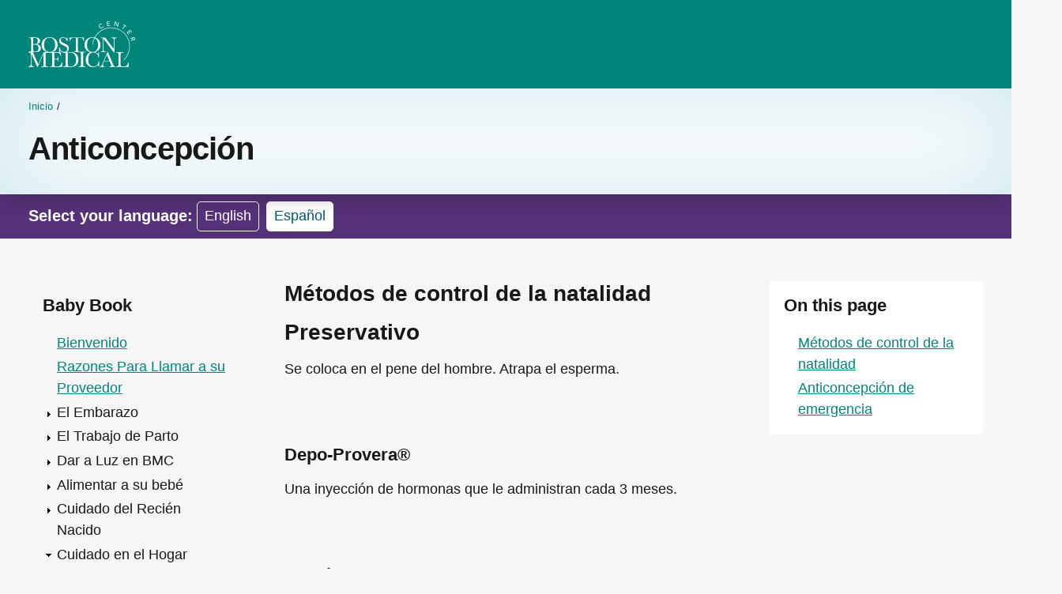

--- FILE ---
content_type: text/html; charset=UTF-8
request_url: https://heymama.bmc.org/es/node/542
body_size: 8776
content:
<!DOCTYPE html>
<html lang="es" dir="ltr">
  <head>
    <meta charset="utf-8" />
<script src="https://cmp.osano.com/AzqG1BTYvlu30D8HK/14cf7192-83ca-4909-9156-d36cb08b8b77/osano.js"></script>
<link rel="canonical" href="https://heymama.bmc.org/es/node/542" />
<meta name="Generator" content="Drupal 10 (https://www.drupal.org)" />
<meta name="MobileOptimized" content="width" />
<meta name="HandheldFriendly" content="true" />
<meta name="viewport" content="width=device-width, initial-scale=1.0" />
<link rel="icon" href="/themes/custom/bmc_base_theme/assets/favicon/favicon-32x32.png" type="image/png" />
<link rel="alternate" hreflang="en" href="https://heymama.bmc.org/contraception" />
<link rel="alternate" hreflang="es" href="https://heymama.bmc.org/es/node/542" />

    <title>Anticoncepción | Hey Mama</title>
    <link rel="stylesheet" media="all" href="/themes/contrib/stable/css/system/components/align.module.css?t85e07" />
<link rel="stylesheet" media="all" href="/themes/contrib/stable/css/system/components/fieldgroup.module.css?t85e07" />
<link rel="stylesheet" media="all" href="/themes/contrib/stable/css/system/components/container-inline.module.css?t85e07" />
<link rel="stylesheet" media="all" href="/themes/contrib/stable/css/system/components/clearfix.module.css?t85e07" />
<link rel="stylesheet" media="all" href="/themes/contrib/stable/css/system/components/details.module.css?t85e07" />
<link rel="stylesheet" media="all" href="/themes/contrib/stable/css/system/components/hidden.module.css?t85e07" />
<link rel="stylesheet" media="all" href="/themes/contrib/stable/css/system/components/item-list.module.css?t85e07" />
<link rel="stylesheet" media="all" href="/themes/contrib/stable/css/system/components/js.module.css?t85e07" />
<link rel="stylesheet" media="all" href="/themes/contrib/stable/css/system/components/nowrap.module.css?t85e07" />
<link rel="stylesheet" media="all" href="/themes/contrib/stable/css/system/components/position-container.module.css?t85e07" />
<link rel="stylesheet" media="all" href="/themes/contrib/stable/css/system/components/reset-appearance.module.css?t85e07" />
<link rel="stylesheet" media="all" href="/themes/contrib/stable/css/system/components/resize.module.css?t85e07" />
<link rel="stylesheet" media="all" href="/themes/contrib/stable/css/system/components/system-status-counter.css?t85e07" />
<link rel="stylesheet" media="all" href="/themes/contrib/stable/css/system/components/system-status-report-counters.css?t85e07" />
<link rel="stylesheet" media="all" href="/themes/contrib/stable/css/system/components/system-status-report-general-info.css?t85e07" />
<link rel="stylesheet" media="all" href="/themes/contrib/stable/css/system/components/tablesort.module.css?t85e07" />
<link rel="stylesheet" media="all" href="/modules/custom/cookie_osano/css/cookie-osano.css?t85e07" />
<link rel="stylesheet" media="all" href="/modules/contrib/paragraphs/css/paragraphs.unpublished.css?t85e07" />
<link rel="stylesheet" media="all" href="/themes/contrib/stable/css/core/assets/vendor/normalize-css/normalize.css?t85e07" />
<link rel="stylesheet" media="all" href="/themes/contrib/stable/css/core/normalize-fixes.css?t85e07" />
<link rel="stylesheet" media="all" href="/themes/contrib/classy/css/components/action-links.css?t85e07" />
<link rel="stylesheet" media="all" href="/themes/contrib/classy/css/components/breadcrumb.css?t85e07" />
<link rel="stylesheet" media="all" href="/themes/contrib/classy/css/components/button.css?t85e07" />
<link rel="stylesheet" media="all" href="/themes/contrib/classy/css/components/collapse-processed.css?t85e07" />
<link rel="stylesheet" media="all" href="/themes/contrib/classy/css/components/container-inline.css?t85e07" />
<link rel="stylesheet" media="all" href="/themes/contrib/classy/css/components/details.css?t85e07" />
<link rel="stylesheet" media="all" href="/themes/contrib/classy/css/components/exposed-filters.css?t85e07" />
<link rel="stylesheet" media="all" href="/themes/contrib/classy/css/components/field.css?t85e07" />
<link rel="stylesheet" media="all" href="/themes/contrib/classy/css/components/form.css?t85e07" />
<link rel="stylesheet" media="all" href="/themes/contrib/classy/css/components/icons.css?t85e07" />
<link rel="stylesheet" media="all" href="/themes/contrib/classy/css/components/inline-form.css?t85e07" />
<link rel="stylesheet" media="all" href="/themes/contrib/classy/css/components/item-list.css?t85e07" />
<link rel="stylesheet" media="all" href="/themes/contrib/classy/css/components/link.css?t85e07" />
<link rel="stylesheet" media="all" href="/themes/contrib/classy/css/components/links.css?t85e07" />
<link rel="stylesheet" media="all" href="/themes/contrib/classy/css/components/menu.css?t85e07" />
<link rel="stylesheet" media="all" href="/themes/contrib/classy/css/components/more-link.css?t85e07" />
<link rel="stylesheet" media="all" href="/themes/contrib/classy/css/components/pager.css?t85e07" />
<link rel="stylesheet" media="all" href="/themes/contrib/classy/css/components/tabledrag.css?t85e07" />
<link rel="stylesheet" media="all" href="/themes/contrib/classy/css/components/tableselect.css?t85e07" />
<link rel="stylesheet" media="all" href="/themes/contrib/classy/css/components/tablesort.css?t85e07" />
<link rel="stylesheet" media="all" href="/themes/contrib/classy/css/components/tabs.css?t85e07" />
<link rel="stylesheet" media="all" href="/themes/contrib/classy/css/components/textarea.css?t85e07" />
<link rel="stylesheet" media="all" href="/themes/contrib/classy/css/components/ui-dialog.css?t85e07" />
<link rel="stylesheet" media="all" href="/themes/contrib/classy/css/components/messages.css?t85e07" />
<link rel="stylesheet" media="all" href="https://cdnjs.cloudflare.com/ajax/libs/slick-carousel/1.8.1/slick.css" />
<link rel="stylesheet" media="all" href="https://cdnjs.cloudflare.com/ajax/libs/slick-carousel/1.8.1/slick-theme.css" />
<link rel="stylesheet" media="all" href="/themes/custom/bmc_base_theme/assets/css/site.css?t85e07" />
<link rel="stylesheet" media="all" href="/themes/custom/bmc_base_theme/css/editor.css?t85e07" />

    
  </head>

  <body class="path-node page-node-type-baby-book-page">
    <script type="text/javascript">
(function(window, document, dataLayerName, id) {
window[dataLayerName]=window[dataLayerName]||[],window[dataLayerName].push({start:(new Date).getTime(),event:"stg.start"});var scripts=document.getElementsByTagName('script')[0],tags=document.createElement('script');
function stgCreateCookie(a,b,c){var d="";if(c){var e=new Date;e.setTime(e.getTime()+24*c*60*60*1e3),d="; expires="+e.toUTCString()}document.cookie=a+"="+b+d+"; path=/"}
var isStgDebug=(window.location.href.match("stg_debug")||document.cookie.match("stg_debug"))&&!window.location.href.match("stg_disable_debug");stgCreateCookie("stg_debug",isStgDebug?1:"",isStgDebug?14:-1);
var qP=[];dataLayerName!=="dataLayer"&&qP.push("data_layer_name="+dataLayerName),isStgDebug&&qP.push("stg_debug");var qPString=qP.length>0?("?"+qP.join("&")):"";
tags.async=!0,tags.src="https://bmc.containers.piwik.pro/"+id+".js"+qPString,scripts.parentNode.insertBefore(tags,scripts);
!function(a,n,i){a[n]=a[n]||{};for(var c=0;c<i.length;c++)!function(i){a[n][i]=a[n][i]||{},a[n][i].api=a[n][i].api||function(){var a=[].slice.call(arguments,0);"string"==typeof a[0]&&window[dataLayerName].push({event:n+"."+i+":"+a[0],parameters:[].slice.call(arguments,1)})}}(i[c])}(window,"ppms",["tm","cm"]);
})(window, document, 'dataLayer', '2ed47e4d-5a5c-4b5b-b086-b35ca42d7325');
</script>        <a href="#main-content" class="visually-hidden focusable skip-link">
      Pasar al contenido principal
    </a>

    
        <div class="overlay"></div>
<div class="page-wrapper" id="top">


<div class="utility-links container">
  <div class="link-group">
	  </div>
</div>

<header class="site-header container" role="banner" data-test="site-header">
	<div class="wrapper">
		<div class="logo">
			<a href="/">
				<img src="/themes/custom/bmc_base_theme/assets/images/logos/bmc_logo_white.svg" alt="Boston Medical Center">
			</a>
		</div>

		<button class="menu-toggler" type="button" aria-label="Navigation" aria-controls="nav-main" aria-expanded="false">
			<span class="hamburger-icon">
				<span></span>
				<span></span>
				<span></span>
				<span></span>
			</span>
		</button>

		
		
	</div>
</header>


  <main role="main">

    <div class="page-content">
      <div class="visually-hidden"><a id="main-content" tabindex="-1"></a></div>
      
        <div class="region region-content">
    <div data-drupal-messages-fallback class="hidden"></div>
<div id="block-bmc-base-theme-content" class="block block-system block-system-main-block">
  
    
      <article id="node-542" >

	
  

<section  class="page-header flush blue -no-image" data-test="page-header">
  <div class="wrapper">
    <div class="text">
      <div class="headings">

        <div class="titles">
          
          					  <h1 class="title"><span class="field field--name-title field--type-string field--label-hidden">Anticoncepción</span>
</h1>
          

                  </div>

              </div>

      
                  

    </div>

        
    
    
    
  </div>

  
      <div class="utilities container">
    <div class="utility-bar">
                      <nav class="breadcrumbs" role="navigation" aria-labelledby="system-breadcrumb">
    <p id="system-breadcrumb" class="visually-hidden">Sobrescribir enlaces de ayuda a la navegación</p>
    <ol class="cluster">
          <li>
                  <a href="/es">Inicio</a>
              </li>
          <li>
                  <a href="/es/node"></a>
              </li>
        </ol>
  </nav>

            
          </div>
  </div>
  
  </section>


						<div
		class="language-links-page container">
					


    <div class="wrapper">
    <p class="header h4">Select your language: </p>

      <ul class="links">
        <li  hreflang="en" data-drupal-link-system-path="node/542" class="en">
      <a href="/contraception" class="language-link" hreflang="en" data-drupal-link-system-path="node/542">English</a>
            </li>

        <li hreflang="es" data-drupal-link-system-path="node/542" class="es is-active" aria-current="page">
      <a href="/es/node/542" class="language-link is-active" hreflang="es" data-drupal-link-system-path="node/542" aria-current="page">Español</a>
            </li>

        </ul>
  </div>
  

			</div>

	<div class="container padded">
	
		
			<div class="multi-col-3">
				<div class="col col-aside1 menu-block">
				  <div class="region region-sidebar-first">
    <nav role="navigation" aria-labelledby="system_menu_block:baby-book-menu" id="block-bmc-base-theme-babybook">
      
  <h3 id="system_menu_block:baby-book-menu" class="heading">Baby Book</h3>
  

        
              <ul class="menu page-navigation-links">
                    <li class="menu-item">
        <a href="/es/node/11" data-drupal-link-system-path="node/11">Bienvenido</a>
              </li>
                <li class="menu-item">
        <a href="/es/razones-para-llamar-su-proveedor" data-drupal-link-system-path="node/13">Razones Para Llamar a su Proveedor</a>
              </li>
                <li class="menu-item menu-item--expanded">
        <span title="El embarazo">El Embarazo</span>
                                <ul class="menu">
                    <li class="menu-item">
        <a href="/es/node/524" data-drupal-link-system-path="node/524">Elección de proveedores prenatales y apoyo</a>
              </li>
                <li class="menu-item">
        <a href="/es/visitas-prenatales-y-pruebas" data-drupal-link-system-path="node/523">Visitas prenatales (y pruebas)</a>
              </li>
                <li class="menu-item">
        <a href="/es/atencion-prenatal-durante-covid19" data-drupal-link-system-path="node/506">Atención Prenatal Durante COVID19</a>
              </li>
                <li class="menu-item">
        <a href="/es/cuidando-de-ti-mismo" data-drupal-link-system-path="node/531">Cuidando de ti mismo</a>
              </li>
                <li class="menu-item">
        <a href="/es/cuidado-durante-el-embarazo" data-drupal-link-system-path="node/529">Cuidado Durante el Embarazo</a>
              </li>
                <li class="menu-item">
        <a href="/es/comidas-saludables" data-drupal-link-system-path="node/528">Comidas Saludables</a>
              </li>
                <li class="menu-item">
        <a href="/es/ejercicio" data-drupal-link-system-path="node/527">Ejercicio</a>
              </li>
                <li class="menu-item">
        <a href="/es/node/525" data-drupal-link-system-path="node/525">Medicaciones Durante el Embarazo</a>
              </li>
                <li class="menu-item">
        <a href="/es/vacunas-en-el-embarazo" data-drupal-link-system-path="node/526">Vacunas en el Embarazo</a>
              </li>
                <li class="menu-item">
        <a href="/es/embarazo-y-covid-19" data-drupal-link-system-path="node/416">Embarazo y COVID-19</a>
              </li>
                <li class="menu-item">
        <a href="/es/covid-19-durante-el-embarazo-en-bmc" data-drupal-link-system-path="node/411">COVID-19 Durante el Embarazo en BMC</a>
              </li>
                <li class="menu-item">
        <a href="/es/problemas-durante-el-embarazo" data-drupal-link-system-path="node/530">Problemas Durante el Embarazo</a>
              </li>
                <li class="menu-item">
        <a href="/es/tener-relaciones-sexuales-durante-el-embarazo" data-drupal-link-system-path="node/538">Tener Relaciones Sexuales Durante el Embarazo</a>
              </li>
                <li class="menu-item">
        <a href="/es/conozcan-nuestras-parteras" data-drupal-link-system-path="node/572">Conozcan a nuestras parteras</a>
              </li>
                <li class="menu-item">
        <a href="/es/planificacion-para-el-nacimiento" data-drupal-link-system-path="node/571">Planificación para el nacimiento</a>
              </li>
                <li class="menu-item">
        <a href="/es/pree" data-drupal-link-system-path="node/564">Preeclampsia</a>
              </li>
                <li class="menu-item">
        <a href="/es/restriccion-del-crecimiento-fetal" data-drupal-link-system-path="node/570">Restricción del crecimiento fetal</a>
              </li>
                <li class="menu-item">
        <a href="/es/node/558" data-drupal-link-system-path="node/558">Síntomas por trimestre</a>
              </li>
        </ul>
  
              </li>
                <li class="menu-item menu-item--expanded">
        <span>El Trabajo de Parto</span>
                                <ul class="menu">
                    <li class="menu-item">
        <a href="/es/alias" data-drupal-link-system-path="node/537">Opciones de medicamentos durante el trabajo de parto</a>
              </li>
                <li class="menu-item">
        <a href="/es/direcciones-la-unidad-laboral" data-drupal-link-system-path="node/534">Direcciones a la Unidad Laboral</a>
              </li>
                <li class="menu-item">
        <a href="/es/preguntas-frecuentes-sobre-problemas-comunes-durante-el-parto" data-drupal-link-system-path="node/446">Preguntas Frecuentes Sobre Problemas Comunes Durante el Parto</a>
              </li>
                <li class="menu-item">
        <a href="/es/induccion-del-trabajo-de-parto" data-drupal-link-system-path="node/536">Inducción del trabajo de parto</a>
              </li>
                <li class="menu-item">
        <a href="/es/signos-del-trabajo" data-drupal-link-system-path="node/533">Signos del Trabajo</a>
              </li>
                <li class="menu-item">
        <a href="/es/trabajo-de-parte-temprana" data-drupal-link-system-path="node/535">Trabajo de parte temprana</a>
              </li>
                <li class="menu-item">
        <a href="/es/cesarea" data-drupal-link-system-path="node/560">Cesárea</a>
              </li>
        </ul>
  
              </li>
                <li class="menu-item menu-item--expanded">
        <span>Dar a Luz en BMC</span>
                                <ul class="menu">
                    <li class="menu-item">
        <a href="/es/childbirth-education-classes-and-bmc-virtual-tours" data-drupal-link-system-path="node/561">Clases de educación para el parto y visitas virtuales de BMC</a>
              </li>
                <li class="menu-item">
        <a href="/es/que-sucede-cuando-ya-nace-mi-bebe" data-drupal-link-system-path="node/451">¿Qué sucede cuando ya nace mi bebé?</a>
              </li>
                <li class="menu-item">
        <a href="/es/que-necesito-saber-antes-de-salir-de-bmc" data-drupal-link-system-path="node/456">Lo que necesitas saber antes de salir de BMC</a>
              </li>
                <li class="menu-item">
        <a href="/es/pruebas-y-examenes-para-el-bebe" data-drupal-link-system-path="node/539">Pruebas y exámenes para el bebé</a>
              </li>
                <li class="menu-item">
        <a href="/es/tener-su-bebe-en-tiempos-de-covid-19" data-drupal-link-system-path="node/431">Tener a Tu Bebé con COVID-19</a>
              </li>
        </ul>
  
              </li>
                <li class="menu-item menu-item--expanded">
        <span>Alimentar a su bebé</span>
                                <ul class="menu">
                    <li class="menu-item">
        <a href="/es/alimentacion" data-drupal-link-system-path="node/51">Lactancia Materna</a>
              </li>
                <li class="menu-item">
        <a href="/es/datos-sobre-la-lactancia-materna" data-drupal-link-system-path="node/471">Datos Sobre la Lactancia Materna</a>
              </li>
                <li class="menu-item">
        <a href="/es/alimentacion-por-formula-y-biberon" data-drupal-link-system-path="node/476">Información Básica Sobre Alimentación por Fórmula y Biberón</a>
              </li>
                <li class="menu-item">
        <a href="/es/alimentar-los-bebes-medida-que-crecen-y-regreso-al-trabajo" data-drupal-link-system-path="node/569">Alimentación para el regreso al trabajo</a>
              </li>
                <li class="menu-item">
        <a href="/es/formas-de-alimentar-un-bebe" data-drupal-link-system-path="node/565">Formas de alimentar a un bebé</a>
              </li>
                <li class="menu-item">
        <a href="/es/lactancia-materna-con-covid-19" data-drupal-link-system-path="node/540">Lactancia materna con covid-19</a>
              </li>
                <li class="menu-item">
        <a href="/es/node/566" data-drupal-link-system-path="node/566">Prepárate para amamantar - Extracción de leche prenatal</a>
              </li>
                <li class="menu-item">
        <a href="/es/que-saber" data-drupal-link-system-path="node/567">Qué saber</a>
              </li>
                <li class="menu-item">
        <a href="/es/pecho-formula-o-ambos" data-drupal-link-system-path="node/568">¡Pecho, fórmula o ambos!</a>
              </li>
        </ul>
  
              </li>
                <li class="menu-item menu-item--expanded">
        <span>Cuidado del Recién Nacido</span>
                                <ul class="menu">
                    <li class="menu-item">
        <a href="/es/si-su-bebe-recien-nacido-pudiese-hablar" data-drupal-link-system-path="node/548">Si su bebé recién nacido pudiese hablar</a>
              </li>
                <li class="menu-item">
        <a href="/es/la-apariencia-y-el-comportamiento-de-su-recien-nacido" data-drupal-link-system-path="node/549">La apariencia y el comportamiento de su recién nacido</a>
              </li>
                <li class="menu-item">
        <a href="/es/node/553" data-drupal-link-system-path="node/553">Programa de consultas del niño sano</a>
              </li>
                <li class="menu-item">
        <a href="/es/cuidados-del-bebe" data-drupal-link-system-path="node/550">Cuidados del bebé</a>
              </li>
                <li class="menu-item">
        <a href="/es/sueno-seguro" data-drupal-link-system-path="node/552">Sueño seguro</a>
              </li>
                <li class="menu-item">
        <a href="/es/seguridad-del-asiento-de-seguridad" data-drupal-link-system-path="node/557">Seguridad del asiento de seguridad</a>
              </li>
                <li class="menu-item">
        <a href="/es/cuando-llamar-al-medico-de-su-bebe" data-drupal-link-system-path="node/554">Cuándo llamar al médico de su bebé</a>
              </li>
                <li class="menu-item">
        <a href="/es/sindrome-del-bebe-sacudidotraumatismo-de-craneo" data-drupal-link-system-path="node/551">Síndrome del bebé sacudido/traumatismo de cráneo</a>
              </li>
                <li class="menu-item">
        <a href="/es/circuncision" data-drupal-link-system-path="node/555">Circuncisión</a>
              </li>
                <li class="menu-item">
        <a href="/es/como-puede-ayudarla-su-persona-de-apoyo" data-drupal-link-system-path="node/556">Cómo puede ayudarla su persona de apoyo</a>
              </li>
        </ul>
  
              </li>
                <li class="menu-item menu-item--expanded menu-item--active-trail">
        <span>Cuidado en el Hogar</span>
                                <ul class="menu">
                    <li class="menu-item">
        <a href="/es/alimentacion-saludable-y-ejercicio" data-drupal-link-system-path="node/546">Alimentación saludable y ejercicio</a>
              </li>
                <li class="menu-item menu-item--active-trail">
        <a href="/es/node/542" data-drupal-link-system-path="node/542" class="is-active" aria-current="page">Anticoncepción</a>
              </li>
                <li class="menu-item">
        <a href="/es/cambios-en-su-cuerpo-despues-del-parto" data-drupal-link-system-path="node/545">Cambios en su cuerpo después del parto</a>
              </li>
                <li class="menu-item">
        <a href="/es/emociones-despues-del-nacimiento" data-drupal-link-system-path="node/541">Emociones después del nacimiento</a>
              </li>
                <li class="menu-item">
        <a href="/es/otros-consejos-importantes" data-drupal-link-system-path="node/547">Otros consejos importantes</a>
              </li>
                <li class="menu-item">
        <a href="/es/planificacion-familiar" data-drupal-link-system-path="node/543">Planificación familiar</a>
              </li>
                <li class="menu-item">
        <a href="/es/que-esperar-despues-de-un-parto-por-cesarea" data-drupal-link-system-path="node/544">Qué esperar después de un parto por cesárea</a>
              </li>
        </ul>
  
              </li>
        </ul>
  


  </nav><nav role="navigation" aria-labelledby="system_menu_block:main-menu" id="block-bmc-base-theme-main-menu" class="block block-menu navigation menu--main">
            
  <h2 class="visually-hidden" id="system_menu_block:main-menu">Main navigation</h2>
  

        
              <ul class="menu">
                    <li class="menu-item">
        <a href="/es/node/11" data-drupal-link-system-path="node/11">Home</a>
              </li>
                <li class="menu-item">
        <a href="/es/node/211" data-drupal-link-system-path="node/211">Timeline</a>
              </li>
                <li class="menu-item">
        <a href="/es/node/341" data-drupal-link-system-path="node/341">Video Library</a>
              </li>
        </ul>
  


  </nav>

  </div>

				</div>

				<article class="col col-main" data-test="page-content">
					
					
            <div class="field field--name-field-hero field--type-entity-reference-revisions field--label-hidden field__item">  <div class="paragraph paragraph--type--hero paragraph--view-mode--default">
            
      </div>
</div>
                    <div  class="paragraph paragraph--type--section paragraph--view-mode--default">
            <h2 id="">Métodos de control de la natalidad</h2>
    
          
            <div class="clearfix text-formatted field field--name-field-body field--type-text-with-summary field--label-hidden field__item"><h2>Preservativo</h2>

<p>Se coloca en el pene del hombre. Atrapa el esperma.</p>




<hr>



<h3>Depo-Provera®</h3>

<p>Una inyección de hormonas que le administran cada 3 meses.&nbsp;</p>




<hr>



<h3>Nexplanon</h3>

<p>Una pequeña barra con hormonas que va debajo de su piel. Funciona durante 3 años.</p>




<hr>



<h3>Diafragma</h3>

<p>Cubre el cuello uterino. Evita que el esperma entre a su útero.</p>




<hr>



<h3>Espuma, supositorios y película</h3>

<p>Hechos de químicos que matan los espermas.</p>




<hr>



<h3>Dispositivo intrauterino (DIU)</h3>

<p>Un pequeño dispositivo que su proveedor le coloca en su útero. Evita&nbsp;que el esperma se una al óvulo.</p>




<hr>



<h3>Pastilla, parche y anillo vaginal</h3>

<p>Las hormonas que evitan que los ovarios formen un óvulo.</p>




<hr>



<h3>Planificación familiar natural</h3>

<p>Conozca sus días fértiles. Evite las relaciones sexuales en los días fértiles</p>




<hr>



<h3>Esterilización</h3>

<p>Le imposibilita tener bebés. Permanente.</p></div>
      
      </div>

              <div  class="paragraph paragraph--type--section paragraph--view-mode--default">
            <h2 id="">Anticoncepción de emergencia</h2>
    
          
            <div class="clearfix text-formatted field field--name-field-body field--type-text-with-summary field--label-hidden field__item"><p>¿Qué hago si tengo sexo y ...</p>

<p>&nbsp;</p>

<ul>
	<li>el condón se rompe o se sale?</li>
	<li>no comencé a tomar mis pastillas a tiempo?</li>
	<li>no me coloqué mi inyección de Depo?</li>
	<li>no usé ningún método anticonceptivo?</li>
</ul>







<p>&nbsp;</p>

<p>Tiene la opción de tomar un anticonceptivo de emergencia, o Plan B. Aquí hay algunos datos sobre el Plan B:</p>




<ul>
	<li>Cuanto antes lo use después de tener relaciones sexuales, mejor funciona.</li>
	<li>El plan B es muy seguro.</li>
	<li>Algunas mujeres pueden sentir un poco de náuseas (sienten que necesitan vomitar).</li>
	<li>El Plan B no terminará un embarazo si ya está embarazada.</li>
	<li>Su médico puede darle una receta para el Plan B.</li>
	<li>Para las mujeres que son obligadas a mantener relaciones sexuales, la sala de emergencias de cualquier hospital en Massachusetts le dará el Plan B. Es la ley</li>
</ul></div>
      
      </div>

    
				</article>

				<div class="col col-aside2">
					
<nav role="navigation" aria-labeledby="table-of-contents" class="menu-block" style="background-color: #fff">
<h3 id="table-of-contents">On this page</h3>

    <ul class="menu page-navigation-links">
            <li class="menu-item"><a href="#métodos-de-control-de-la-natalidad" >Métodos de control de la natalidad </a></li>
            <li class="menu-item"><a href="#anticoncepción-de-emergencia" >Anticoncepción de emergencia</a></li>
        </ul>
</nav>
				</div>
			</div>

			</div>

	
	
	
</article>

  </div>

  </div>


            

    </div>

  </main>

      <footer role="contentinfo">
      
<footer class="container site-footer" data-test="site-footer">
  <div class="content">
    <section class="meta">
      <div class="logo">
        <a href="/" aria-label="Home page">
          <img src="/themes/custom/bmc_base_theme/assets/images/logos/bmc_logo_charcoal.svg" alt="Boston Medical Center" />
        </a>
      </div>

      <p class="blurb">
        Boston Medical Center (BMC) is a 514-bed academic medical center located in Boston's historic South End, providing medical care for infants, children, teens and adults.
      </p>

      <p class="address">
        One Boston Medical Center Place<br>
        Boston, MA 02118

          <br/>
          <a href="tel:617.638.8000">617.638.8000</a>

      </p>
 <p>
        <strong>24 Hour Emergency Department</strong><br>
        725 Albany Street<br>
        Boston, MA 02118<br/>
        <a href="tel:617.414.4075">617.414.4075</a>
      </p>

      

    </section>

      
    
      <div class="link-group">
                                <ul class="links">
                    <li class="link">
        <a href="https://www.bmc.org/about-bmc/awards">Awards</a>
      </li>
                <li class="link">
        <a href="https://www.bmc.org/accreditation-regulatory-compliance">Accreditation Regulatory Compliance</a>
      </li>
                <li class="link">
        <a href="https://jobs.bmc.org/">Careers</a>
      </li>
                <li class="link">
        <a href="https://www.bmc.org/contact">Contact</a>
      </li>
                <li class="link">
        <a href="https://secure2.convio.net/bmc/site/Donation2?df_id=4423&amp;mfc_pref=T&amp;4423_donation=form1&amp;s_src=FY24-AF-BMC.org-02&amp;utm_campaign=annual-fund&amp;utm_medium=bmc-web&amp;utm_source=bmc-nav&amp;utm_content=footer-donate">Donate</a>
      </li>
        </ul>
  
          </div>
      <div class="link-group">
                                <ul class="links">
                    <li class="link">
        <a href="https://www.bmc.org/find-doctor">Find A Doctor</a>
      </li>
                <li class="link">
        <a href="https://www.bmc.org/about-us/icu-nurse-ratios">ICU Nurse Ratios</a>
      </li>
                <li class="link">
        <a href="https://www.bmc.org/sites/default/files/About_Us/BMC_IMP_2021.pdf">Institutional Master Plan</a>
      </li>
                <li class="link">
        <a href="https://www.bmc.org/insurance">Insurance Plans Accepted</a>
      </li>
                <li class="link">
        <a href="https://www.bmc.org/services/medical-records">Medical Records</a>
      </li>
                <li class="link">
        <a href="https://www.bmc.org/visiting-us/pricing-and-estimates">Price Transparency</a>
      </li>
        </ul>
  
          </div>
      <div class="link-group">
                                <ul class="links">
                    <li class="link">
        <a href="https://www.bmc.org/media-relations">Media Relations</a>
      </li>
                <li class="link">
        <a href="https://www.bmc.org/medical-professionals/graduate-medical-education-gme">Residency</a>
      </li>
                <li class="link">
        <a href="https://www.bmc.org/vendor-access">Vendor Access</a>
      </li>
                <li class="link">
        <a href="https://www.bmc.org/volunteer-services">Volunteer</a>
      </li>
        </ul>
  
          </div>
  



   <section class="partners">
      <ul class="partner-list">
        <li><a href="https://www.clearwayhealth.com/" target="_blank"><img src="/themes/custom/bmc_base_theme/assets/images/logos/clearway.webp" alt="Clearway Health"></a></li>
        <li><a href="https://www.wellsense.org/" target="_blank"><img src="https://assets.bmc.org/transform/cf5129e6-b100-48b8-9f0d-0fcfcce00202/Print" alt="WellSense Health Plan"></a></li>
        <li><a href="https://www.bmc.org/about-us/affiliates/boston-healthnet-community-health-centers" target="_blank"><img src="/themes/custom/bmc_base_theme/assets/images/logos/logo_boston_health_net.png" alt="Boston Health Net"></a></li>
        <li><a href="http://www.bumc.bu.edu/busm" target="_blank"><img src="/themes/custom/bmc_base_theme/assets/images/logos/logo_boston_university.png" alt="Boston University"></a></li>
      </ul>
  </section>
  </div>



  <div class="coda">

        

   <ul class="links">
                    <li class="link">
        <a href="https://www.bmc.org/website-privacy-security-policy" target="_blank">BMC Privacy Policy and Terms of Use</a>
              </li>
                <li class="link">
        <a href="https://www.bmc.org/patients-visitors/code-conduct" target="_blank">Code of Conduct</a>
              </li>

                <li class="link">
        <a href="https://www.bmc.org/nondiscrimination-statement" target="_blank">Nondiscrimination Statement</a>
              </li>
                <li class="link">
        <a href="https://www.bmc.org/privacy" target="_blank">Patient Privacy/HIPAA</a>
              </li>
                <li class="link">
        <a href="https://www.bmc.org/website-accessibility" target="_blank">Website Accessibility</a>
              </li>

              <li class="link">
        <button class="cookie-preferences-btn" type="button">Manage My Cookie Preferences</button>
              </li>

              <li class="link"> © 2026 Boston Medical Center. All rights reserved.</li>
        </ul>



  </div>


</footer>


    </footer>
  
    
</div>


    
    
    <script type="application/json" data-drupal-selector="drupal-settings-json">{"path":{"baseUrl":"\/","pathPrefix":"es\/","currentPath":"node\/542","currentPathIsAdmin":false,"isFront":false,"currentLanguage":"es"},"pluralDelimiter":"\u0003","suppressDeprecationErrors":true,"user":{"uid":0,"permissionsHash":"f60cf12e16fd66a1b5f64b4c32711834d317d67f9f2dd08f21c4fa651dfeb9b3"}}</script>
<script src="/sites/default/files/js/js_U3JrsGPjjIhTAglQxCi9QBqRITDYQOuJjYGYWqokTL0.js?scope=footer&amp;delta=0&amp;language=es&amp;theme=bmc_base_theme&amp;include=eJxLyk2OT0osTo0vyUjNTdVPy88rSSxPLc7PTdVJQpXKTczMAwCrARIU"></script>
<script src="https://kit.fontawesome.com/866a1fada7.js" crosssorigin="anonymous"></script>
<script src="https://cdnjs.cloudflare.com/ajax/libs/slick-carousel/1.8.1/slick.min.js"></script>
<script src="/sites/default/files/js/js_veaXf3iUaEJZdocbmqpCK0e0TOiml07IkLfoCGKs5pM.js?scope=footer&amp;delta=3&amp;language=es&amp;theme=bmc_base_theme&amp;include=eJxLyk2OT0osTo0vyUjNTdVPy88rSSxPLc7PTdVJQpXKTczMAwCrARIU"></script>
<script src="https://polyfill.io/v3/polyfill.min.js?features=NodeList.prototype.forEach%2CIntersectionObserverEntry%2CIntersectionObserver%2CArray.prototype.forEach%2CElement.prototype.closest%2Csmoothscroll%2Cscroll%2CscrollIntoView"></script>
<script src="/sites/default/files/js/js_xbblpL-GGkuQAXnT9RLDpzglHw_Vf_Nq63Q_Nw5Mg9s.js?scope=footer&amp;delta=5&amp;language=es&amp;theme=bmc_base_theme&amp;include=eJxLyk2OT0osTo0vyUjNTdVPy88rSSxPLc7PTdVJQpXKTczMAwCrARIU"></script>


  </body>
</html>


--- FILE ---
content_type: text/css
request_url: https://heymama.bmc.org/modules/custom/cookie_osano/css/cookie-osano.css?t85e07
body_size: -215
content:
/* .osano-cm-button .osano-cm-buttons .osano-cm-content .osano-cm-description .osano-cm-dialog .osano-cm-info-dialog .osano-cm-info-dialog-close .osano-cm-info-dialog-wrapper .osano-cm-link .osano-cm-toggle .osano-cm-toggle input[type=checkbox] .osano-cm-widget .osano-cm-window .osano-cm-window a.osano-cm-link label.osano-cm-label ul.osano-cm-info-list ul.osano-cm-info-list .osano-cm-label .osano-cm-dialog .osano-cm-button */

.osano-cm-widget {
    display: none;
}

--- FILE ---
content_type: text/css
request_url: https://heymama.bmc.org/themes/custom/bmc_base_theme/assets/css/site.css?t85e07
body_size: 47554
content:
@-webkit-keyframes fade-in{0%{opacity:0}to{opacity:1}}@keyframes fade-in{0%{opacity:0}to{opacity:1}}@-webkit-keyframes fade-out{0%{opacity:1}to{opacity:0}}@keyframes fade-out{0%{opacity:1}to{opacity:0}}@font-face{font-family:Avenir;font-style:normal;font-weight:400;src:url(../fonts/Avenir-Roman.woff2) format("woff2"),url(../fonts/Avenir-Roman.woff) format("woff")}@font-face{font-family:Avenir;font-style:normal;font-weight:500;src:url(../fonts/Avenir-Medium.woff2) format("woff2"),url(../fonts/Avenir-Medium.woff) format("woff")}@font-face{font-family:Avenir;font-style:normal;font-weight:700;src:url(../fonts/Avenir-Heavy.woff2) format("woff2"),url(../fonts/Avenir-Heavy.woff) format("woff")}@font-face{font-family:Avenir;font-style:normal;font-weight:900;src:url(../fonts/Avenir-Black.woff2) format("woff2"),url(../fonts/Avenir-Black.woff) format("woff")}html{box-sizing:border-box;scroll-behavior:smooth}html.scroll-behavior\:auto{scroll-behavior:auto}*,:after,:before{box-sizing:inherit}body{background-color:#f6f6f6}body,html{margin:0;padding:0}hr{background-color:#f6f6f6;border:0;height:1px;margin-bottom:1.5rem}img{height:auto;max-width:100%}figure{margin:0 0 1rem}[hidden]{display:none!important}html{-moz-osx-font-smoothing:grayscale;-moz-font-smoothing:antialiased!important;-webkit-font-smoothing:subpixel-antialiased!important;color:#181818;font-family:Figtree,-apple-system,BlinkMacSystemFont,Segoe UI,Roboto,Oxygen,Ubuntu,Cantarell,Open Sans,Helvetica Neue,sans-serif;font-size:1.125em;font-weight:400;line-height:1.5;text-rendering:geometricPrecision}html .invert-colors{color:#fff}.facts .fact-big,.facts .factBig,.h1,.h2,.h3,.h4,.h5,.h6,h1,h2,h3,h4,h5,h6{color:#181818;font-weight:700;margin-bottom:1rem;margin-top:0}.facts .fact-big em,.facts .fact-big strong,.facts .factBig em,.facts .factBig strong,.h1 em,.h1 strong,.h2 em,.h2 strong,.h3 em,.h3 strong,.h4 em,.h4 strong,.h5 em,.h5 strong,.h6 em,.h6 strong,h1 em,h1 strong,h2 em,h2 strong,h3 em,h3 strong,h4 em,h4 strong,h5 em,h5 strong,h6 em,h6 strong{color:#aaa;font-weight:400;letter-spacing:normal}.facts .centered.fact-big,.facts .centered.factBig,.h1.centered,.h2.centered,.h3.centered,.h4.centered,.h5.centered,.h6.centered,h1.centered,h2.centered,h3.centered,h4.centered,h5.centered,h6.centered{text-align:center}.facts .invert-colors .fact-big,.facts .invert-colors .factBig,.invert-colors .facts .fact-big,.invert-colors .facts .factBig,.invert-colors .h1,.invert-colors .h2,.invert-colors .h3,.invert-colors .h4,.invert-colors .h5,.invert-colors .h6,.invert-colors h1,.invert-colors h2,.invert-colors h3,.invert-colors h4,.invert-colors h5,.invert-colors h6{color:#fff}*~.h1,*~.h2,*~.h3,*~.h4,*~.h5,*~.h6,*~h1,*~h2,*~h3,*~h4,*~h5,*~h6,.facts *~.fact-big,.facts *~.factBig{margin-bottom:1rem;margin-top:2rem}.facts .fact-big~.fact-big,.facts .fact-big~.factBig,.facts .fact-big~.h1,.facts .fact-big~.h2,.facts .fact-big~.h3,.facts .fact-big~.h4,.facts .fact-big~.h5,.facts .fact-big~.h6,.facts .fact-big~h1,.facts .fact-big~h2,.facts .fact-big~h3,.facts .fact-big~h4,.facts .fact-big~h5,.facts .fact-big~h6,.facts .factBig~.fact-big,.facts .factBig~.factBig,.facts .factBig~.h1,.facts .factBig~.h2,.facts .factBig~.h3,.facts .factBig~.h4,.facts .factBig~.h5,.facts .factBig~.h6,.facts .factBig~h1,.facts .factBig~h2,.facts .factBig~h3,.facts .factBig~h4,.facts .factBig~h5,.facts .factBig~h6,.facts .h1~.fact-big,.facts .h1~.factBig,.facts .h2~.fact-big,.facts .h2~.factBig,.facts .h3~.fact-big,.facts .h3~.factBig,.facts .h4~.fact-big,.facts .h4~.factBig,.facts .h5~.fact-big,.facts .h5~.factBig,.facts .h6~.fact-big,.facts .h6~.factBig,.facts h1~.fact-big,.facts h1~.factBig,.facts h2~.fact-big,.facts h2~.factBig,.facts h3~.fact-big,.facts h3~.factBig,.facts h4~.fact-big,.facts h4~.factBig,.facts h5~.fact-big,.facts h5~.factBig,.facts h6~.fact-big,.facts h6~.factBig,.h1~.h1,.h1~.h2,.h1~.h3,.h1~.h4,.h1~.h5,.h1~.h6,.h1~h1,.h1~h2,.h1~h3,.h1~h4,.h1~h5,.h1~h6,.h2~.h1,.h2~.h2,.h2~.h3,.h2~.h4,.h2~.h5,.h2~.h6,.h2~h1,.h2~h2,.h2~h3,.h2~h4,.h2~h5,.h2~h6,.h3~.h1,.h3~.h2,.h3~.h3,.h3~.h4,.h3~.h5,.h3~.h6,.h3~h1,.h3~h2,.h3~h3,.h3~h4,.h3~h5,.h3~h6,.h4~.h1,.h4~.h2,.h4~.h3,.h4~.h4,.h4~.h5,.h4~.h6,.h4~h1,.h4~h2,.h4~h3,.h4~h4,.h4~h5,.h4~h6,.h5~.h1,.h5~.h2,.h5~.h3,.h5~.h4,.h5~.h5,.h5~.h6,.h5~h1,.h5~h2,.h5~h3,.h5~h4,.h5~h5,.h5~h6,.h6~.h1,.h6~.h2,.h6~.h3,.h6~.h4,.h6~.h5,.h6~.h6,.h6~h1,.h6~h2,.h6~h3,.h6~h4,.h6~h5,.h6~h6,h1~.h1,h1~.h2,h1~.h3,h1~.h4,h1~.h5,h1~.h6,h1~h1,h1~h2,h1~h3,h1~h4,h1~h5,h1~h6,h2~.h1,h2~.h2,h2~.h3,h2~.h4,h2~.h5,h2~.h6,h2~h1,h2~h2,h2~h3,h2~h4,h2~h5,h2~h6,h3~.h1,h3~.h2,h3~.h3,h3~.h4,h3~.h5,h3~.h6,h3~h1,h3~h2,h3~h3,h3~h4,h3~h5,h3~h6,h4~.h1,h4~.h2,h4~.h3,h4~.h4,h4~.h5,h4~.h6,h4~h1,h4~h2,h4~h3,h4~h4,h4~h5,h4~h6,h5~.h1,h5~.h2,h5~.h3,h5~.h4,h5~.h5,h5~.h6,h5~h1,h5~h2,h5~h3,h5~h4,h5~h5,h5~h6,h6~.h1,h6~.h2,h6~.h3,h6~.h4,h6~.h5,h6~.h6,h6~h1,h6~h2,h6~h3,h6~h4,h6~h5,h6~h6{margin-top:3rem}.h1,h1{font-size:1.5555555556rem;letter-spacing:-.02em;line-height:1.1}.facts .fact-big,.facts .factBig,.h2,h2{font-size:1.2222222222rem;line-height:1.125}.h3,h3{line-height:1.166666667}.h3,.h4,h3,h4{font-size:1.1111111111rem}.h4,h4{line-height:1.25}.h5,h5{font-size:1rem;line-height:1.333333333}.h6,h6{font-size:.8888888889rem;letter-spacing:.05em;line-height:1.5;text-transform:uppercase}@media (min-width:768px){.h1,h1{font-size:2.2222222222rem;letter-spacing:-.02em;line-height:1.1}.facts .fact-big,.facts .factBig,.h2,h2{font-size:1.5555555556rem;line-height:1.125}.h3,h3{font-size:1.2222222222rem;line-height:1.166666667}.h4,h4{font-size:1.1111111111rem;line-height:1.25}.h5,h5{font-size:1rem;line-height:1.333333333}.h6,h6{font-size:.8888888889rem;line-height:1.5}}p{margin-top:0}main ul,ul.bulleted{margin-left:1.5rem}ul.bulletless{list-style:none;margin-left:0}ol{counter-reset:listCounter;list-style:none}ol>li{counter-increment:listCounter;position:relative}ol>li:before{content:"" counter(listCounter) ". ";display:inline-block;margin-right:.5rem}ol,ul{margin-top:0;padding-left:0}ol ol,ol ul,ul ol,ul ul{margin:1rem 0 1rem 1.5rem}li{margin-bottom:.5rem}li:last-child{margin-bottom:0}dl dt{font-weight:700}dl dd{margin:0}dl dd+dt{margin-top:1rem}label,legend{color:inherit;font-size:.8888888889rem;font-weight:500;text-align:left}@media (min-width:980px){label,legend{font-size:1.1111111111rem}}a{color:#00857b;text-decoration:underline}a[href^=mailto]{display:inline;max-width:100%;overflow:hidden;text-overflow:ellipsis;white-space:nowrap}label,label .required{font-size:.8888888889rem}label .required{font-weight:400}dl,form,ol,p,pre,table,ul{margin-bottom:1.5rem}dl{margin-top:0}.font-size-xxs{font-size:.7222222222rem}.font-size-xs{font-size:.8888888889rem}.font-size-base,.font-size-sm{font-size:1rem}.font-size-md{font-size:1.1111111111rem}.font-size-ml{font-size:1.2222222222rem}.font-size-lg{font-size:1.5555555556rem}.font-size-xl{font-size:2.2222222222rem}.font-size-xxl{font-size:2.4444444444rem}.font-weight-normal,.font-weight-roman{font-weight:400}.font-weight-medium{font-weight:500}.font-weight-bold,strong{font-weight:700}.font-weight-black{font-weight:900}.speech-bubble,blockquote{color:inherit;font-family:Apple Garamond,Baskerville,Georgia,Times New Roman,"Droid Serif",Times,"Source Serif Pro",serif;margin:0 0 1.5rem;padding:0 .75rem}.speech-bubble strong,blockquote strong{font-weight:inherit}.speech-bubble:before,blockquote:before{content:"“";display:block;font-size:2.4444444444rem;font-weight:500;line-height:1}.speech-bubble .author,.speech-bubble .rteright,.speech-bubble .rteright em,blockquote .author,blockquote .rteright,blockquote .rteright em{color:#00857b;font-family:Figtree,-apple-system,BlinkMacSystemFont,Segoe UI,Roboto,Oxygen,Ubuntu,Cantarell,Open Sans,Helvetica Neue,sans-serif;font-size:.7222222222rem;font-style:normal;font-weight:700;letter-spacing:.1em;text-transform:uppercase}code{color:#00857b;font-weight:400;text-transform:none}.code-block,code{font-family:monospace}.code-block{background:#181818;border-radius:.5rem;box-shadow:0 0 10px hsla(0,0%,9%,.2);color:#fff;margin-bottom:1.5rem;overflow:auto;padding:.5rem;white-space:pre}.stats{font-size:.8888888889rem;list-style:none;margin-left:0;margin-right:0;padding:0}.stats .h4,.stats .h5,.stats .h6{margin-bottom:.75rem}.stats>*{margin-bottom:2rem}.sr-only,.visually-hidden{clip:rect(0 0 0 0);border:0;height:auto;margin:0;overflow:hidden;padding:0;position:absolute;white-space:nowrap;width:1px}.address,.fax,.phone{background-position:0 0;background-repeat:no-repeat;padding-left:2rem}.phone{background-image:url(../images/icons/icon-phone.svg)}.fax{background-image:url(../images/icons/icon-fax.svg)}.address{background-image:url(../images/icons/icon-location-pin.svg);background-position:3px 0}body,html{height:100%}@supports not (-ms-high-contrast:none){body{display:flex;flex-direction:column}.page-wrapper{flex:1 0 auto}.site-footer{flex-shrink:0}}.container,.page-header{margin:0 auto;padding:0 1rem;width:100%}@media (min-width:375px){.container,.page-header{padding:0 1.25rem}}@media (min-width:1200px){.container,.page-header{padding:0 2rem}}.container>*,.page-header>*{margin-left:auto;margin-right:auto;max-width:68.75rem}.container>.flush,.page-header>.flush{margin-left:-1rem;margin-right:-1rem}@media (min-width:375px){.container>.flush,.page-header>.flush{margin-left:-1.25rem;margin-right:-1.25rem}}@media screen and (min-width:68.75rem){.container>.flush,.page-header>.flush{margin-left:auto;margin-right:auto}}.container--xl.page-header>*,.container.container--xl>*{max-width:62.5rem}.container--lg.page-header>*,.container.container--lg>*{max-width:60rem}.container--ml.page-header>*,.container.container--ml>*{max-width:56.25rem}.container--md.page-header>*,.container.container--md>*{max-width:50rem}.container .container,.container .page-header,.page-header .container,.page-header .page-header{padding-left:0;padding-right:0}.entity-type-center.link-list,.padded{padding-bottom:1.5rem;padding-top:1.5rem}@media (min-width:980px){.entity-type-center.link-list,.padded{padding-bottom:3rem;padding-top:3rem}}.entity-type-center.link-list>:last-child,.padded>:last-child{margin-bottom:0}.padded-roomy{padding-bottom:2.5rem;padding-top:2.5rem}@media (min-width:980px){.padded-roomy{padding-bottom:5rem;padding-top:5rem}}.padded-tight{padding-bottom:1rem;padding-top:1rem}@media (min-width:980px){.padded-tight{padding-bottom:2rem;padding-top:2rem}}.multi-col,.multi-col-2,.multi-col-2--weight-left,.multi-col-2--weight-right{grid-gap:0 3rem;display:grid;grid-template-areas:"col2" "col1" "colspan";grid-template-columns:1fr}.multi-col .col>:last-child,.multi-col-2 .col>:last-child,.multi-col-2--weight-left .col>:last-child,.multi-col-2--weight-right .col>:last-child{margin-bottom:0!important}.multi-col-2--weight-left>.col,.multi-col-2--weight-right>.col,.multi-col-2>.col,.multi-col>.col{grid-area:col1}.multi-col-2--weight-left>.col+.col,.multi-col-2--weight-right>.col+.col,.multi-col-2>.col+.col,.multi-col>.col+.col{grid-area:col2}.multi-col-2--weight-left>:not(.col),.multi-col-2--weight-right>:not(.col),.multi-col-2>:not(.col),.multi-col>:not(.col){grid-area:colspan}@media (min-width:768px){.multi-col-2,.multi-col-2--weight-left,.multi-col-2--weight-right{align-items:stretch;grid-template-areas:"col1 col2" "colspan colspan";grid-template-columns:1fr 1fr}.multi-col-2 .col>:last-child,.multi-col-2--weight-left .col>:last-child,.multi-col-2--weight-right .col>:last-child{margin-bottom:0!important}.multi-col-2--weight-left>.col,.multi-col-2--weight-right>.col,.multi-col-2>.col{grid-area:col1}.multi-col-2--weight-left>.col+.col,.multi-col-2--weight-right>.col+.col,.multi-col-2>.col+.col{grid-area:col2}.multi-col-2--weight-left>:not(.col),.multi-col-2--weight-right>:not(.col),.multi-col-2>:not(.col){grid-area:colspan}.multi-col-2--weight-left.with-divider,.multi-col-2--weight-right.with-divider,.multi-col-2.with-divider{position:relative}.multi-col-2--weight-left.with-divider>.col:first-of-type:after,.multi-col-2--weight-right.with-divider>.col:first-of-type:after,.multi-col-2.with-divider>.col:first-of-type:after{border-left:1px solid #f6f6f6;bottom:0;content:"";left:50%;position:absolute;top:0}.entity-type-center.link-list .multi-col-2--weight-left.with-divider>.col:first-of-type:after,.entity-type-center.link-list .multi-col-2--weight-right.with-divider>.col:first-of-type:after,.entity-type-center.link-list .multi-col-2.with-divider>.col:first-of-type:after,.padded .multi-col-2--weight-left.with-divider>.col:first-of-type:after,.padded .multi-col-2--weight-right.with-divider>.col:first-of-type:after,.padded .multi-col-2.with-divider>.col:first-of-type:after{bottom:-1.5rem;top:-1.5rem}}@media (min-width:768px)and (min-width:980px){.entity-type-center.link-list .multi-col-2--weight-left.with-divider>.col:first-of-type:after,.entity-type-center.link-list .multi-col-2--weight-right.with-divider>.col:first-of-type:after,.entity-type-center.link-list .multi-col-2.with-divider>.col:first-of-type:after,.padded .multi-col-2--weight-left.with-divider>.col:first-of-type:after,.padded .multi-col-2--weight-right.with-divider>.col:first-of-type:after,.padded .multi-col-2.with-divider>.col:first-of-type:after{bottom:-3rem;top:-3rem}}@media (min-width:768px){.multi-col-2--weight-right{grid-template-columns:minmax(15rem,2fr) 5fr}.multi-col-2--weight-left{grid-template-columns:5fr minmax(15rem,2fr)}}.multi-col-3{grid-gap:0 3rem;display:grid;grid-template-areas:"main" "aside1" "aside2";grid-template-columns:1fr}@media (min-width:768px){.multi-col-3{align-items:stretch;grid-template-areas:"aside1 main" "aside2 main";grid-template-columns:minmax(15rem,2fr) 5fr;grid-template-rows:auto 1fr}.multi-col-3 .col>:last-child{margin-bottom:0!important}.multi-col-3>.col-main{grid-area:main}.multi-col-3>.col-main>.col-aside1{grid-area:aside1}.multi-col-3>.col-main>.col-aside2{grid-area:aside2}.multi-col-3>:not(.col){grid-area:colspan}}@media (min-width:980px){.multi-col-3{grid-template-areas:"aside1 main aside2";grid-template-columns:minmax(15rem,2fr) 5fr minmax(15rem,2fr)}}.section,.section-two-col{position:relative}.section-two-col>.header,.section>.header{display:flex;flex-direction:column}.section .blurb,.section-two-col .blurb{max-width:75ch}.section .image img,.section-two-col .image img{display:block;margin:0 auto}.section .action,.section-centered,.section-two-col .action{text-align:center}.section-centered .blurb{margin-left:auto;margin-right:auto}.section-two-col{overflow:hidden}@media (min-width:980px){.section-two-col .image{height:auto;left:50%;position:absolute;right:0;top:50%;transform:translateY(-50%)}.section-two-col .content,.section-two-col .header{padding-right:calc(50% + .5rem)}.section-two-col .action{text-align:left}.section-two-col.image-col-left .image{left:0;right:50%}.section-two-col.image-col-left .content,.section-two-col.image-col-left .header{padding-left:calc(50% + .5rem);padding-right:0}}fieldset{border:none}input[type=date],input[type=email],input[type=number],input[type=password],input[type=search],input[type=tel],input[type=text],input[type=time],input[type=url],select,textarea{-webkit-appearance:none;-moz-appearance:none;appearance:none;background-color:#f6f6f6;border:2px solid #aaa;box-shadow:none;box-sizing:border-box;color:inherit;font-family:inherit;font-size:1.1111111111rem;margin:0;padding:.25rem .5rem;transition:all .12s cubic-bezier(.455,.03,.515,.955);width:100%}input[type=date]:focus,input[type=email]:focus,input[type=number]:focus,input[type=password]:focus,input[type=search]:focus,input[type=tel]:focus,input[type=text]:focus,input[type=time]:focus,input[type=url]:focus,select:focus,textarea:focus{border-color:#00857b;box-shadow:0 0 0 2px rgba(0,133,123,.5);outline:0}input[type=date].error,input[type=date].invalid,input[type=email].error,input[type=email].invalid,input[type=number].error,input[type=number].invalid,input[type=password].error,input[type=password].invalid,input[type=search].error,input[type=search].invalid,input[type=tel].error,input[type=tel].invalid,input[type=text].error,input[type=text].invalid,input[type=time].error,input[type=time].invalid,input[type=url].error,input[type=url].invalid,select.error,select.invalid,textarea.error,textarea.invalid{border-color:#c2331d}input[type=date].error:focus,input[type=date].invalid:focus,input[type=email].error:focus,input[type=email].invalid:focus,input[type=number].error:focus,input[type=number].invalid:focus,input[type=password].error:focus,input[type=password].invalid:focus,input[type=search].error:focus,input[type=search].invalid:focus,input[type=tel].error:focus,input[type=tel].invalid:focus,input[type=text].error:focus,input[type=text].invalid:focus,input[type=time].error:focus,input[type=time].invalid:focus,input[type=url].error:focus,input[type=url].invalid:focus,select.error:focus,select.invalid:focus,textarea.error:focus,textarea.invalid:focus{border-color:#c2331d;box-shadow:0 0 0 4px rgba(194,51,29,.5)}input[type=checkbox],input[type=radio]{-webkit-appearance:none;-moz-appearance:none;appearance:none;background-color:#fff;border:1px solid #aaa;border-radius:2px;cursor:pointer;display:inline-block;height:1.2em;margin:-.25em .25em 0 0;transition:all .12s cubic-bezier(.455,.03,.515,.955);vertical-align:middle;width:1.2em}input[type=checkbox]{background-position:50%;background-repeat:no-repeat;background-size:.9em}input[type=checkbox]:checked{background-image:url("[data-uri]")}input[type=checkbox]:focus{border:1px solid #00857b;box-shadow:0 0 0 3px rgba(0,133,123,.5);outline:0}input[type=radio]{border-radius:999px;box-shadow:inset 0 0 0 3px #fff}input[type=radio]:checked{background-color:#00857b}input[type=radio]:focus{border:1px solid #00857b;box-shadow:inset 0 0 0 3px #fff,0 0 0 3px rgba(0,133,123,.5);outline:0}select{background-image:url("[data-uri]");background-position:calc(100% - 12px);background-repeat:no-repeat;background-size:10px;padding-right:30px}textarea{min-height:3rem!important}label,legend{display:block}legend{margin-bottom:.5rem}label,legend{font-size:1.125em}label{font-weight:700;margin-bottom:.25rem}.form-items{margin-bottom:2rem}.form-items[cols="2"]{grid-gap:1rem 2rem;display:grid;grid-template-columns:minmax(200px,400px)}@media (min-width:500px){.form-items[cols="2"]{grid-gap:1rem 2rem;display:grid;grid-template-columns:minmax(200px,300px) minmax(200px,300px)}}.fieldset-legend{font-weight:700}fieldset{border-width:0;padding:0}label>.label-body{display:inline-block;font-weight:400;margin-left:.5rem}.field-wrapper,.form-item{margin-bottom:.5rem}.form-required:after{background-image:none;color:#c2331d;content:"*";margin-left:.25rem}.form-wrapper{margin-bottom:2rem}.form-wrapper .container-inline{display:flex;gap:1rem}input[type=date],input[type=time]{min-width:9.5rem}form input,form select{min-height:3rem;padding:calc(.75rem - 1px) calc(1rem - 1px)}button{font-size:1rem}.btn,.btn-image,.btn-mychart-white,.btn-primary,.btn-secondary,.btn-secondary--dark,.btn-tertiary,.view-calendar .js-pager__items .pager__item a,button.fs-search-form__submit,button[type=reset]:not([class*=btn]),button[type=submit]:not([class*=btn]),input[type=button]:not([class*=btn]),input[type=reset]:not([class*=btn]),input[type=submit]:not([class*=btn]){background-color:#00857b;background-image:none;border:1px solid hsla(0,0%,100%,.33);border-radius:2px;color:#f2f9f8;cursor:pointer;display:inline-block;font-family:Figtree,-apple-system,BlinkMacSystemFont,Segoe UI,Roboto,Oxygen,Ubuntu,Cantarell,Open Sans,Helvetica Neue,sans-serif;font-size:1rem;font-weight:500;line-height:1;margin:0;padding:.75rem 1.5rem;text-align:center;text-decoration:none;transition:all .12s cubic-bezier(.455,.03,.515,.955);white-space:nowrap}.btn-sm{font-size:.8888888889rem;padding:.5rem 1rem}.btn-lg{padding:1rem 2rem}.btn svg,.btn-image svg,.btn-mychart-white svg,.btn-primary svg,.btn-secondary svg,.btn-secondary--dark svg,.btn-tertiary svg,.view-calendar .js-pager__items .pager__item a svg,button.fs-search-form__submit svg,button[type=reset]:not([class*=btn]) svg,button[type=submit]:not([class*=btn]) svg,input[type=button]:not([class*=btn]) svg,input[type=reset]:not([class*=btn]) svg,input[type=submit]:not([class*=btn]) svg{fill:#f2f9f8}.btn-image:focus,.btn-mychart-white:focus,.btn-primary:focus,.btn-secondary--dark:focus,.btn-secondary:focus,.btn-tertiary:focus,.btn:focus,.view-calendar .js-pager__items .pager__item a:focus,button.fs-search-form__submit:focus,button[type=reset]:focus:not([class*=btn]),button[type=submit]:focus:not([class*=btn]),input[type=button]:focus:not([class*=btn]),input[type=reset]:focus:not([class*=btn]),input[type=submit]:focus:not([class*=btn]){border-color:#fff;box-shadow:0 0 0 3px rgba(0,133,123,.75);filter:brightness(115%);outline:none}@media(hover:hover)and (pointer:fine){.btn-image:active,.btn-image:hover,.btn-mychart-white:active,.btn-mychart-white:hover,.btn-primary:active,.btn-primary:hover,.btn-secondary--dark:active,.btn-secondary--dark:hover,.btn-secondary:active,.btn-secondary:hover,.btn-tertiary:active,.btn-tertiary:hover,.btn:active,.btn:hover,.view-calendar .js-pager__items .pager__item a:active,.view-calendar .js-pager__items .pager__item a:hover,button.fs-search-form__submit:active,button.fs-search-form__submit:hover,button[type=reset]:active:not([class*=btn]),button[type=reset]:hover:not([class*=btn]),button[type=submit]:active:not([class*=btn]),button[type=submit]:hover:not([class*=btn]),input[type=button]:active:not([class*=btn]),input[type=button]:hover:not([class*=btn]),input[type=reset]:active:not([class*=btn]),input[type=reset]:hover:not([class*=btn]),input[type=submit]:active:not([class*=btn]),input[type=submit]:hover:not([class*=btn]){border-color:#fff;box-shadow:0 0 0 3px rgba(0,133,123,.75);filter:brightness(115%);outline:none}}.btn-image:disabled,.btn-mychart-white:disabled,.btn-primary:disabled,.btn-secondary--dark:disabled,.btn-secondary:disabled,.btn-tertiary:disabled,.btn:disabled,.view-calendar .js-pager__items .pager__item a:disabled,button.fs-search-form__submit:disabled,button[type=reset]:disabled:not([class*=btn]),button[type=submit]:disabled:not([class*=btn]),input[type=button]:disabled:not([class*=btn]),input[type=reset]:disabled:not([class*=btn]),input[type=submit]:disabled:not([class*=btn]){cursor:not-allowed;opacity:.5;pointer-events:none}.btn-image,.btn-mychart-white,.btn-secondary,.btn-tertiary,.view-calendar .js-pager__items .pager__item a,button.fs-search-form__submit,button[type=reset]:not([class*=btn]),input[type=button]:not([class*=btn]),input[type=reset]:not([class*=btn]){background-color:#00857b;color:#f2f9f8}.btn-image svg,.btn-mychart-white svg,.btn-secondary svg,.btn-tertiary svg,.view-calendar .js-pager__items .pager__item a svg,button.fs-search-form__submit svg,button[type=reset]:not([class*=btn]) svg,input[type=button]:not([class*=btn]) svg,input[type=reset]:not([class*=btn]) svg{fill:#f2f9f8}.btn-image:focus,.btn-mychart-white:focus,.btn-secondary:focus,.btn-tertiary:focus,.view-calendar .js-pager__items .pager__item a:focus,button.fs-search-form__submit:focus,button[type=reset]:focus:not([class*=btn]),input[type=button]:focus:not([class*=btn]),input[type=reset]:focus:not([class*=btn]){box-shadow:0 0 0 3px rgba(0,133,123,.75)}@media(hover:hover)and (pointer:fine){.btn-image:active,.btn-image:hover,.btn-mychart-white:active,.btn-mychart-white:hover,.btn-secondary:active,.btn-secondary:hover,.btn-tertiary:active,.btn-tertiary:hover,.view-calendar .js-pager__items .pager__item a:active,.view-calendar .js-pager__items .pager__item a:hover,button.fs-search-form__submit:active,button.fs-search-form__submit:hover,button[type=reset]:active:not([class*=btn]),button[type=reset]:hover:not([class*=btn]),input[type=button]:active:not([class*=btn]),input[type=button]:hover:not([class*=btn]),input[type=reset]:active:not([class*=btn]),input[type=reset]:hover:not([class*=btn]){box-shadow:0 0 0 3px rgba(0,133,123,.75)}}.btn-secondary--dark{background-color:#00857b;color:#f2f9f8}.btn-secondary--dark svg{fill:#f2f9f8}.btn-secondary--dark:focus{box-shadow:0 0 0 3px rgba(0,133,123,.75)}@media(hover:hover)and (pointer:fine){.btn-secondary--dark:active,.btn-secondary--dark:hover{box-shadow:0 0 0 3px rgba(0,133,123,.75)}}.btn-tertiary,.view-calendar .js-pager__items .pager__item a,button[type=reset]:not([class*=btn]),input[type=reset]:not([class*=btn]){background-color:#fff;border-color:#00857b;color:#00857b}.btn-tertiary svg,.view-calendar .js-pager__items .pager__item a svg,button[type=reset]:not([class*=btn]) svg,input[type=reset]:not([class*=btn]) svg{fill:#00857b}.btn-tertiary:focus,.view-calendar .js-pager__items .pager__item a:focus,button[type=reset]:focus:not([class*=btn]),input[type=reset]:focus:not([class*=btn]){color:#00857b}.btn-tertiary:focus svg,.view-calendar .js-pager__items .pager__item a:focus svg,button[type=reset]:focus:not([class*=btn]) svg,input[type=reset]:focus:not([class*=btn]) svg{fill:#00857b}@media(hover:hover)and (pointer:fine){.btn-tertiary:active,.btn-tertiary:hover,.view-calendar .js-pager__items .pager__item a:active,.view-calendar .js-pager__items .pager__item a:hover,button[type=reset]:active:not([class*=btn]),button[type=reset]:hover:not([class*=btn]),input[type=reset]:active:not([class*=btn]),input[type=reset]:hover:not([class*=btn]){color:#00857b}.btn-tertiary:active svg,.btn-tertiary:hover svg,.view-calendar .js-pager__items .pager__item a:active svg,.view-calendar .js-pager__items .pager__item a:hover svg,button[type=reset]:active:not([class*=btn]) svg,button[type=reset]:hover:not([class*=btn]) svg,input[type=reset]:active:not([class*=btn]) svg,input[type=reset]:hover:not([class*=btn]) svg{fill:#00857b}}.btn-link,.btn-link--no-padding{background-color:transparent;border-color:transparent;color:#00857b;cursor:pointer;text-decoration:underline}.btn-link--no-padding{font-family:inherit;font-weight:inherit;line-height:inherit;margin:0;padding:0}.btn-link--no-padding:focus,.btn-link:focus{background:transparent;border-color:transparent;box-shadow:none;text-decoration:none}@media(hover:hover)and (pointer:fine){.btn-link--no-padding:active,.btn-link--no-padding:hover,.btn-link:active,.btn-link:hover{background:transparent;border-color:transparent;box-shadow:none;text-decoration:none}}.btn-block{width:100%}.btn-mychart{background:#c43211}.btn-mychart:focus{box-shadow:0 0 0 3px rgba(196,50,17,.75)}@media(hover:hover)and (pointer:fine){.btn-mychart:active,.btn-mychart:hover{box-shadow:0 0 0 3px rgba(196,50,17,.75)}}.btn-mychart-white{background-color:#fff;color:#00857b;display:inline-block;padding:1em 2rem .75em 4rem}.btn-mychart-white:before{background-image:url(/sites/default/files/landing-pages/images/mychart-icon-no-padding.png);background-position:50%;background-repeat:no-repeat;background-size:contain;content:" ";display:inline-block;height:2rem;position:absolute;transform:translate(-120%,-.75rem);width:2rem}.btn-mychart-white:focus{box-shadow:0 0 0 3px hsla(0,0%,100%,.75)}@media(hover:hover)and (pointer:fine){.btn-mychart-white:active,.btn-mychart-white:hover{box-shadow:0 0 0 3px hsla(0,0%,100%,.75)}}.btn-image{background-color:transparent;padding:0}.btn-image img{display:block;height:2.4rem}button.close{background-color:transparent;background-image:url(../images/icons/icon-close.svg);background-position:50%;background-repeat:no-repeat;border:none;display:block;height:3rem;opacity:.6;text-indent:-9999px;transition:all .12s cubic-bezier(.455,.03,.515,.955);width:3rem}button.close:focus,button.close:hover{background-color:#fff;box-shadow:0 0 .5rem hsla(0,0%,9%,.2);opacity:.95}.js .card{cursor:pointer}.hamburger-icon{cursor:pointer;display:inline-block;height:21px;margin:0;position:relative;width:24px}.hamburger-icon,.hamburger-icon span{transform:rotate(0deg);transition:all .12s cubic-bezier(.455,.03,.515,.955)}.hamburger-icon span{background:#fff;border-radius:1px;display:block;height:3px;left:0;opacity:1;position:absolute;width:100%}.hamburger-icon span:first-child{top:2px}.hamburger-icon span:nth-child(2),.hamburger-icon span:nth-child(3){top:9px}.hamburger-icon span:nth-child(4){bottom:2px}[aria-expanded=true] .hamburger-icon span:first-child,[aria-expanded=true] .hamburger-icon span:nth-child(4){left:50%;opacity:0;width:0}[aria-expanded=true] .hamburger-icon span:nth-child(2){transform:rotate(45deg)}[aria-expanded=true] .hamburger-icon span:nth-child(3){transform:rotate(-45deg)}[aria-expanded=true] .hamburger-icon span:nth-child(4){bottom:2px}.page-nav{background-color:#f6f6f6;position:relative}.page-nav ul{list-style:none;margin:0;padding:0}.page-nav .page-nav-links a{background-image:none;display:block;overflow:hidden;position:relative}.page-nav .page-nav-links a:after{background-color:#00857b;content:"";display:block;position:absolute;transition:all .12s cubic-bezier(.455,.03,.515,.955)}.page-nav .page-nav-links>li{font-size:1rem;margin-bottom:.5rem}.page-nav .page-nav-links>li>a{color:#181818;letter-spacing:.05em;line-height:1.2;text-transform:uppercase}@media (max-width:767px){.page-nav{box-shadow:inset 0 8px 8px hsla(0,0%,9%,.06);margin:0 -20px;overflow:auto;padding:0;position:sticky;top:0}.page-nav::-webkit-scrollbar{display:none}.page-nav .page-nav-links{align-items:center;display:flex}.page-nav .page-nav-links>li{margin:0;white-space:nowrap}.page-nav .page-nav-links>li>ul{display:none}.page-nav .page-nav-links a{padding:.25rem 20px}.page-nav .page-nav-links a:after{bottom:0;height:4px;left:0;right:0;transform:translateY(100%);width:100%}.page-nav .page-nav-links a:not(.active):focus:after{transform:translateY(50%)}}@media(max-width:767px)and (hover:hover)and (pointer:fine){.page-nav .page-nav-links a:not(.active):active:after,.page-nav .page-nav-links a:not(.active):hover:after{transform:translateY(50%)}}@media (max-width:767px){.page-nav .page-nav-links a.active:after{transform:translateY(0)}}@media (max-width:374px){.page-nav{margin:0 -15px}.page-nav .page-nav-links>li a{padding:.25rem 15px}}@media (min-width:768px){.page-nav .page-nav-links{position:sticky;top:.25rem}.page-nav .page-nav-links a{padding:0 .25rem}.page-nav .page-nav-links a:after{bottom:0;height:100%;right:0;top:0;transform:translateX(100%);width:.25rem}.page-nav .page-nav-links a:not(.active):focus:after{transform:translateX(50%)}}@media(min-width:768px)and (hover:hover)and (pointer:fine){.page-nav .page-nav-links a:not(.active):active:after,.page-nav .page-nav-links a:not(.active):hover:after{transform:translateX(50%)}}@media (min-width:768px){.page-nav .page-nav-links a.active:after{transform:translateX(0)}.page-nav .page-nav-links ul{margin-top:.5rem}.page-nav .page-nav-links ul a{padding-left:.5rem}.page-nav .page-nav-links>li{margin-bottom:.5rem}}@media (min-width:550px){.grid-4{display:flex;flex-direction:row;flex-wrap:wrap}.grid-4>*{width:50%}}@media (min-width:980px){.grid-4>*{width:25%}}.newsletter-signup{background-color:#00857b;padding:1rem 2rem}.newsletter-signup ._form-thank-you,.newsletter-signup__label{color:#fff;font-family:Avenir Heavy,Figtree,-apple-system,BlinkMacSystemFont,Segoe UI,Roboto,Oxygen,Ubuntu,Cantarell,Open Sans,Helvetica Neue,sans-serif;margin:1.2rem auto;padding-bottom:5px;text-align:center;width:65%}.newsletter-signup input[type=text]{border:0;border-radius:0;flex-basis:320px;font-size:.9rem;min-width:250px}.newsletter-signup input::placeholder{color:#66665d;line-height:.9rem;padding:0;text-align:center}.newsletter-signup button{background-color:#00857b;border-color:#fff;border-radius:0;color:#fff;line-height:1.4;margin-top:1.5rem;width:100%}.newsletter-signup ._error{background-color:#f6f6f6;color:#c2331d;font-weight:700;text-align:center}.newsletter-signup ._form-thank-you{font-size:1.2222222222rem}@media screen and (min-width:768px){.newsletter-signup{padding:2rem}.newsletter-signup form{margin:0}.newsletter-signup ._form-content{align-items:center;display:flex;justify-content:center;margin:0 auto;max-width:800px}.newsletter-signup ._form-content ._button-wrapper{display:flex}.newsletter-signup input{margin:0}.newsletter-signup button{margin:0 0 0 15px}.newsletter-signup__label{font-size:1.25rem;line-height:29px;margin:0 1.2rem 0 0;min-width:175px;text-align:left}.newsletter-signup input[type=text]{min-width:320px}.newsletter-signup input::placeholder{color:#66665d;font-size:.9rem;text-align:left}.newsletter-signup ._error{padding-left:.5rem;text-align:left}}.breadcrumb,.breadcrumbs{display:flex;flex-wrap:wrap;font-size:.7222222222rem;list-style:none;margin:0}.breadcrumb ol,.breadcrumbs ol{--space:0.25rem}.breadcrumb li,.breadcrumbs li{padding:0}.breadcrumb li:first-child:before,.breadcrumbs li:first-child:before{display:none}.breadcrumb li:not(:first-child):before,.breadcrumbs li:not(:first-child):before{content:"/";font-weight:400;margin-left:0;position:relative;text-decoration:none}.breadcrumb li:last-child,.breadcrumbs li:last-child{font-weight:700}.breadcrumb a,.breadcrumbs a{text-decoration:none}.breadcrumb a:active,.breadcrumb a:focus-within,.breadcrumb a:hover,.breadcrumbs a:active,.breadcrumbs a:focus-within,.breadcrumbs a:hover{text-decoration:underline}.image-style-crop-square{max-width:300px}.col-aside1>*,.col-aside2>*{position:relative}@media (min-width:768px){.col-aside1>*,.col-aside2>*{position:sticky;top:0}.col-aside1>::-webkit-scrollbar,.col-aside2>::-webkit-scrollbar{display:none}}.col-aside1>*,.col-aside2>*{margin-bottom:1rem}.col-aside1 nav,.col-aside2 nav{background-color:#f6f6f6;margin-bottom:1rem;padding:1rem}.col-aside1 nav .menu,.col-aside2 nav .menu{margin-bottom:0;margin-top:0}.col-aside1 nav .menu-item--collapsed>ul,.col-aside2 nav .menu-item--collapsed>ul{display:none}.page-navigation.page-navigation--nested ul li{list-style-position:inside}.page-navigation.page-navigation--nested ul li a{padding:.25rem 1.25rem}.page-navigation.page-navigation--nested ul li span{font-weight:700;padding:0 1.25}.page-navigation.page-navigation--nested ul ul li a,.page-navigation.page-navigation--nested ul ul li span{padding-left:1.75rem}.page-navigation.page-navigation--nested ul ul ul li a,.page-navigation.page-navigation--nested ul ul ul li span{padding-left:2.25rem}.page-navigation.page-navigation--nested ul ul ul ul li a,.page-navigation.page-navigation--nested ul ul ul ul li span{padding-left:3rem}.page-navigation.page-navigation--nested li:after{content:none!important}.page-navigation.page-navigation--nested ul--is-collapsed{list-style-type:circle}.page-navigation.page-navigation--nested ul--is-collapsed>*{display:none}.page-navigation.page-navigation--nested li.menu-item--expanded{list-style-type:circle}.page-navigation.page-navigation--nested li.menu-item--expanded span{padding-left:0}.page-navigation.page-navigation--nested li.menu-item--collapsed{list-style-type:circle}.page-navigation.page-navigation--nested li.menu-item--collapsed span{padding-left:0}.page-navigation.page-navigation--nested li.menu-item--collapsed>ul{display:none}.page-navigation.page-navigation--nested ul ul li.menu-item a{font-weight:300}.site-header{background-color:#00857b;position:relative;z-index:10}@media (max-width:979px){.site-header.container,.site-header.page-header{padding-left:.5rem;padding-right:.5rem}}.site-header .wrapper{align-items:center;display:grid;gap:.5rem;grid-template-areas:"logo search-toggler menu-toggler";grid-template-columns:1fr auto auto;position:relative}.site-header ul{list-style:none;margin-bottom:0}.site-header ul li{margin:0}.site-header a{display:block;text-decoration:none}.site-header .logo{grid-area:logo;position:relative;z-index:3}.site-header .logo a{padding:6px 0 10px;width:110px}.site-header .logo a,.site-header .logo img{display:block}.site-header .menu-toggler{align-items:center;background:transparent;border:none;display:flex;grid-area:menu-toggler;height:3rem;justify-self:start;margin:0;padding:0;position:relative;transition:all .12s cubic-bezier(.455,.03,.515,.955);width:3rem;z-index:2}.site-header .menu-toggler>*{margin:0 auto}.site-header .menu-toggler:active,.site-header .menu-toggler:focus,.site-header .menu-toggler:hover{background-color:hsla(0,0%,97%,.24);outline:none}.site-header .search-toggler{align-self:center;grid-area:search-toggler}@media (min-width:980px){.site-header .wrapper{align-items:stretch;column-gap:1.5rem;grid-template-areas:"logo nav search-toggler";grid-template-columns:135px 1fr auto}.site-header .menu-toggler{display:none}.site-header .nav-main{grid-area:nav}.site-header .logo a{padding:1.5rem 0;width:100%}.site-header .search-toggler:not(.close){background-color:#00857b}.site-header .search-toggler:not(.close):focus{background-color:hsla(0,0%,97%,.24)}}@media(min-width:980px)and (hover:hover)and (pointer:fine){.site-header .search-toggler:not(.close):hover{background-color:hsla(0,0%,97%,.24)}}.site-footer{background-color:#fff;padding-top:2.5rem}.site-footer .content .meta{grid-area:meta}.site-footer .content .link-group:nth-child(2){grid-area:list1}.site-footer .content .link-group:nth-child(3){grid-area:list2}.site-footer .content .link-group:nth-child(4){grid-area:list3}@media (min-width:768px){.site-footer .content{display:grid;gap:1.5rem;grid-template-areas:"meta meta meta" "list1 list2 list3" "partners partners partners";grid-template-columns:repeat(3,1fr)}.site-footer .content .partners{grid-area:partners}.site-footer .content .partner-list{align-items:center;flex-direction:row;justify-content:space-around}}@media (min-width:980px){.site-footer .content{grid-template-areas:"meta list1 list2 list3" "partners partners partners partners";grid-template-columns:repeat(4,1fr);margin-bottom:2.5rem}.site-footer .content .link-group{padding-left:33.3%}}.site-footer .meta{font-size:.7222222222rem;margin-bottom:2rem}.site-footer .meta .logo{margin-top:-1.5rem}.site-footer .meta .address{padding-left:0;padding-top:1.5rem}.site-footer .meta>*{margin-bottom:0}.site-footer .meta>*+*{margin-top:1.5rem}.site-footer .link-group{font-size:.8888888889rem;margin-bottom:2rem}.site-footer .link-group .heading{font-size:1rem;margin:0 0 1rem}.site-footer .link-group ul{list-style:none}.site-footer .link-group a{font-weight:700;text-decoration:none}.site-footer .link-group a:active,.site-footer .link-group a:focus,.site-footer .link-group a:hover{text-decoration:underline}.site-footer .partner-list{display:flex;flex-direction:column;list-style:none;margin:0 auto 1.5rem;text-align:center}.site-footer .partner-list a{display:block;opacity:1;transition:all .12s cubic-bezier(.455,.03,.515,.955)}.site-footer .partner-list a:focus{opacity:1}@media(hover:hover)and (pointer:fine){.site-footer .partner-list a:active,.site-footer .partner-list a:hover{opacity:1}}.site-footer .coda{font-size:.7222222222rem}@media (min-width:980px){.site-footer .coda{align-items:flex-end;display:flex}.site-footer .coda>:first-child{flex-grow:1}.site-footer .coda>:last-child{flex-shrink:0}}.site-footer .coda ul{align-items:center;display:flex;flex-wrap:wrap;list-style:none}.site-footer .coda ul>li{margin:0;padding-right:.25rem}.site-footer .coda ul>li:not(:last-child):after{content:" | "}.site-footer .coda ul>li button{appearance:none;background:initial;border:0;color:inherit;font-size:13px;text-decoration:underline}.site-footer .coda a{color:inherit}.site-search{backdrop-filter:blur(8px);background-color:hsla(0,0%,100%,.94);background-image:url(../images/backgrounds/circles.svg);background-position:top;background-repeat:repeat;bottom:0;left:0;overflow:auto;padding:5rem 1rem 1rem;position:fixed;right:0;top:0;z-index:10}@media (min-width:768px){.site-search:before{background-image:url(../images/logos/bmc_logo_blue.svg);background-size:contain;content:"";display:block;height:80px;margin:0 auto 1.5rem;width:187px}}@media (min-width:980px){.site-search{padding:3rem}}.site-search>*{margin-left:auto;margin-right:auto;max-width:980px;width:100%}.site-search a{font-size:1rem}.site-search a:active,.site-search a:focus,.site-search a:hover{text-decoration:underline}.site-search-form{margin-bottom:3rem}.site-search-form label{display:block}.site-search-form fieldset{align-items:stretch;display:flex;position:relative}.site-search-form fieldset>:focus,.site-search-form fieldset>button:hover{position:relative;z-index:2}.site-search-form input{background-color:#fff;border-color:#00857b #fff #00857b #00857b;border-right-width:0;flex:1 1 auto;font-size:1.2222222222rem}@media (min-width:768px){.site-search-form input{font-size:1.5555555556rem}}.site-search-form input:focus{border-color:#00857b;border-right-width:2px;box-shadow:0 0 0 4px rgba(0,133,123,.5);outline:0}.site-search-form button[type=submit]{border-left-color:#fff;border-left-width:0;flex:0 0 auto;padding:0 .75rem}@media (min-width:768px){.site-search-form button[type=submit]{padding:0 1rem}}.site-search-form button[type=submit]:focus{border-left-width:2px}.site-search section{margin-bottom:3rem}.site-search section .heading{margin:0 0 1rem}.site-search .popular-searches .terms{display:flex;flex-wrap:wrap;list-style:none}.site-search .popular-searches .terms>*{flex:1 0 auto;font-weight:500;margin:0 1rem 1rem 0;width:calc(100% - 1rem)}@media (min-width:550px){.site-search .popular-searches .terms>*{width:calc(50% - 1rem)}}@media (min-width:768px){.site-search .popular-searches .terms>*{width:calc(25% - 1rem)}}@media (min-width:980px){.site-search .popular-searches .terms>*{flex-grow:0;width:auto}.site-search .popular-searches .terms>:not(:first-child){padding-left:1rem;position:relative}.site-search .popular-searches .terms>:not(:first-child):before{color:#aaa;content:" ·";position:absolute;transform:translateX(-1.25rem)}}.site-search .suggestions .text{margin-bottom:.5rem}.site-search .close{position:absolute;right:.5rem;top:.5rem}@media (min-width:768px){.site-search .close{position:fixed;right:1rem;top:1rem}}.search-toggler{background-color:transparent;border:none;display:block;height:3rem;width:3rem}.search-toggler svg{fill:#fff}.search-toggler:active,.search-toggler:focus,.search-toggler:hover{background-color:hsla(0,0%,97%,.24);outline:none}.fs-search-filters__form{background-color:#fff}.fs-search-filters__title{background-color:#f6f6f6;font-weight:700;padding-bottom:.5em}.search-results__header{background:#fff;display:flex;padding:1rem}.search-results__header .fs-search-results-stat{margin:0}.search-results__header .search-results__count{flex-grow:1;margin:0;white-space:nowrap}.search-results__header .search-results__sortby{align-items:center;display:flex;flex-shrink:1;white-space:nowrap}.search-results__header .search-results__sortby>*{margin:0}.search-results__header .search-results__sortby label{margin-right:1em}.search-results__header .search-results__sortby select{width:auto}.autocomplete-suggestion.active,.search-autocomplete-container__directions{background-color:#f6f6f6}.fs-applied-filters{margin:.25rem 0}.site-search-form{margin-bottom:1rem}.nav-main ul{list-style:none;margin:0;padding:0}.nav-main ul li{margin:0}.nav-main a{background-image:none;display:block;text-decoration:none}.nav-main .nav-main-links,.nav-main .submenu-toggle{font-size:.8888888889rem;font-weight:500;letter-spacing:.5px}.nav-main .nav-main-link--inner{align-items:center;display:flex}.nav-main .nav-main-link--inner *{outline:none}.nav-main .nav-main-link--inner:active,.nav-main .nav-main-link--inner:focus-within,.nav-main .nav-main-link--inner:hover{background-color:hsla(0,0%,97%,.24)}.nav-main .submenu-toggle{background:transparent;border:none;cursor:pointer;display:inline-block;font-family:inherit;margin:0;outline:none;padding:0;position:relative}.nav-main .submenu-toggle:after{background-position:50%;background-repeat:no-repeat;bottom:0;content:"";position:absolute;right:0;top:0}.nav-main .submenu a:not([class*=btn]){display:block;font-size:1rem;overflow:hidden;padding-right:3rem;position:relative}.nav-main .submenu .title{font-size:1.1111111111rem;font-weight:300}@media (max-width:979px){.nav-main{background-color:#f6f6f6;background-image:url(../images/backgrounds/submenu@2x.jpg);background-position:0 100%;background-size:cover;bottom:0;box-shadow:0 10px 0 0 transparent;display:flex;flex-direction:column;justify-content:flex-start;left:0;max-width:25rem;overflow:hidden;position:fixed;text-align:flex-start;top:0;transform:translateX(-100%);transition-duration:.12s;transition-property:transform,box-shadow;transition-timing-function:cubic-bezier(.455,.03,.515,.955);width:calc(100vw - 2.5rem);z-index:4}[aria-controls=nav-main][aria-expanded=true]+.nav-main{box-shadow:10px 0 9px 0 rgba(0,0,0,.1);transform:translateX(0)}.nav-main .link,.nav-main .submenu-toggle,.nav-main a{border-radius:.25rem;display:block;margin:0 .5rem;padding:1rem .5rem;text-align:left}.nav-main .link:active,.nav-main .link:focus,.nav-main .link:hover,.nav-main .submenu-toggle:active,.nav-main .submenu-toggle:focus,.nav-main .submenu-toggle:hover,.nav-main a:active,.nav-main a:focus,.nav-main a:hover{background-color:hsla(0,0%,100%,.9)}.nav-main .submenu-toggle{color:#00857b}.nav-main ul{padding:1rem 0}.nav-main .nav-main-links{flex-grow:1;transition-duration:.12s;transition-property:transform;transition-timing-function:cubic-bezier(.455,.03,.515,.955)}.nav-main.submenu-visible .nav-main-links{transform:translateX(-100%)}.nav-main .nav-main-link--inner{align-items:center;display:flex}.nav-main .nav-main-link--inner>*{flex-grow:1}.nav-main .submenu-toggle{border-radius:.25rem}.nav-main .submenu-toggle:not(.back){padding-right:3rem}.nav-main .submenu-toggle:after{background-image:url(../images/icons/icon-blue-caret-right.svg);transition:all .12s cubic-bezier(.455,.03,.515,.955);width:2.5rem}.nav-main .submenu-toggle.back{border:1px solid #f6f6f6;height:2.5rem;width:2.5rem}.nav-main .submenu-toggle.back:after{background-image:url(../images/icons/icon-blue-caret-left.svg)}.nav-main .submenu{bottom:0;display:flex;flex-direction:column;left:100%;position:absolute;top:0;width:100%}.nav-main .submenu .intro{align-items:center;border-bottom:1px solid #f6f6f6;display:flex;padding:.75rem}.nav-main .submenu .intro .title{flex-grow:1;margin:0;padding-right:3.5rem;text-align:center}.nav-main .submenu .intro .submenu-toggle{flex-shrink:0;margin-left:0;margin-right:.5rem;order:-1}.nav-main .submenu .intro :not(.title):not(.submenu-toggle){display:none}.nav-main .submenu a:not([class*=btn]):after{bottom:1.5rem}.nav-main .submenu .submenu-links{flex-shrink:1;overflow:auto}.nav-main .submenu .feature{display:none}}@media (min-width:980px){.nav-main .nav-main-links{align-items:stretch;display:flex;grid-area:main;height:100%;justify-content:flex-end;margin-left:auto;width:min-content}.nav-main .nav-main-link{display:flex}.nav-main .nav-main-link .nav-main-link--inner{color:#fff}.nav-main .nav-main-link .nav-main-link--inner *{align-items:center;color:inherit;display:flex}.nav-main .nav-main-link:not(:first-of-type) .nav-main-link--inner>*{position:relative}.nav-main .nav-main-link:not(:first-of-type) .nav-main-link--inner>:before{background:hsla(0,0%,97%,.24);bottom:1.5rem;content:"";display:block;left:0;position:absolute;top:1.5rem;width:1px}.nav-main .nav-main-link--inner>*{display:flex;height:100%;line-height:1.25rem;padding:1rem 1.5rem;transition:all .12s cubic-bezier(.455,.03,.515,.955)}.nav-main .nav-main-link--inner>* span{display:block;margin:auto 0}.nav-main .submenu-toggle{height:100%;padding-right:3rem}.nav-main .submenu-toggle:after{background-image:url(../images/icons/icon-caret-down.svg);right:0;transition:all .12s cubic-bezier(.455,.03,.515,.955);width:3rem}.nav-main .submenu-toggle[aria-expanded=true]:after{transform:rotate(-180deg)}.nav-main .submenu{background-color:#f6f6f6;background-image:url(../images/backgrounds/submenu@2x.jpg);background-position:bottom;background-size:cover;box-shadow:0 10px 9px 0 rgba(0,0,0,.1);display:grid;grid-template-areas:"intro links";grid-template-columns:30% auto;left:0;opacity:.99;position:absolute;right:0;text-align:left;top:100%;transform:perspective(300rem) rotateX(-15deg);transform-origin:top;transition-duration:.12s;transition-property:transform,opacity;transition-timing-function:cubic-bezier(.455,.03,.515,.955)}.nav-main .submenu.transition-out{opacity:0;transition-duration:.25s}.nav-main .submenu.with-feature{grid-template-areas:"intro links feature";grid-template-columns:30% auto 23.3333333333%}.nav-main .submenu.with-feature .submenu-links{column-count:2}.nav-main .submenu>*{padding:3rem 2rem}.nav-main .submenu>*+*{border-left:1px solid #f6f6f6}.nav-main .submenu a:not([class*=btn]):after{background-image:url(../images/icons/icon-arrow-right.svg);background-repeat:no-repeat;background-size:contain;bottom:.5rem;content:"";display:inline-block;height:.75rem;margin-left:.5rem;position:absolute;transition:transform .12s cubic-bezier(.455,.03,.515,.955);width:.75rem}.nav-main .submenu a:not([class*=btn]):active:after,.nav-main .submenu a:not([class*=btn]):focus:after,.nav-main .submenu a:not([class*=btn]):hover:after{transform:translateX(.5rem)}.nav-main .submenu .intro{display:flex;flex-direction:column;font-weight:400;grid-area:intro}.nav-main .submenu .intro>:last-child{margin-bottom:0!important}.nav-main .submenu .intro>*{margin:0}.nav-main .submenu .intro>*+*{margin-top:1.5rem}.nav-main .submenu .intro>:nth-last-child(2){margin-bottom:1.5rem}.nav-main .submenu .intro .title{font-size:1.2222222222rem}.nav-main .submenu .intro .blurb{font-size:.8888888889rem}.nav-main .submenu .intro .cta{margin-top:auto}.nav-main .submenu .intro .submenu-toggle{display:none}.nav-main .submenu .submenu-links{column-count:3;column-gap:2rem;grid-area:links}.nav-main .submenu .submenu-links>*{display:inline-block;vertical-align:top;width:100%}.nav-main .submenu .submenu-link{margin:0 0 1.5rem}.nav-main .submenu .feature{grid-area:feature;margin:0}.nav-main .submenu .feature img{display:block;margin-bottom:.75rem;width:100%}.nav-main.submenu-visible .submenu:not([hidden]){opacity:1;transform:perspective(400rem) rotateX(0)}}.page-header{background-color:#fff;background-position:top;background-repeat:no-repeat;background-size:2194px;box-shadow:inset 0 1px 100px 17px rgba(0,132,169,.17),0 14px 17px -7px hsla(0,0%,9%,.24);position:relative}@media(min-width:2195px){.page-header{background-size:100%}}.page-header .wrapper{margin-left:auto;margin-right:auto;max-width:68.75rem}@media (min-width:768px){.page-header .wrapper{padding:4rem 0}}.page-header .text{grid-area:text;max-width:80ch;padding:2rem 0 1rem;width:100%}@media (min-width:980px){.page-header .text{margin-bottom:0}}.page-header .text>*{margin-bottom:.5rem}.page-header .text .blurb p:last-child,.page-header .text>:last-child:not(.subtitle){margin-bottom:0}.page-header .text .headings{display:flex;flex-direction:column}.page-header .text .headings .tags{margin-bottom:.5rem}.page-header .text .headings .title{margin-bottom:0}.page-header .text .headings .tags+.title{margin-top:0}.page-header .text .headings .subtitle{color:#181818;margin-bottom:.5rem;margin-top:0;order:-1}.page-header .text .blurb{font-size:1.1111111111rem}.page-header .text .actions{margin-top:1rem}.page-header .text .actions button{margin-right:.25rem;margin-top:.5rem}.page-header .img{display:block;grid-area:image;width:100%}@supports not (-ms-high-contrast:none){.page-header .img{box-shadow:0 0 1rem hsla(0,0%,9%,.24)}}.page-header .img img{display:block}@supports(object-fit:cover){.page-header .img img{height:100%;object-fit:cover;width:100%}}.page-header .video{display:block;grid-area:image;margin-bottom:2rem;margin-top:2rem;width:100%}@supports not (-ms-high-contrast:none){.page-header .video{box-shadow:0 0 1rem hsla(0,0%,9%,.24)}}.page-header .video>div{border:0 solid transparent}.page-header .banner{background-color:#00857b;color:#fff;font-weight:700;margin-left:-1.25rem;margin-right:-1.25rem;max-width:none;padding-left:1.25rem;padding-right:1.25rem}.page-header .banner>:last-child{margin-bottom:0!important}@media (min-width:1200px){.page-header .banner{margin-left:-2rem;margin-right:-2rem;padding-left:2rem;padding-right:2rem}}.page-header .banner>*{margin-left:auto;margin-right:auto;max-width:68.75rem;padding:1rem 0}.page-header .utilities{display:none;max-width:none;padding:0 1rem}@media (min-width:768px){.page-header .utilities{display:block;left:0;padding:.75rem 1.25rem;position:absolute;right:0;top:0;z-index:2}}@media (min-width:1200px){.page-header .utilities{padding-left:2rem;padding-right:2rem}}.page-header .utilities .utility-bar{display:flex;justify-content:space-between}.page-header .utilities .utility-bar>*{margin:0}.page-header .utilities .utility-bar>form{margin:-.75rem 0 -.75rem .75rem}@media screen and (-ms-high-contrast:active),screen and (-ms-high-contrast:none){.page-header .utilities .utility-bar>form{margin:-.75rem 0 0 -.75rem}}.page-header .utilities .utility-bar>form:only-child{margin-left:auto}@media (min-width:768px){.page-header .wrapper{align-items:center;display:grid;gap:1rem;grid-template-areas:"text image";grid-template-columns:60% minmax(300px,40%)}.page-header .wrapper .text{grid-area:text}.page-header .wrapper .img{grid-area:image;justify-self:flex-end}@supports not (-ms-high-contrast:none){.page-header.-curved-image{overflow:hidden}.page-header.-curved-image .wrapper{grid-template-columns:50% minmax(540px,50%);padding-bottom:1rem;padding-top:2rem}.page-header.-curved-image .img{box-shadow:none;-ms-grid-column:2;-ms-grid-row:1;height:calc(100% + 10rem);position:relative}.page-header.-curved-image .img img{border-bottom-left-radius:15% 50%;border-bottom-right-radius:15% 50%;border-top-left-radius:15% 50%;border-top-right-radius:15% 50%;height:120%;max-width:none;position:absolute;top:50%;transform:translateY(-50%);width:120%}.page-header.-padded-roomy .wrapper{padding-bottom:4rem;padding-top:4rem}}.page-header.-overflow-image .img{margin-bottom:-4rem}}@media (min-width:768px)and (min-width:375px){.page-header.-overflow-image .img{margin-bottom:-6rem}}@media (min-width:768px)and (min-width:768px){.page-header.-overflow-image .img{margin-bottom:-8rem}}@media (min-width:768px){.page-header.-no-image .wrapper{padding:1rem 0}.page-header.-flush-image .wrapper{padding-left:0;padding-right:0}.page-header.-flush-image .title{font-size:2.4444444444rem}.page-header.-flush-image .img{margin-bottom:-4rem;margin-top:-4rem}}.page-header.-headshot-image .img{max-width:320px}@media (min-width:768px){.page-header.-headshot-image .wrapper{grid-template-columns:minmax(280px,1fr) minmax(280px,320px)}.page-header.-headshot-image .title{font-size:2.4444444444rem}}.page-header.-full-bleed-image{padding:0}.page-header.-full-bleed-image .wrapper{display:grid;gap:0;grid-template-areas:"image image image" ". text .";grid-template-columns:0 1fr 0;grid-template-rows:1fr auto;max-width:none;padding:0}@media (min-width:68.75rem){.page-header.-full-bleed-image .wrapper{grid-template-columns:auto 68.75rem auto}}.page-header.-full-bleed-image .img{box-shadow:none;position:relative;width:100%;z-index:1}.page-header.-full-bleed-image .text{display:flex;flex-direction:column;margin-left:auto;margin-right:auto;max-width:none;padding:0 1rem 2rem;position:relative;text-align:center;z-index:2}.page-header.-full-bleed-image .text>*{margin-left:auto;margin-right:auto}.page-header.-full-bleed-image .text .headings{background-color:rgba(0,133,123,.9);box-shadow:0 1rem 2rem rgba(0,133,123,.24);color:#fff;display:flex;flex-direction:column;margin-bottom:2rem;margin-top:-3rem;padding:1rem 1.5rem}.page-header.-full-bleed-image .text .headings .titles{max-width:820px}.page-header.-full-bleed-image .text .headings .titles>:last-child{margin-bottom:0!important}.page-header.-full-bleed-image .text .headings .titles .title{line-height:1.3}.page-header.-full-bleed-image .text .headings *{color:inherit}.page-header.-full-bleed-image .text .headings .organization-logo{background-color:#fff;margin:-1rem -1.5rem 1rem;order:-1;padding:1rem}.page-header.-full-bleed-image .text .headings .organization-logo img{max-width:9rem}@media (min-width:768px){.page-header.-full-bleed-image .text .headings{align-items:center;flex-direction:row;margin-top:-4rem;padding-bottom:2.5rem;padding-top:2.5rem}.page-header.-full-bleed-image .text .headings .organization-logo{margin:-2.5rem 1.5rem -2.5rem -1.5rem;padding:1.5rem 2.5rem}}.page-header.-full-bleed-image .text .blurb-header{font-size:1.5555555556rem;margin-top:2rem;max-width:90ch}.page-header.-full-bleed-image .text .blurb-header+*{margin-top:2rem}.page-header.-full-bleed-image .text .blurb{font-size:1.1111111111rem;max-width:90ch}.page-header.-title-blue-pattern-background{background:none;box-shadow:none;padding:0}.page-header.-title-blue-pattern-background .headings{background-color:#fff;background-position:top;background-repeat:no-repeat;background-size:2194px;box-shadow:inset 0 1px 100px 17px rgba(0,132,169,.17),0 14px 17px -7px hsla(0,0%,9%,.24)}.page-header.-title-blue-pattern-background .wrapper{display:block;max-width:none;padding:0}.page-header.-title-blue-pattern-background .text{margin-left:auto;margin-right:auto;max-width:none;padding:0;text-align:center}.page-header.-title-blue-pattern-background .text>*{margin-left:auto;margin-right:auto}.page-header.-title-blue-pattern-background .text .headings{margin:0 0 7rem}.page-header.-title-blue-pattern-background .text .headings .titles{background-color:#00857b;background-image:url(../images/backgrounds/circles-blue.svg);background-position:-300px -30px;background-repeat:no-repeat;color:#fff;padding:1rem 2rem;transform:translateY(50%)}@media (min-width:980px){.page-header.-title-blue-pattern-background .text .headings .titles{background-position:-100px -30px}}@media (min-width:768px){.page-header.-title-blue-pattern-background .text .headings .titles{padding:2rem 6rem}}.page-header.-title-blue-pattern-background .text .headings *{color:inherit}.page-header.-title-blue-pattern-background .text .headings .organization-logo{background-color:#fff;margin:-1rem -1.5rem 1rem;order:-1;padding:1rem}.page-header.-title-blue-pattern-background .text .headings .organization-logo img{max-width:9rem}@media (min-width:768px){.page-header.-title-blue-pattern-background .text .headings{align-items:center}}.page-header.-title-blue-pattern-background .text .blurb-header{font-size:1.5555555556rem;margin-top:2rem;max-width:90ch}.page-header.-title-blue-pattern-background .text .blurb-header+*{margin-top:2rem}.page-header.-title-blue-pattern-background .text .blurb{font-size:1.1111111111rem;max-width:90ch}.page-navigation{background-color:#fff;background:linear-gradient(180deg,#fff,#f6f6f6);border:1px solid #f6f6f6;box-shadow:.25rem .25rem .75rem hsla(0,0%,9%,.06);position:relative;position:sticky;top:0;z-index:2}.page-navigation ul{list-style:none;margin:0;padding:0}.page-navigation ul.page-navigation-submenu{padding-left:1em}.page-navigation .page-navigation-links li.page-navigation-item--has-children>a.active:not(:hover):after{transform:translateX(-110px)}.page-navigation .heading{display:none}.page-navigation .page-navigation-links a{background-image:none;display:block;font-weight:700;overflow:hidden;position:relative;text-decoration:none}.page-navigation .page-navigation-links a:after{background-color:#00857b;content:"";display:block;position:absolute;transition:transform .12s cubic-bezier(.455,.03,.515,.955)}@media (max-width:767px){.page-navigation{box-shadow:inset 0 .25rem .5rem hsla(0,0%,9%,.06);margin:0 -1.25rem;overflow:auto;padding:0;top:0}.page-navigation::-webkit-scrollbar{display:none}.page-navigation .page-navigation-links{align-items:center;display:flex}.page-navigation .page-navigation-links>li{margin:0;white-space:nowrap}.page-navigation .page-navigation-links>li>ul{display:none}.page-navigation .page-navigation-links a{padding:.75rem 1.25rem}.page-navigation .page-navigation-links a:after{bottom:0;height:.25rem;left:0;right:0;transform:translateY(100%);width:100%}.page-navigation .page-navigation-links a:not(.active):focus:after{transform:translateY(50%)}}@media(max-width:767px)and (hover:hover)and (pointer:fine){.page-navigation .page-navigation-links a:not(.active):active:after,.page-navigation .page-navigation-links a:not(.active):hover:after{transform:translateY(50%)}}@media (max-width:767px){.page-navigation .page-navigation-links a.active:after{transform:translateY(0)}}@media (max-width:374px){.page-navigation{margin:-1rem}.page-navigation .page-navigation-links>li a{padding:.25rem 1rem}}@media (min-width:768px){.page-navigation{align-self:start;margin-bottom:1.5rem;padding-bottom:2rem;padding-top:2rem;top:.5rem}.page-navigation .heading{display:block;font-size:1.1111111111rem;margin:0 1.25rem 1.5rem}.page-navigation .page-navigation-links li{margin:0;padding-bottom:1px;position:relative}.page-navigation .page-navigation-links li:after{background-color:#f6f6f6;content:"";display:block;height:1px;left:1.25rem;position:absolute;right:1.25rem}.page-navigation .page-navigation-links.page-navigation-submenu li:last-child:after{display:none}.page-navigation .page-navigation-links a{padding:.75rem 1.25rem}.page-navigation .page-navigation-links a:after{bottom:.5rem;left:0;top:.5rem;transform:translateX(-110%);width:.25rem}.page-navigation .page-navigation-links a:not(.active):focus:after{transform:translateX(-50%)}}@media(min-width:768px)and (hover:hover)and (pointer:fine){.page-navigation .page-navigation-links a:not(.active):active:after,.page-navigation .page-navigation-links a:not(.active):hover:after{transform:translateX(-50%)}}@media (min-width:768px){.page-navigation .page-navigation-links a.active:after{transform:translateX(0)}}.card-wrapper,.exec-card-wrapper,.search-card-wrapper{grid-gap:1.25rem;display:grid;grid-template-columns:repeat(auto-fill,minmax(26ch,1fr));list-style:none;margin:0 auto 1.25rem;padding:0}.-small.exec-card-wrapper,.-small.search-card-wrapper,.card-wrapper.-small{grid-template-columns:repeat(auto-fill,minmax(20ch,1fr))}.-center.exec-card-wrapper,.-center.search-card-wrapper,.card-wrapper.-center{justify-content:center}@media (-ms-high-contrast:active),(-ms-high-contrast:none){.card-wrapper,.exec-card-wrapper,.search-card-wrapper{-ms-grid-columns:1fr 1.25rem 1fr 1.25rem 1fr 1.25rem 1fr;-ms-grid-rows:1fr}.card-wrapper>:nth-child(4n+1),.exec-card-wrapper>:nth-child(4n+1),.search-card-wrapper>:nth-child(4n+1){-ms-grid-column:1}.card-wrapper>:nth-child(4n+2),.exec-card-wrapper>:nth-child(4n+2),.search-card-wrapper>:nth-child(4n+2){-ms-grid-column:3}.card-wrapper>:nth-child(4n+3),.exec-card-wrapper>:nth-child(4n+3),.search-card-wrapper>:nth-child(4n+3){-ms-grid-column:5}.card-wrapper>:nth-child(4n+4),.exec-card-wrapper>:nth-child(4n+4),.search-card-wrapper>:nth-child(4n+4){-ms-grid-column:7}.card-wrapper>:first-child,.card-wrapper>:nth-child(2),.card-wrapper>:nth-child(3),.card-wrapper>:nth-child(4),.exec-card-wrapper>:first-child,.exec-card-wrapper>:nth-child(2),.exec-card-wrapper>:nth-child(3),.exec-card-wrapper>:nth-child(4),.search-card-wrapper>:first-child,.search-card-wrapper>:nth-child(2),.search-card-wrapper>:nth-child(3),.search-card-wrapper>:nth-child(4){-ms-grid-row:1;margin-top:1.25rem}.card-wrapper>:nth-child(5),.card-wrapper>:nth-child(6),.card-wrapper>:nth-child(7),.card-wrapper>:nth-child(8),.exec-card-wrapper>:nth-child(5),.exec-card-wrapper>:nth-child(6),.exec-card-wrapper>:nth-child(7),.exec-card-wrapper>:nth-child(8),.search-card-wrapper>:nth-child(5),.search-card-wrapper>:nth-child(6),.search-card-wrapper>:nth-child(7),.search-card-wrapper>:nth-child(8){-ms-grid-row:2;margin-top:1.25rem}.card-wrapper>:nth-child(10),.card-wrapper>:nth-child(11),.card-wrapper>:nth-child(12),.card-wrapper>:nth-child(9),.exec-card-wrapper>:nth-child(10),.exec-card-wrapper>:nth-child(11),.exec-card-wrapper>:nth-child(12),.exec-card-wrapper>:nth-child(9),.search-card-wrapper>:nth-child(10),.search-card-wrapper>:nth-child(11),.search-card-wrapper>:nth-child(12),.search-card-wrapper>:nth-child(9){-ms-grid-row:3;margin-top:1.25rem}.card-wrapper>:nth-child(13),.card-wrapper>:nth-child(14),.card-wrapper>:nth-child(15),.card-wrapper>:nth-child(16),.exec-card-wrapper>:nth-child(13),.exec-card-wrapper>:nth-child(14),.exec-card-wrapper>:nth-child(15),.exec-card-wrapper>:nth-child(16),.search-card-wrapper>:nth-child(13),.search-card-wrapper>:nth-child(14),.search-card-wrapper>:nth-child(15),.search-card-wrapper>:nth-child(16){-ms-grid-row:4;margin-top:1.25rem}.card-wrapper>:nth-child(17),.card-wrapper>:nth-child(18),.card-wrapper>:nth-child(19),.card-wrapper>:nth-child(20),.exec-card-wrapper>:nth-child(17),.exec-card-wrapper>:nth-child(18),.exec-card-wrapper>:nth-child(19),.exec-card-wrapper>:nth-child(20),.search-card-wrapper>:nth-child(17),.search-card-wrapper>:nth-child(18),.search-card-wrapper>:nth-child(19),.search-card-wrapper>:nth-child(20){-ms-grid-row:5;margin-top:1.25rem}.card-wrapper>:nth-child(21),.card-wrapper>:nth-child(22),.card-wrapper>:nth-child(23),.card-wrapper>:nth-child(24),.exec-card-wrapper>:nth-child(21),.exec-card-wrapper>:nth-child(22),.exec-card-wrapper>:nth-child(23),.exec-card-wrapper>:nth-child(24),.search-card-wrapper>:nth-child(21),.search-card-wrapper>:nth-child(22),.search-card-wrapper>:nth-child(23),.search-card-wrapper>:nth-child(24){-ms-grid-row:6;margin-top:1.25rem}}.card{display:flex;flex-direction:column;text-align:left}.card,.card .img{position:relative}.card .img{border:1px solid #d3d3d3;overflow:hidden}.card .img img{display:block;width:100%}@supports(object-fit:cover){.card .img{padding-top:0}.card .img img{height:15rem;height:max(space_60,30vh);left:0;left:unset;object-fit:cover;object-position:center;position:absolute;position:static;top:50%;top:unset;transform:translateY(-50%);transform:unset}@supports(aspect-ratio:16/9){.card .img img[class*=aspect-ratio]{height:auto}.card .img img.aspect-ratio-1x1{aspect-ratio:1/1}.card .img img.aspect-ratio-4x3{aspect-ratio:4/3}.card .img img.aspect-ratio-3x4{aspect-ratio:3/4}.card .img img.aspect-ratio-2x3{aspect-ratio:2/3}.card .img img.aspect-ratio-16x9{aspect-ratio:16/9}.card .img [class*=aspect-ratio] img{height:auto}.card .img .aspect-ratio-1x1 img{aspect-ratio:1/1}.card .img .aspect-ratio-4x3 img{aspect-ratio:4/3}.card .img .aspect-ratio-3x4 img{aspect-ratio:3/4}.card .img .aspect-ratio-16x9 img{aspect-ratio:16/9}}@media (-ms-high-contrast:active),(-ms-high-contrast:none){.card .img{padding-top:0}.card .img img{bottom:0}}}.card .text{display:flex;flex-direction:column;flex-grow:1;font-size:.8888888889rem;order:1;padding:1rem}@media (min-width:550px){.card .text{padding:1.5rem}}.card .text .heading{font-size:1rem;font-weight:700}.card .text .heading a{color:inherit;text-decoration:none}.card .text .h4,.card .text .h5,.card .text h4,.card .text h5{font-size:1rem;font-weight:500}.card .text>*{margin-bottom:0}.card .text>*+*{margin-top:.5rem}.card .text h4+*,.card .text h5+*,.card .text>.heading+*{margin-top:.25rem}.card .text .read-more{margin:auto -1rem -1rem}.card .text .read-more:before{content:"";display:block;margin-top:1rem}@media (min-width:550px){.card .text .read-more{margin:auto -1.5rem -1.5rem}}.card .text .read-more a{background-color:#f6f6f6;display:block;font-weight:500;padding:1rem;text-align:center;text-decoration:none;transition:background-color .12s cubic-bezier(.455,.03,.515,.955)}.card .text .read-more a:active,.card .text .read-more a:focus,.card .text .read-more a:hover{background-color:#f6f6f6;outline:none}@media (min-width:550px){.card .text .read-more a{padding:1rem 1.5rem}}.card.white .heading,.card.white .text{color:#fff}.card.transparent .text{background-color:transparent;transition:all .12s cubic-bezier(.455,.03,.515,.955)}.card.transparent:focus-within .text,.card.transparent:hover .text{background-color:hsla(0,0%,100%,.15);box-shadow:0 0 20px hsla(0,0%,100%,.08)}.card:not(.transparent){box-shadow:0 0 5px hsla(0,0%,9%,.1);transition:box-shadow .12s cubic-bezier(.455,.03,.515,.955)}.card:not(.transparent):focus-within,.card:not(.transparent):hover{box-shadow:0 0 20px hsla(0,0%,9%,.3);z-index:2}.card:not(.transparent) .text{background-color:#fff}.card:not(.transparent) .text .date{background-image:linear-gradient(90deg,#00857b,#00857b);box-shadow:.25rem .25rem .5rem hsla(0,0%,9%,.3);color:#fff;font-size:.8888888889rem;left:-.5rem;margin:0;padding:.25rem 1rem;position:absolute;text-transform:uppercase;top:1.25rem;z-index:3}.card:not(.transparent) .text .date:before{border-color:#181818 #181818 transparent transparent;border-style:solid;border-width:.25rem;bottom:-.5rem;content:"";left:0;position:absolute}.teaser{border-bottom:1px solid #f6f6f6;margin-bottom:3rem;padding:1.5rem 0}@media (min-width:980px){.teaser{padding-bottom:2rem;padding-top:2rem}}.teaser>*{margin-bottom:0}.teaser>*+*{margin-top:1rem}.teaser .heading{font-size:1.1111111111rem}@media (min-width:550px){.teaser .heading{font-size:1.2222222222rem}}.exec-card,.search-card,.teaser-card{background-color:#fff;background-image:url(../images/icons/icon-arrow-right.svg);background-position:calc(100% - 1rem) 1rem;background-repeat:no-repeat;border-color:transparent;box-shadow:0 0 5px hsla(0,0%,9%,.1);margin-bottom:0;padding:1rem;position:relative;transition:all .12s cubic-bezier(.455,.03,.515,.955)}.exec-card:focus-within,.exec-card:hover,.search-card:focus-within,.search-card:hover,.teaser-card:focus-within,.teaser-card:hover{box-shadow:0 0 20px hsla(0,0%,9%,.3);z-index:2}.js .exec-card,.js .search-card,.js .teaser-card{cursor:pointer}@media (min-width:550px){.exec-card,.search-card,.teaser-card{background-position:calc(100% - 1.5rem) 1.5rem;padding:1.5rem 3.75rem 1.5rem 1.5rem}}@media (min-width:980px){.exec-card,.search-card,.teaser-card{background-position:calc(100% - 2rem) 2rem;padding:2rem 5rem 2rem 2rem}}.exec-card:focus,.exec-card:focus-within,.search-card:focus,.search-card:focus-within,.teaser-card:focus,.teaser-card:focus-within{background-position:calc(100% - .5rem) 1rem}@media (min-width:550px){.exec-card:focus,.exec-card:focus-within,.search-card:focus,.search-card:focus-within,.teaser-card:focus,.teaser-card:focus-within{background-position:calc(100% - 1rem) 1.5rem}}@media (min-width:980px){.exec-card:focus,.exec-card:focus-within,.search-card:focus,.search-card:focus-within,.teaser-card:focus,.teaser-card:focus-within{background-position:calc(100% - 1.5rem) 2rem}}@media(hover:hover)and (pointer:fine){.exec-card:active,.exec-card:hover,.search-card:active,.search-card:hover,.teaser-card:active,.teaser-card:hover{background-position:calc(100% - .5rem) 1rem}}@media(hover:hover)and (pointer:fine)and (min-width:550px){.exec-card:active,.exec-card:hover,.search-card:active,.search-card:hover,.teaser-card:active,.teaser-card:hover{background-position:calc(100% - 1rem) 1.5rem}}@media(hover:hover)and (pointer:fine)and (min-width:980px){.exec-card:active,.exec-card:hover,.search-card:active,.search-card:hover,.teaser-card:active,.teaser-card:hover{background-position:calc(100% - 1.5rem) 2rem}}.exec-card .heading,.search-card .heading,.teaser-card .heading{font-size:1.1111111111rem}.teaser-image{-ms-grid-columns:1fr 1.25rem 2fr;grid-gap:1rem;background-image:none;border-color:transparent;display:grid;grid-template-columns:1fr 2fr;position:relative}.teaser-image .img,.teaser-image .text{display:flex;flex-direction:column;justify-content:center}.teaser-image .img{-ms-grid-column:1}.teaser-image .text{-ms-grid-column:3}.teaser-image .text p:last-child{margin-bottom:0}ul.no-list-style{padding-inline-start:0}ul.check-list,ul.no-list-style{list-style-type:none}ul.check-list li{position:relative}ul.check-list li:before{color:#02884e;content:"";font-family:fontawesome;padding-right:.5rem;position:absolute;text-align:center;transform:translateX(-3ch)}ul.list,ul.list li{list-style-type:none}ul.list li{position:relative}ul.list li:before{color:#02884e;content:"-";padding-right:.5rem;position:absolute;text-align:center;transform:translateX(-2ch)}ul.list.list--check li:before{content:"";font-family:fontawesome;transform:translateX(-3ch)}ul.list.list--disc li:before{content:"•";transform:translateX(-2ch)}ul.list.list--arrow li:before{content:"";font-family:fontawesome;transform:translateX(-3ch)}ul.list.list--left-border{list-style-type:none}ul.list.list--left-border li{border-left:1px solid #f6f6f6;margin:0;padding-bottom:.5rem;padding-left:1rem}ul.list.list--left-border li:before{content:""}@media (min-width:500px){ol[cols="2"],ul[cols="2"]{column-count:2;column-gap:3em}ol[cols="2"] li,ul[cols="2"] li{break-inside:avoid-column}ol[cols="3"],ul[cols="3"]{column-count:2;column-gap:3em}ol[cols="3"] li,ul[cols="3"] li{break-inside:avoid-column}}@media (min-width:700px){ol[cols="3"],ul[cols="3"]{column-count:3;column-gap:3em}}.affiliate{background-color:#fff;display:grid;gap:1.5rem;grid-template-areas:"header" "text";grid-template-rows:auto auto;margin-bottom:1.5rem;padding:1rem}.affiliate .text{grid-area:text}.affiliate .text>:last-child{margin-bottom:0!important}.affiliate .header{grid-area:header;position:relative}@supports not (-ms-high-contrast:none){.affiliate .header:before{background-color:#f6f6f6;bottom:-.75rem;content:"";height:1px;left:0;position:absolute;right:0}}.affiliate .heading{margin:0;text-align:center}.affiliate .heading img{display:block;margin:0 auto}.affiliate .cta{font-weight:700}@media (min-width:550px){.affiliate{display:grid;gap:2.5rem;grid-template-areas:"header text";grid-template-columns:1fr 1fr;grid-template-rows:auto;padding:1.5rem}.affiliate .header{grid-area:header}@supports not (-ms-high-contrast:none){.affiliate .header{display:flex;flex-direction:column;justify-content:center}}.affiliate .header>:last-child{margin-bottom:0!important}.affiliate .header:before{background-color:#f6f6f6;bottom:0;height:auto;left:auto;right:-1.25rem;top:0;width:1px}}@media (min-width:768px){.affiliate{padding:2rem}}@media (min-width:980px){.affiliate{-ms-grid-columns:2fr 20px 3fr;grid-template-columns:2fr 3fr;padding:3rem}}.social-links{align-items:center;display:flex;flex-wrap:wrap;list-style:none;margin:0 0 2rem;padding:0}.social-links>li{margin-bottom:.5rem;margin-right:.5rem}.social-links a{background-position:50%;background-size:cover;display:block;height:2.5rem;opacity:1;text-indent:-9999px;transition:all .12s cubic-bezier(.455,.03,.515,.955);width:2.5rem}.social-links a:focus{opacity:1}@media(hover:hover)and (pointer:fine){.social-links a:active,.social-links a:hover{opacity:1}}.social-links a[href*="facebook.com"]{background-image:url(../images/icons/icon-facebook.svg)}.social-links a[href*="twitter.com"]{background-image:url(../images/icons/icon-twitter.svg)}.social-links a[href*="linkedin.com"]{background-image:url(../images/icons/icon-linkedin.svg)}.social-links a[href*="instagram.com"]{background-image:url(../images/icons/icon-instagram.svg)}.social-links a[href*="youtube.com"]{background-image:url(../images/icons/icon-youtube.svg)}.social-links.font-size-xxs a{height:1.5rem;width:1.5rem}.contact+.contact{margin-top:2rem}.contact .img{margin:0 auto;max-width:360px;min-width:150px}.contact .heading{flex:0 0 100%;width:100%}.contact .text{padding-left:2rem}.contact .text>*{display:block;margin-bottom:1rem}.contact .text>a{font-weight:400}.contact .text .address,.contact .text .fax,.contact .text .phone{display:block;margin-left:-2rem}@media (min-width:400px){.contact{display:flex;flex-direction:row;flex-wrap:wrap;position:relative}.contact .text{flex:0 0 60%;padding-left:4rem}}@media (min-width:400px)and (-ms-high-contrast:active),(min-width:400px)and (-ms-high-contrast:none){.contact .text{flex:0 0 50%}}@media (min-width:400px){.contact .img{flex:0 0 40%}}.utility-links{background-color:#fff}.utility-links ul.links{display:flex;flex-direction:row;justify-content:flex-end;list-style-type:none;margin:0}.utility-links ul.links li{flex:0 0 auto}.utility-links ul.links li a{display:block;font-size:.7222222222rem;padding:.5rem .75rem;transition:all .12s cubic-bezier(.455,.03,.515,.955)}.utility-links ul.links li a[href*=mychart]{background-color:#f5ebe9;background-image:url(../images/icons/icon-mychart.svg);background-position:.75rem 50%;background-repeat:no-repeat;background-size:26px;color:#181818;font-style:italic;font-weight:700;padding-left:calc(1.5rem + 26px);text-decoration:none}.utility-links ul.links li a[href*=mychart]:focus{background-color:#faf5f4}@media(hover:hover)and (pointer:fine){.utility-links ul.links li a[href*=mychart]:hover{background-color:#faf5f4}}.alerts{background:#f4e9b8;font-size:.7222222222rem}@media screen and (-ms-high-contrast:active),screen and (-ms-high-contrast:none){.alerts{margin-bottom:-.5rem}}.alerts toggle-section{--background-color-content:transparent;--background-color-header:#f6c51b;--focus-border-color:#aaa;--heading-font-family:Figtree,-apple-system,BlinkMacSystemFont,Segoe UI,Roboto,Oxygen,Ubuntu,Cantarell,Open Sans,Helvetica Neue,sans-serif;--heading-font-size:0.8888888889rem;--primary-color:#00857b;--content-padding:0.5rem;margin-bottom:0;padding:0 .5rem}.alerts toggle-section h3{background-color:#f6c51b;margin:0 -.5rem .5rem!important;padding:0}.alerts toggle-section h3 button{padding:.5rem}@media (min-width:980px){.alerts toggle-section{padding:0 .5rem}.alerts toggle-section h3{margin:0 -.5rem .5rem!important}.alerts toggle-section h3 button{padding:.5rem}}@media screen and (-ms-high-contrast:active),screen and (-ms-high-contrast:none){.alerts toggle-section .toggle-section__button-heading{padding:0}.alerts toggle-section .toggle-section__button-heading button{padding:.25rem .5rem!important}.alerts toggle-section .toggle-section__button-heading button span{font-size:.8888888889rem!important}}.alerts.emergency,.alerts.info,.alerts.warning{color:#574f2c}.alerts.emergency a,.alerts.info a,.alerts.warning a{color:#574f2c;font-weight:700}.alerts.emergency,.alerts.info,.alerts.warning{background-image:url(assets/images/icons/icon-alert.svg)}.alerts.alerts--page{border:1px solid #faf4dc}.alerts.alerts--page .alert{padding:.5rem 1rem}.alerts .alert{border-bottom:1px solid #faf4dc;padding:.5rem 0}.alerts .alert :last-child{margin-bottom:0;padding-bottom:0}.alerts .alert:first-of-type{margin-top:0}.alerts .alert:last-of-type{border-bottom:none;margin-bottom:0}.event-wrapper{display:block;margin:0 auto;padding:0}.event-wrapper>*{max-width:85ch}.event-wrapper+button{display:block;margin:0 auto;max-width:85ch}.event{box-shadow:0 0 5px hsla(0,0%,9%,.1);display:grid;grid-template-columns:minmax(30px,120px) 1fr;margin:0 auto;position:relative;transition:box-shadow .12s cubic-bezier(.455,.03,.515,.955)}@media (-ms-high-contrast:active),(-ms-high-contrast:none){.event{-ms-grid-template-columns:minmax(30px,120px) 1fr}.event .text{-ms-grid-column:2}.event .date{-ms-grid-column:1}}.event .event-link{color:#181818;text-decoration:none}.event .event-link:after{bottom:0;content:"";left:0;position:absolute;right:0;top:0}.event:focus-within,.event:hover{box-shadow:0 0 20px hsla(0,0%,9%,.3);z-index:2}.event .text{background-color:#fff;flex-grow:1;order:1;padding:1.5rem 1rem}.event .text .heading{margin-bottom:1em;text-align:left!important}.event .text .details{font-size:.7222222222rem;text-align:left!important}.event .text .details p:last-child{margin:0}.event .date{background:linear-gradient(140.14deg,#139cca,#0c6c8c);color:#fff;margin:0;padding:.25rem 1rem}.event .date,.event .date time{align-items:center;display:flex;flex-direction:column;justify-content:center}.event .date time{text-transform:uppercase}.event .date time span{font-size:1.2222222222rem;font-weight:700;line-height:1.2}.event .date time span:first-child{font-size:1.1111111111rem;line-height:1}.filter-list{list-style:none;margin:0;padding:0;position:sticky;top:.75rem}.filter-list li{margin:0 0 .5rem}.filter-list button{background:transparent;background-color:hsla(0,0%,100%,.3);border:none;color:#181818;display:block;font-family:Figtree,-apple-system,BlinkMacSystemFont,Segoe UI,Roboto,Oxygen,Ubuntu,Cantarell,Open Sans,Helvetica Neue,sans-serif;font-size:1.1111111111rem;font-weight:500;padding:.75rem;text-align:left;transition:background-color .12s cubic-bezier(.5,0,.75,0);width:100%}.filter-list button:focus{outline:1px solid #aaa}.filter-list button[pressed=true]{background-color:#fff}@media (max-width:767px){.filter-list{align-items:center;border-top:1px solid #f6f6f6;box-shadow:inset 0 .25rem .5rem hsla(0,0%,9%,.06);display:flex;margin:0 -1.25rem 1rem;overflow:auto;padding:0;top:0;width:100vw}.filter-list::-webkit-scrollbar{display:none}.filter-list>li{margin:0;white-space:nowrap}.filter-list button{padding:.75rem 1.25rem}.filter-list button:after{bottom:0;height:.25rem;left:0;right:0;transform:translateY(100%);width:100%}.filter-list button:not(.active):focus:after{transform:translateY(50%)}}@media(max-width:767px)and (hover:hover)and (pointer:fine){.filter-list button:not(.active):active:after,.filter-list button:not(.active):hover:after{transform:translateY(50%)}}@media (max-width:767px){.filter-list button.active:after{transform:translateY(0)}}@media (max-width:374px){.filter-list{margin:-1rem}.filter-list>li button{padding:.25rem 1rem}}.pagination{background-color:#fff;padding:1em 0}.pagination li,.pagination ul{margin:0;padding:0}.pagination button{background-color:#fff;border:0}.pagination .pagination__controls{align-items:center;display:flex;font-size:1em;list-style:none}.pagination .pagination__controls .pagination__control{flex-shrink:1}.pagination .pagination__controls .pagination__control.is-active button{background-color:#00857b;color:#fff}.pagination .pagination__controls .pagination__control--first{display:none}.pagination .pagination__controls .pagination__control--previous{flex-grow:1;text-align:left}.pagination .pagination__controls .pagination__control--previous button{padding:.75rem 1.75em!important}.pagination .pagination__controls .pagination__control--next{flex-grow:1;text-align:right}.pagination .pagination__controls .pagination__control--next button{padding:.75rem 1.75em!important}.pagination .pagination__controls .pagination__control--last{display:none}.pagination .pagination__controls .pagination__control button{line-height:1em;padding:.75rem 1rem}.pagination .pagination__controls svg{height:1.25rem}.tags>h5{margin-bottom:0}.tags .tag{display:inline;margin:0;padding:0}.tags .tag:last-child:after{display:none}.tags--list .tag{display:list-item}.tags--comma .tag:after{content:",";padding-right:.5rem}.tags--pipe .tag:after{content:"|";display:inline-block;font-size:90%;padding-left:.5rem;padding-right:.25rem;transform:translateY(-10%)}.tags--header .tag{color:#00857b;font-weight:700;text-transform:uppercase}.cluster{--space:1rem;display:flex;flex-wrap:wrap;margin:calc(var(--space)/2*-1);overflow:hidden}.cluster>*{margin:calc(var(--space)/2)}.reel{display:flex;height:auto;margin-bottom:1.25rem;margin-top:1.25rem;overflow-x:auto;overflow-y:hidden;scroll-behavior:smooth;scroll-snap-type:x mandatory}.reel::-webkit-scrollbar{display:none}.reel[scrollable]{border:1px solid blue}.container>.reel,.page-header>.reel{margin-left:-1rem;margin-right:-1rem;padding-left:1rem}.container>.reel:after,.page-header>.reel:after{content:"";display:block;flex-basis:1rem;flex-shrink:0;width:1rem}@media (min-width:375px){.container>.reel,.page-header>.reel{margin-left:-1.25rem;margin-right:-1.25rem;padding-left:1.25rem}}@media (min-width:980px){.container>.reel,.page-header>.reel{margin-left:auto;margin-right:auto;padding-left:0}.container>.reel>:first-child,.page-header>.reel>:first-child{margin-left:0}}.reel>*{flex:0 0 auto;margin:0 0 0 1rem;scroll-margin-left:1rem;scroll-snap-align:start;width:90%}@media (min-width:375px){.reel>*{margin:0 0 0 1.25rem;scroll-margin-left:1.25rem}}@media (min-width:768px){.reel>*{width:45%}}@media (min-width:980px){.reel>*{width:30%}}.reel>img{flex-basis:auto;height:100%;width:auto}.reel__wrapper{border:1px solid transparent;position:relative}.reel__wrapper .reel_nav{opacity:0;transition:opacity .3s ease-in-out}.reel__wrapper:focus-within .reel_nav,.reel__wrapper:hover .reel_nav{opacity:1}.reel__wrapper:not([scrollable]) .reel_nav{display:none}.reel_nav .pager{align-items:center;bottom:0;display:flex;position:absolute;top:0}.reel_nav .pager button{background-color:#fff;background-position:50%;background-repeat:no-repeat;border-color:transparent;box-shadow:0 0 5px rgba(25,28,29,.1);padding:1rem}.reel_nav .pager__previous{left:0;z-index:2}.reel_nav .pager__previous button{background-image:url(../images/icons/icon-arrow-right.svg);transform:rotate(180deg)}.reel_nav .pager__next{right:0;z-index:2}.reel_nav .pager__next button{background-image:url(../images/icons/icon-arrow-right.svg)}.modal-dialog:not([hidden]){background-color:#fff;bottom:0;left:0;overflow:auto;padding:4rem 1rem 1rem;position:fixed;right:0;top:0;z-index:100}.modal-dialog:not([hidden]) .content>:last-child{margin-bottom:0!important}@media (min-width:768px){.modal-dialog:not([hidden]){bottom:auto;box-shadow:0 0 1.5rem hsla(0,0%,9%,.25);left:50%;max-height:80vh;max-width:80vw;max-width:min(80vw,980px);padding:2rem;right:auto;top:50%;transform:translate(-50%,-50%);width:100%}.modal-dialog:not([hidden])+.modal-dialog-underlay{background-color:hsla(0,0%,9%,.5);bottom:0;left:0;position:fixed;right:0;top:0;z-index:99}}@media (min-width:980px){.modal-dialog:not([hidden]){padding:3rem}}.modal-dialog:not([hidden]) .close{position:absolute;right:.5rem;top:.5rem}@media (min-width:768px){.modal-dialog:not([hidden]) .close{position:fixed;right:1rem;top:1rem}}.well{background:#fff;margin-bottom:1rem;padding:2rem}.well.-margin-after{margin-bottom:2rem}.well>:last-child{margin-bottom:0!important}.well-mychart{border:2px solid #c43211}.department-search-form{background-color:#00857b;color:#fff;display:flex}.department-search-form input{background:transparent;border:none;color:inherit;font-size:1rem;overflow:hidden;text-overflow:ellipsis;white-space:nowrap}.department-search-form input:focus{border-color:transparent;box-shadow:none}.department-search-form input::placeholder{color:hsla(0,0%,100%,.85);overflow:hidden;text-overflow:ellipsis;white-space:nowrap}@media screen and (-ms-high-contrast:active),screen and (-ms-high-contrast:none){.department-search-form input{font-size:.8888888889rem}}.department-search-form:focus-within{box-shadow:0 0 0 4px rgba(0,133,123,.5)}.department-search-form button{background:transparent;border:none;border-radius:0;margin:2px;order:-1;padding:.5rem .75rem}.department-search-form button:focus{background-color:#ecf6f8;box-shadow:none}.department-search-form button:focus svg{fill:#0d8b82}@media(hover:hover)and (pointer:fine){.department-search-form button:active,.department-search-form button:hover{background-color:#ecf6f8;box-shadow:none}.department-search-form button:active svg,.department-search-form button:hover svg{fill:#0d8b82}}.card-testimonial .text{font-size:1.5rem;padding:3rem}@media (min-width:768px){.card-testimonial{display:grid;grid-template-columns:1fr 2fr;padding:2rem}.card-testimonial>*{align-items:center;display:flex;justify-content:center}}.chips{list-style-type:none}.chip--container{margin-left:0}.chip{display:inline-block}.chip>a{background-color:#fff;border:1px solid #00857b;border-radius:1.5rem;color:#00857b;display:block;padding:.25rem 1.25rem;text-decoration:none}.chip>a.active,.chip>a:active,.chip>a:focus,.chip>a:hover{background-color:#00857b;color:#fff}.chip>a.disabled{pointer-events:none}.provider-bio .headshot{display:none}@media (min-width:768px){.provider-bio .headshot{display:block}}.provider-bio .headshot figcaption strong{display:block;margin-bottom:1rem}@media (min-width:980px){.provider-bio .stats{align-items:flex-start;display:flex;flex-wrap:wrap}.provider-bio .stats>*{margin-right:2rem;width:calc(50% - 2rem)}}.page-header .provider-details{background-color:#fff;font-size:1rem}.page-header .provider-details .content{padding:1rem}@media (min-width:375px){.page-header .provider-details .content{padding:1.25rem}}.page-header .provider-details .content .top-doc-logo-full{display:block;margin:0 auto;padding-top:1em;width:175px}@media (min-width:768px){.page-header .provider-details .content{align-items:start;display:grid;gap:1rem;grid-template-areas:"stats contact social";grid-template-columns:calc(30% - .5rem) calc(30% - .5rem) minmax(300px,40%);padding:2rem}.page-header .provider-details .content .stats{grid-area:stats;margin:0}.page-header .provider-details .content .contact-info{grid-area:contact}.page-header .provider-details .content .provider-third-column{grid-area:social}.page-header .provider-details .content .provider-third-column .top-doc-logo-full{margin:0;padding-top:.5em}.page-header .provider-details .content .follow-me{align-self:end}}@media (min-width:980px){.page-header .provider-details .content{padding-left:3rem;padding-right:3rem}}@media (min-width:1200px){.page-header .provider-details .content{padding-left:4rem;padding-right:4rem}}.page-header .provider-details .stats{font-size:inherit}.page-header .provider-details .h4,.page-header .provider-details .h5,.page-header .provider-details .h6{margin-bottom:1rem}.page-header .provider-details .contact-info ul{list-style:none;margin:0}.page-header .provider-details .contact-info strong{display:block}.page-header .provider-details .follow-me{border:4px solid #f6f6f6;margin-top:1.5rem;padding:1rem}.page-header .provider-details .follow-me .follow-me-container{align-items:center;display:flex;flex-direction:row}.page-header .provider-details .follow-me .follow-me-container>*{margin-right:.5em}.page-header .provider-details .follow-me .social-links,.page-header .provider-details .follow-me .social-links>*{margin-bottom:0}@media (max-width:767px){.page-header .provider-details .follow-me{align-items:center;display:flex;flex-wrap:wrap}.page-header .provider-details .follow-me>*{margin:0}.page-header .provider-details .follow-me .social-links{flex-grow:1;margin-bottom:0;margin-left:1rem}}.publication{background-color:#fff;display:flex;flex-direction:column;justify-content:flex-start;padding:1rem}.publication>:last-child{margin-bottom:0!important}.publication:before{display:none}@media (min-width:550px){.publication{padding:1.5rem}}@media (min-width:768px){.publication{padding:2rem}}@media (min-width:980px){.publication{padding:3rem}}.publications{display:flex;flex-wrap:wrap;list-style:none;margin:0 0 1.5rem;padding:0}.publications .publication{flex:0 0 100%;margin:0 0 1.5rem}@media (min-width:768px){.publications{margin-left:-.75rem;margin-right:-.75rem}.publications .publication{flex-basis:calc(50% - 1.5rem);margin-bottom:1.5rem;margin-left:.75rem;margin-right:.75rem}}@media (min-width:980px){.publications{margin-left:-1rem;margin-right:-1rem}.publications .publication{flex-basis:calc(33.333% - 2rem);margin-bottom:2rem;margin-left:1rem;margin-right:1rem}}.card-wrapper--team.exec-card-wrapper,.card-wrapper--team.search-card-wrapper,.card-wrapper.card-wrapper--team{grid-template-columns:repeat(auto-fill,minmax(20ch,1fr))}.profile-modal .stats li,.profile-modal .stats li p:last-of-type{margin-bottom:0}@media (min-width:780px){.profile-modal .stats{grid-gap:1rem;display:grid;grid-template-columns:repeat(auto-fill,minmax(20ch,1fr));margin-top:-1rem}.profile-modal .stats li{padding:1rem}}@media (min-width:780px)and (-ms-high-contrast:active),(min-width:780px)and (-ms-high-contrast:none){.profile-modal .stats li{-ms-grid-columns:1fr 1.25rem 1fr;-ms-grid-rows:1fr}.profile-modal .stats li>:nth-child(odd){-ms-grid-column:1}.profile-modal .stats li>:nth-child(2n+2){-ms-grid-column:3}.profile-modal .stats li>:first-child,.profile-modal .stats li>:nth-child(2){-ms-grid-row:1;margin-bottom:1.25rem}.profile-modal .stats li>:nth-child(3),.profile-modal .stats li>:nth-child(4){-ms-grid-row:2;margin-bottom:1.25rem}.profile-modal .stats li>:nth-child(5),.profile-modal .stats li>:nth-child(6){-ms-grid-row:3;margin-bottom:1.25rem}.profile-modal .stats li>:nth-child(7),.profile-modal .stats li>:nth-child(8){-ms-grid-row:4;margin-bottom:1.25rem}.profile-modal .stats li>:nth-child(10),.profile-modal .stats li>:nth-child(9){-ms-grid-row:5;margin-bottom:1.25rem}.profile-modal .stats li>:nth-child(11),.profile-modal .stats li>:nth-child(12){-ms-grid-row:6;margin-bottom:1.25rem}.profile-modal .stats li>:nth-child(13),.profile-modal .stats li>:nth-child(14){-ms-grid-row:7;margin-bottom:1.25rem}.profile-modal .stats li>:nth-child(15),.profile-modal .stats li>:nth-child(16){-ms-grid-row:8;margin-bottom:1.25rem}.profile-modal .stats li>:nth-child(17),.profile-modal .stats li>:nth-child(18){-ms-grid-row:9;margin-bottom:1.25rem}.profile-modal .stats li>:nth-child(19),.profile-modal .stats li>:nth-child(20){-ms-grid-row:10;margin-bottom:1.25rem}}.campaign-header{background-color:#fff;position:relative;position:sticky;top:0;z-index:10}@media (max-width:979px){.campaign-header.container,.campaign-header.page-header{padding-left:.5rem;padding-right:.5rem}}.campaign-header .wrapper{align-items:center;display:grid;grid-template-areas:"logo .";grid-template-columns:110px 1fr;position:relative}.campaign-header nav{display:flex;flex-direction:column;justify-content:center}.campaign-header ul{align-items:center;display:flex;flex-direction:row;justify-content:flex-end;list-style:none;margin-bottom:0}.campaign-header ul li{display:inline-block;flex-grow:0;margin:0}.campaign-header ul li a{font-weight:600;padding:1em}.campaign-header a{display:block;text-decoration:none}.campaign-header a:hover{text-decoration:underline}.campaign-header .logo{grid-area:logo;position:relative;z-index:3}.campaign-header .logo a{padding:6px 0 10px}.campaign-header .logo a,.campaign-header .logo img{display:block}@media (min-width:768px){.campaign-header .wrapper{grid-template-columns:120px 1fr}}@media (min-width:980px){.campaign-header .wrapper{align-items:stretch;column-gap:1.5rem;grid-template-areas:"logo nav";grid-template-columns:135px auto}.campaign-header .menu-toggler{display:none}.campaign-header .logo a{padding:1.5rem 0}}.campaign-footer{background-color:#fff;padding-top:2.5rem}@media (min-width:768px){.campaign-footer .content{display:grid;gap:1.5rem;grid-template-areas:"meta partners partners";grid-template-columns:repeat(3,1fr)}.campaign-footer .content .meta{grid-area:meta}.campaign-footer .content .partners{display:flex;flex-direction:column;grid-area:partners;justify-content:center}.campaign-footer .content .partner-list{align-items:center;flex-direction:row;justify-content:center}}@media (min-width:980px){.campaign-footer .content{grid-template-areas:"meta partners partners partners";grid-template-columns:repeat(4,1fr);margin-bottom:2.5rem}.campaign-footer .content .link-group{padding-left:33.3%}}.campaign-footer a:not(.social-link){text-decoration:none}.campaign-footer a:not(.social-link):active,.campaign-footer a:not(.social-link):focus,.campaign-footer a:not(.social-link):hover{text-decoration:underline}.campaign-footer .meta{font-size:.8888888889rem;margin-bottom:2rem}.campaign-footer .meta .logo{margin-top:-1.5rem}.campaign-footer .meta .address{padding-left:0;padding-top:1.5rem}.campaign-footer .meta>*{margin-bottom:0}.campaign-footer .meta>*+*{margin-top:1.5rem}.campaign-footer .link-group{margin-bottom:2rem}.campaign-footer .link-group .heading{font-size:1.1111111111rem;margin:0 0 1rem}.campaign-footer .link-group ul{list-style:none}.campaign-footer .link-group a{font-weight:700}.campaign-footer .partner-list{display:flex;flex-direction:row;flex-wrap:wrap;justify-content:center;list-style:none;margin:0 auto 1.5rem;text-align:center}.campaign-footer .partner-list>*{margin:.5rem 1rem}.campaign-footer .partner-list img{max-width:180px}.campaign-footer .partner-list a{display:block;opacity:1;transition:all .12s cubic-bezier(.455,.03,.515,.955)}.campaign-footer .partner-list a:focus{opacity:1}@media(hover:hover)and (pointer:fine){.campaign-footer .partner-list a:active,.campaign-footer .partner-list a:hover{opacity:1}}.campaign-footer .coda{font-size:.7222222222rem}@media (min-width:980px){.campaign-footer .coda{align-items:flex-end;display:flex}.campaign-footer .coda>:first-child{flex-grow:1}.campaign-footer .coda>:last-child{flex-shrink:0}}.campaign-footer .coda ul{align-items:center;display:flex;flex-wrap:wrap;list-style:none}.campaign-footer .coda ul>li{margin:0;padding-right:.25rem}.campaign-footer .coda ul>li:not(:last-child):after{content:" | "}.campaign-footer .coda a{color:inherit}body.campaign-page h2{text-align:center}body.campaign-page video{display:block;margin:0 auto;max-width:85ch}.highlight{background:#f1f8fb;border:1px solid #a8ccdb;box-shadow:4px 7px 9px 0 #ededed;color:#00566f;display:block;font-weight:500;padding:1em 4em 1em 2em}.highlight p:last-child{margin-bottom:0}.page-header.-campaign{background:none;box-shadow:none}.page-header.-campaign h1,.page-header.-campaign h2{font-weight:900;letter-spacing:-.05ch;margin-top:0}.page-header.-campaign .subtitle{margin-bottom:.5em}.page-header.-campaign .title{color:#e45918;margin-bottom:0}.page-header.-campaign .blurb-header{font-size:1.2em!important;font-weight:600;letter-spacing:-.05ch}.page-header.-campaign .wrapper{background-image:none;background:none}.page-header.-campaign .header{background:#fff}.page-header.-campaign .text{background:#fff;box-shadow:0 14px 17px -7px hsla(0,0%,9%,.24);margin-bottom:2em;margin-top:-4em;max-width:100ch;padding:2em 3em}.brick-sites-wrapper{display:none}.sites-wrapper{display:flex;flex-direction:column;justify-content:space-between}.brick-sites-wrapper,.sites-wrapper{background-color:#fff;border-bottom:1px solid #dedede}.brick-sites-wrapper>*,.sites-wrapper>*{padding:1em}.site__name{font-weight:700}.site__name-wrapper{padding-left:4em;position:relative}.site__name-wrapper img{left:1em;position:absolute;top:1em;width:2em}@media (max-width:799px){.brick-sites-wrapper{display:none}.sites-wrapper{display:grid;grid-template-columns:100%;grid-template-rows:auto;justify-content:stretch}.sites-wrapper>*{padding-bottom:0}.sites-wrapper .site__name-wrapper{grid-row:1/1}.sites-wrapper .site__status-wrapper{grid-row:3/3;padding-left:4em;text-align:left}.sites-wrapper .site__details-wrapper{grid-row:2/2;padding-left:4em;padding-top:0}.sites-wrapper .site__cta-wrapper{grid-row:4/4;padding-bottom:1em;padding-left:4em;text-align:left}}@media (min-width:800px)and (max-width:999px){.brick-sites-wrapper,.sites-wrapper{display:grid;grid-template-columns:43ch auto auto;grid-template-rows:auto;justify-content:stretch}.header__details{display:none}.sites-wrapper{background-color:#fafafa}.sites-wrapper .site__name-wrapper{background-color:#fff;grid-column:1/1;grid-row:1/1;padding-bottom:0}.sites-wrapper .site__status-wrapper{grid-column:2/2;grid-row:1/1;text-align:left}.sites-wrapper .site__details-wrapper{background-color:#fff;grid-column:1/1;grid-row:2/2;padding-left:4em;padding-top:0}.sites-wrapper .site__cta-wrapper{grid-column:3/3;grid-row:1/1;text-align:left}}@media (min-width:1000px){.brick-sites-wrapper,.sites-wrapper{color:#444;display:grid;grid-template-columns:1fr 20ch 31ch 25ch;grid-template-rows:auto;justify-content:space-between}.sites-wrapper{background-color:#fafafa}.site__name-wrapper{background-color:#fff;display:block}}.sites-name{color:#00556f;font-size:1.1em;font-weight:700;letter-spacing:-.2px;line-height:23px}.sites-address,.sites-info,.sites-info-header{color:#191c1d;font-size:14px;font-weight:700;letter-spacing:0;line-height:20px;padding-top:5px}.sites-address,.sites-info{font-weight:400;padding-bottom:0}.status-button{background-color:#fff;border:1px solid #666;border-radius:2em;box-sizing:border-box;color:#666;display:inline-block;font-size:.9em;padding:.25em 1.25em}.status-button:before{color:#666;font-family:fontawesome;padding-right:5px}.status-button[status=available]{border-color:#02884e;color:#000}.status-button[status=available]:before{color:#02884e;content:""}.status-button[status=full]{border-color:#666;color:#666}.status-button[status=full]:before{color:#666;content:""}.status-button[status=check]{border-color:#666;color:#666}.status-button[status=check]:before{color:#666;content:""}@media (min-width:800px)and (max-width:999px){.brick-sites-wrapper.cols-three,.sites-wrapper.cols-three{display:grid;grid-template-columns:43ch auto auto;grid-template-rows:auto;justify-content:stretch}}@media (min-width:1000px){.brick-sites-wrapper.cols-three,.sites-wrapper.cols-three{grid-template-columns:1fr 51ch 25ch;grid-template-rows:auto}}.cards--sites .site{background:#fff;margin-bottom:1em;padding:2em 1em;position:relative}@media (min-width:800px){.cards--sites .site{display:grid;grid-template-columns:400px 1fr}.cards--sites .site .site__main{-ms-grid-column:1}.cards--sites .site .site__details{-ms-grid-column:2}.cards--sites .site .site__label:first-of-type{margin-top:0}}.cards--sites .site.site--show-message{padding:2em 1em 3em}.cards--sites .site__details{display:flex;flex-direction:column;justify-content:space-between}.cards--sites .site__name{font-weight:700}.cards--sites .site__message{bottom:0;color:#5b4400;font-size:.9em;font-weight:400;margin-left:-4rem;margin-top:1.5rem;position:absolute;right:0;text-align:right}.cards--sites .site__message div{background-color:#f6e3ab;display:inline-block;padding:.5em 1em}.cards--sites .site__label{font-weight:700;margin-top:.5em}.cards--sites .site__cta{margin-top:.5em}.video-carousel{overflow:hidden}.video-carousel .slick-list{margin-left:-10px}.video-carousel .slick-slide{height:auto}.video-carousel .slick-arrow{-webkit-font-smoothing:antialiased;-moz-osx-font-smoothing:grayscale;background-color:#fff;border:0;color:transparent;display:inline-block;font-size:0;font-size:14px/1;font-style:normal;font-variant:normal;height:50px;line-height:1;outline:0;padding:0;position:absolute;text-indent:-100000px;text-rendering:auto;top:50%;transform:translateY(-50%);width:50px;z-index:500}.video-carousel .slick-arrow:before{color:#000;display:block;font-size:36px;left:50%;position:absolute;text-align:center;text-indent:0;top:50%}.video-carousel .slick-arrow.slick-disabled{display:none!important}.video-carousel .slick-next:before,.video-carousel .slick-prev:before{font-family:Font Awesome\ 5 Free}.video-carousel .slick-next{right:0}.video-carousel .slick-next:before{transform:translate(-25%,-50%)}.video-carousel .slick-prev{left:0}.video-carousel .slick-prev:before{transform:translate(-75%,-50%)}.video-carousel .slick-dots{margin-top:0;padding:0;position:absolute;text-align:center;width:100%}.video-carousel .slick-dots li{display:inline-block}.video-carousel .slick-dots .slick-active button:before{display:none}.video-carousel .slick-dots .slick-active button:after{content:""}.video-carousel .slick-dots button{background-color:transparent;border:none;cursor:pointer;display:block;font-size:0;height:50px;margin:0;padding:0;position:relative;text-align:center;width:50px}.video-carousel .slick-dots button:before{display:none}.video-carousel .slick-dots button:after{-webkit-font-smoothing:antialiased;-moz-osx-font-smoothing:grayscale;color:#000;content:"";display:inline-block;font-size:36px;font:normal normal normal 14px/1 Font Awesome\ 5 Free;text-rendering:auto;text-shadow:0 3px 13px #e7e7e7}.video-carousel .video-tiles{color:#191c1d;font-family:Avenir-Medium,sans-serif;font-size:18px;font-weight:400;margin:1 .5em}.video-carousel .video-tiles.slick-dotted{padding-bottom:1.25em}.video-carousel .video-tiles.slick-dotted .slick-arrow{top:calc(50% - 1.625em)}.video-carousel .video-tile{border:1px solid #e5e5e5;box-shadow:0 3px 13px 0 #e7e7e7;box-sizing:border-box;margin-left:.5em}.video-carousel .video-tile__wrapper{cursor:pointer;padding:0;position:relative;width:100%}.video-carousel .video-tile__poster{border-radius:.25em;width:100%}.video-carousel .video-tile__info{align-items:center;bottom:1em;color:#fff;display:flex;left:1em;position:absolute;right:1em}.video-carousel .video-tile__title{border-right:1px solid #fff;flex-grow:1;padding:0 1em;width:100%}.video-carousel .video-tile__modal{background-color:rgba(0,0,0,.15);bottom:0;height:100%;left:0;position:absolute;right:0;top:0;transition:background-color .2s;width:100%}.video-carousel .video-tile__modal:hover{background-color:transparent}.video-carousel .video-tile__play-button{background-color:transparent;border:none;width:16%}.video-carousel .play-button__image{fill:#00566e;fill-opacity:.75;color:#fff;transition:fill-opacity .2s ease}.video-carousel .play-button__image:hover{fill-opacity:1}.video-carousel .play-button__icon{fill:none;stroke:currentColor;stroke-width:3px;stroke-linejoin:round}.video-carousel .video-tile__text{padding:2rem 1rem}.video-carousel .video-tile__time{flex-shrink:1;padding:0 0 0 1em;text-align:right}.video-carousel .slick-track{display:flex!important}.video-carousel .slick-slide{height:inherit!important}.video-carousel .video-tile--card{background:#fff}.video-carousel .video-tile--card .video-tile__text{text-align:left}.video-carousel .video-tile--card .video-tile__title{padding:0;text-align:left}.video__modal{background-color:transparent;bottom:0;height:0%;left:0;overflow:hidden;position:fixed;right:0;top:0;transition:background-color .15s,height .3s;width:100%;z-index:510}.video__modal.video__modal--visible{background-color:rgba(0,0,0,.75);height:100%;width:100%}.video__modal.video__modal--visible .video__content{opacity:1}.video__modal.video__modal--visible .video__content:after{padding-bottom:56.25%}.video__modal.video__modal--visible .video__player{display:block}.video__modal .video__content{left:50%;max-height:100%;max-width:960px;opacity:0;position:absolute;top:50%;transform:translate(-50%,-50%);transition-delay:.25s;transition:opacity .15s;width:100%}.video__modal .video__content:after{content:"";display:block;padding-bottom:0;transition:padding-bottom .15s}.video__modal .video__player{display:none;height:100%;position:absolute;width:100%}.video__modal .video__close{background-color:#fff;cursor:pointer;display:flex;font-size:50px;padding:.25em;position:absolute;right:0;z-index:100}.video__modal .video__close:before{-webkit-font-smoothing:antialiased;-moz-osx-font-smoothing:grayscale;display:inline-block;text-rendering:auto}.search-card-wrapper{grid-gap:0;padding:0}.search-card,.search-card-wrapper{display:flex;flex-direction:column}.search-card{background-image:none;gap:1rem;margin-bottom:0;padding:1.5rem}.search-card .img{margin:auto}@media (min-width:550px){.search-card{flex-direction:row}.search-card .img{margin:initial}}.search-card .img{flex:1 1 auto;width:6rem}@media (min-width:550px){.search-card .img{width:8rem}}@media (min-width:768px){.search-card .img{width:10rem}}.search-card .text{flex:1 1 100%;font-size:.9rem}.search-card .heading{margin-bottom:1rem;margin-top:1rem}.search-card .subheading{font-size:1rem;font-weight:400;margin-bottom:1rem;margin-top:-.5rem}@media (min-width:550px){.search-card .heading{margin-top:1.5rem}.search-card .subheading{margin-top:.25em}}@media (min-width:768px){.search-card .heading{margin-top:2rem}.search-card .subheading{margin-top:.25em}}.toolbar-fixed.toolbar-tray-open.toolbar-horizontal div#site-search{top:79px}.toolbar-fixed.toolbar-vertical div#site-search,.toolbar-vertical div#site-search{top:39px}.fs-search-filters__title,.fs-search-form__label,.search-results__sortby label,.search-results__sortby select,.search-results__sortby select option{font-size:.8rem;font-weight:400}.fs-search-filters__title{margin-bottom:0}.search-results__header{align-items:center;flex-wrap:wrap}.search-results__header *{font-size:.8rem}.search-results__header .search-results__count{flex:1 1 0}.search-no-results-text{padding:1rem}.exec-card-wrapper{grid-gap:0;display:flex;flex-direction:column;padding:0}.exec-card-wrapper .img{flex:none;text-align:center}.exec-card-wrapper .img img{max-width:none;width:100%}@media (min-width:550px){.exec-card-wrapper .img{align-self:center;width:75%}}@media (min-width:768px){.exec-card-wrapper .img{align-self:auto;padding-right:2rem;width:33.3%}.exec-card-wrapper .img img{width:100%}}.exec-card-wrapper .text{flex-grow:1}.js .exec-card{cursor:auto}.exec-card{background:none;box-shadow:none;display:flex;flex-direction:column;margin-bottom:0;transition:none}.exec-card:focus-within,.exec-card:hover{box-shadow:none;z-index:2}.exec-card .text{flex-grow:1;margin-top:1.5rem}@media (min-width:768px){.exec-card{flex-direction:row}.exec-card .text{margin-top:0}}.exec-card .heading{font-size:2.2222222222rem;margin-bottom:2rem}.exec-card .heading .subheading{font-size:1.1111111111rem;font-weight:400;margin-bottom:0;margin-top:.25em}toggle-section{--background-color-header:#fff;--focus-border-color:#00857b;--hover-border-color:#aaa;--heading-font-family:Figtree,-apple-system,BlinkMacSystemFont,Segoe UI,Roboto,Oxygen,Ubuntu,Cantarell,Open Sans,Helvetica Neue,sans-serif;--heading-font-size:1.1111111111rem;--primary-color:#00857b;--content-padding:2rem;--max-width:68.75rem;background-color:var(--background-color-content,#ecf6f8);display:block;margin-bottom:.5rem;padding:0 1rem}toggle-section>:last-child{margin-bottom:0!important}toggle-section h3{background-color:#fff;margin:0 -1rem 1rem!important;padding:1rem}@media (min-width:980px){toggle-section{padding:0 2rem}toggle-section h3{margin:0 -2rem 1.5rem!important;padding:1.5rem 2rem}}toggle-section.container h3,toggle-section.page-header h3{margin-left:auto!important;margin-right:auto!important;max-width:68.75rem}@media screen and (-ms-high-contrast:active),screen and (-ms-high-contrast:none){toggle-section .toggle-section__button-heading{background-color:#fff;font-family:Figtree,-apple-system,BlinkMacSystemFont,Segoe UI,Roboto,Oxygen,Ubuntu,Cantarell,Open Sans,Helvetica Neue,sans-serif;font-weight:700;padding:1.5rem}toggle-section .toggle-section__button-heading button{background:transparent;border:1px solid transparent;display:flex;max-width:100%;padding:.5rem}toggle-section .toggle-section__button-heading button span{flex:1 0 auto;font-weight:700;text-align:left}toggle-section .toggle-section__button-heading button svg{flex:0 1 3rem}toggle-section .toggle-section__heading{display:none}}.block-announcement{background-image:linear-gradient(0deg,#efefef 15%,#fff 67%);border-bottom:1px solid #f6f6f6}.block-announcement a{font-weight:700}.block-news h2{padding-bottom:1em;padding-top:1em;text-align:center}.block-news h2:empty{display:none}@media (min-width:550px){.block-news .list{max-width:85%}}@media (min-width:768px){.block-news .list{max-width:75%}}@media (min-width:980px){.block-news .list{max-width:65%}}.block-cta{background-color:#00857b;color:#fff;text-align:center}.block-cta h1,.block-cta h2,.block-cta h3,.block-cta h4,.block-cta h5,.block-cta h6{color:inherit}.block-cta .container,.block-cta .page-header{max-width:75ch}.block-cta--blue-globes{background-image:url(../images/backgrounds/circles-blue.svg);background-position:-300px -30px;background-repeat:no-repeat}@media (min-width:980px){.block-cta--blue-globes{background-position:-100px -30px}}.block-healthcity{background-color:#02567e;background-image:radial-gradient(circle,#02567e 0,#001631 100%);color:#fff}.block-healthcity *{color:inherit}.block-healthcity-filler{flex-grow:1}.block-healthcity .footer{border-top:1px solid #00857b;padding-top:2rem}.block-healthcity .footer>*+*{margin:1rem 0 0}.block-healthcity .footer>:last-child{margin-bottom:0!important}.block-healthcity .footer p span{display:block}.block-healthcity .footer a{background-image:url(../images/icons/icon_circle_arrow_right.svg);background-position:0;background-repeat:no-repeat;display:inline-block;padding-left:1.5rem}@media (min-width:980px){.block-healthcity .footer{align-items:center;display:flex}.block-healthcity .footer>:first-child{flex-grow:1}.block-healthcity .footer>*+*{margin:0 0 0 1rem}}.quick-links{list-style:none}.quick-links>*{margin:0 0 .5rem}@supports(width:min(350px,100%)){.quick-links{grid-gap:1rem;display:grid;grid-template-columns:repeat(auto-fit,minmax(min(350px,100%),1fr))}.quick-links>*{margin-bottom:0}}@media (min-width:550px)and (-ms-high-contrast:active),(min-width:550px)and (-ms-high-contrast:none){.quick-links{-ms-grid-rows:1fr;-ms-grid-columns:1fr 1.25rem 1fr;display:-ms-grid}.quick-links>:nth-child(odd){-ms-grid-column:1}.quick-links>:nth-child(2n+2){-ms-grid-column:3}.quick-links>:first-child,.quick-links>:nth-child(2){-ms-grid-row:1;margin-bottom:1.25rem}.quick-links>:nth-child(3),.quick-links>:nth-child(4){-ms-grid-row:2;margin-bottom:1.25rem}.quick-links>:nth-child(5),.quick-links>:nth-child(6){-ms-grid-row:3;margin-bottom:1.25rem}.quick-links>:nth-child(7),.quick-links>:nth-child(8){-ms-grid-row:4;margin-bottom:1.25rem}.quick-links>:nth-child(10),.quick-links>:nth-child(9){-ms-grid-row:5;margin-bottom:1.25rem}.quick-links>:nth-child(11),.quick-links>:nth-child(12){-ms-grid-row:6;margin-bottom:1.25rem}.quick-links>:nth-child(13),.quick-links>:nth-child(14){-ms-grid-row:7;margin-bottom:1.25rem}.quick-links>:nth-child(15),.quick-links>:nth-child(16){-ms-grid-row:8;margin-bottom:1.25rem}.quick-links>:nth-child(17),.quick-links>:nth-child(18){-ms-grid-row:9;margin-bottom:1.25rem}.quick-links>:nth-child(19),.quick-links>:nth-child(20){-ms-grid-row:10;margin-bottom:1.25rem}.quick-links>:nth-child(21),.quick-links>:nth-child(22){-ms-grid-row:11;margin-bottom:1.25rem}.quick-links>:nth-child(23),.quick-links>:nth-child(24){-ms-grid-row:12;margin-bottom:1.25rem}.quick-links>:nth-child(25),.quick-links>:nth-child(26){-ms-grid-row:13;margin-bottom:1.25rem}.quick-links>:nth-child(27),.quick-links>:nth-child(28){-ms-grid-row:14;margin-bottom:1.25rem}.quick-links>:nth-child(29),.quick-links>:nth-child(30){-ms-grid-row:15;margin-bottom:1.25rem}.quick-links>:nth-child(31),.quick-links>:nth-child(32){-ms-grid-row:16;margin-bottom:1.25rem}.quick-links>:nth-child(33),.quick-links>:nth-child(34){-ms-grid-row:17;margin-bottom:1.25rem}.quick-links>:nth-child(35),.quick-links>:nth-child(36){-ms-grid-row:18;margin-bottom:1.25rem}.quick-links>:nth-child(37),.quick-links>:nth-child(38){-ms-grid-row:19;margin-bottom:1.25rem}.quick-links>:nth-child(39),.quick-links>:nth-child(40){-ms-grid-row:20;margin-bottom:1.25rem}}@media (min-width:768px)and (-ms-high-contrast:active),(min-width:768px)and (-ms-high-contrast:none){.quick-links{-ms-grid-rows:1fr;-ms-grid-columns:1fr 1.25rem 1fr 1.25rem 1fr;display:-ms-grid}.quick-links>:nth-child(3n+1){-ms-grid-column:1}.quick-links>:nth-child(3n+2){-ms-grid-column:3}.quick-links>:nth-child(3n+3){-ms-grid-column:5}.quick-links>:first-child,.quick-links>:nth-child(2),.quick-links>:nth-child(3){-ms-grid-row:1;margin-bottom:1.25rem}.quick-links>:nth-child(4),.quick-links>:nth-child(5),.quick-links>:nth-child(6){-ms-grid-row:2;margin-bottom:1.25rem}.quick-links>:nth-child(7),.quick-links>:nth-child(8),.quick-links>:nth-child(9){-ms-grid-row:3;margin-bottom:1.25rem}.quick-links>:nth-child(10),.quick-links>:nth-child(11),.quick-links>:nth-child(12){-ms-grid-row:4;margin-bottom:1.25rem}.quick-links>:nth-child(13),.quick-links>:nth-child(14),.quick-links>:nth-child(15){-ms-grid-row:5;margin-bottom:1.25rem}.quick-links>:nth-child(16),.quick-links>:nth-child(17),.quick-links>:nth-child(18){-ms-grid-row:6;margin-bottom:1.25rem}.quick-links>:nth-child(19),.quick-links>:nth-child(20),.quick-links>:nth-child(21){-ms-grid-row:7;margin-bottom:1.25rem}.quick-links>:nth-child(22),.quick-links>:nth-child(23),.quick-links>:nth-child(24){-ms-grid-row:8;margin-bottom:1.25rem}.quick-links>:nth-child(25),.quick-links>:nth-child(26),.quick-links>:nth-child(27){-ms-grid-row:9;margin-bottom:1.25rem}.quick-links>:nth-child(28),.quick-links>:nth-child(29),.quick-links>:nth-child(30){-ms-grid-row:10;margin-bottom:1.25rem}.quick-links>:nth-child(31),.quick-links>:nth-child(32),.quick-links>:nth-child(33){-ms-grid-row:11;margin-bottom:1.25rem}.quick-links>:nth-child(34),.quick-links>:nth-child(35),.quick-links>:nth-child(36){-ms-grid-row:12;margin-bottom:1.25rem}.quick-links>:nth-child(37),.quick-links>:nth-child(38),.quick-links>:nth-child(39){-ms-grid-row:13;margin-bottom:1.25rem}.quick-links>:nth-child(40),.quick-links>:nth-child(41),.quick-links>:nth-child(42){-ms-grid-row:14;margin-bottom:1.25rem}.quick-links>:nth-child(43),.quick-links>:nth-child(44),.quick-links>:nth-child(45){-ms-grid-row:15;margin-bottom:1.25rem}.quick-links>:nth-child(46),.quick-links>:nth-child(47),.quick-links>:nth-child(48){-ms-grid-row:16;margin-bottom:1.25rem}.quick-links>:nth-child(49),.quick-links>:nth-child(50),.quick-links>:nth-child(51){-ms-grid-row:17;margin-bottom:1.25rem}.quick-links>:nth-child(52),.quick-links>:nth-child(53),.quick-links>:nth-child(54){-ms-grid-row:18;margin-bottom:1.25rem}.quick-links>:nth-child(55),.quick-links>:nth-child(56),.quick-links>:nth-child(57){-ms-grid-row:19;margin-bottom:1.25rem}.quick-links>:nth-child(58),.quick-links>:nth-child(59),.quick-links>:nth-child(60){-ms-grid-row:20;margin-bottom:1.25rem}}.quick-links .quick-link{display:flex;flex-direction:column;font-size:.8888888889rem}.quick-links .quick-link a{align-items:center;background-color:#ecf6f8;background-image:url(../images/icons/icon-arrow-right.svg);background-position:calc(100% - 1.5rem) 50%;background-repeat:no-repeat;background-size:1.25rem;border:1px solid #f6f6f6;border-radius:2px;box-shadow:0 0 5px hsla(0,0%,9%,.1);display:flex;flex-grow:1;font-weight:700;padding:1rem 4rem 1rem 1rem;text-decoration:none;transition:all .12s cubic-bezier(.455,.03,.515,.955)}.quick-links .quick-link a:focus-within,.quick-links .quick-link a:hover{box-shadow:0 0 20px hsla(0,0%,9%,.3);z-index:2}.quick-links .quick-link a:focus,.quick-links .quick-link a:focus-within{background-position:calc(100% - 1rem) 50%}@media(hover:hover)and (pointer:fine){.quick-links .quick-link a:active,.quick-links .quick-link a:hover{background-position:calc(100% - 1rem) 50%}}.block-locale{background:#00556f;color:#fff;overflow:scroll;overflow:auto;padding:10px;z-index:1}.block-locale__container{align-items:center;display:flex;margin:0 auto;max-width:1200px;padding:0 1em}.block-locale__header{align-items:center;color:#fff;display:flex;font-family:Avenir-Heavy;font-size:1rem;margin:0 20px;margin:0 16px 0 0!important;padding-left:.5rem;white-space:nowrap}.block-locale__header:before{background:url(/sites/all/themes/bmc/img/languages/globe.svg);background-size:34px 34px;color:#fff;content:" ";display:block;height:34px;margin-right:5px;text-indent:-9999px;width:34px}.block-locale ul{align-items:center;display:flex;list-style-type:none;margin:0;padding:0}.block-locale ul li{margin:0 5px;white-space:nowrap}.block-locale ul li a{border:1px solid #fff;border-radius:7px;color:#fff;display:block;font-family:Avenir;font-weight:100;margin:0;padding:10px 20px;text-decoration:none;white-space:nowrap}.block-locale ul li a.active{background:#fff;color:#00556f;font-family:Avenir-Heavy}.block-locale ul li a:hover{background:#fff;color:#00556f;text-decoration:none}.block-locale ul>*{flex:1 1 auto}.home-cta{background-color:#00857b}.home-cta .home-cta-container{display:flex;flex-direction:column;padding:1rem}.home-cta .home-cta-container>*+*{margin-top:.5rem}@media (min-width:550px){.home-cta .home-cta-container{align-items:center;flex-direction:row;justify-content:center}.home-cta .home-cta-container>*{margin:0 1rem}}.ig-takeover{display:flex;flex-direction:row;flex-wrap:wrap;justify-content:space-around;max-width:1000px;padding-bottom:2em}.ig-takeover .ig-takeover__text{align-items:center;display:flex;flex:1 1 50%;flex-direction:column;justify-content:center;margin:0 2em;text-align:center}.ig-takeover .ig-takeover__text>*{width:100%}.ig-takeover .ig-phone{background:url(https://assets.bmc.org/transform/4bee7351-d6ff-4847-af09-9d74df5030fc/black-phone-frame-9-16);background-position:50%;background-repeat:no-repeat;background-size:cover;height:433px;margin:0 2em;position:relative;width:221px}.ig-takeover .ig-embed{left:7.5px;margin-top:36px;position:absolute;top:0}.ig-takeover .ig-embed>iframe{border:none}.lightblue-background{background-color:#e5ecef}.center.section-two-col .facts .fact-big,.center.section-two-col .facts .factBig,.center.section-two-col .h1,.center.section-two-col .h2,.center.section-two-col .h3,.center.section-two-col .h4,.center.section-two-col .h5,.center.section-two-col .h6,.center.section-two-col h1,.center.section-two-col h2,.center.section-two-col h3,.center.section-two-col h4,.center.section-two-col h5,.center.section-two-col h6,.facts .center.section-two-col .fact-big,.facts .center.section-two-col .factBig,.facts .section.center .fact-big,.facts .section.center .factBig,.facts section.center .fact-big,.facts section.center .factBig,.section.center .facts .fact-big,.section.center .facts .factBig,.section.center .h1,.section.center .h2,.section.center .h3,.section.center .h4,.section.center .h5,.section.center .h6,.section.center h1,.section.center h2,.section.center h3,.section.center h4,.section.center h5,.section.center h6,section.center .facts .fact-big,section.center .facts .factBig,section.center .h1,section.center .h2,section.center .h3,section.center .h4,section.center .h5,section.center .h6,section.center h1,section.center h2,section.center h3,section.center h4,section.center h5,section.center h6{text-align:center}.mychart-feature-icons{padding:3rem}@media (min-width:980px){.mychart-feature-icons{display:grid;grid-template-columns:1fr 1fr 1fr}}.mychart-feature-icons .item{display:grid;flex-direction:column;grid-template-rows:140px auto;justify-content:center}.mychart-feature-icons .item .img{align-items:center;display:flex;flex-direction:column;justify-content:flex-end;padding-bottom:1rem}.mychart-feature-icons .item .img img{display:inline-block}.mychart-feature-icons .item .text{text-align:center}.mychart-feature-list{background:#fff;border-radius:25px;box-shadow:-1px 3px 5px rgba(0,0,0,.3);padding:3rem}@media (min-width:980px){.mychart-feature-list{display:grid;grid-template-columns:1fr 2fr}}.view-calendar .js-pager__items .pager__item a{padding:.4rem .75rem .375rem}.view-calendar .js-pager__items{align-items:flex-end;display:flex;flex-direction:row;justify-content:space-between;margin-bottom:0;margin-left:0}.view-calendar .js-pager__items .pager__item{margin-bottom:0;padding:.5rem 0}.view-calendar .view-header h3{margin-bottom:0}.calendar-calendar th.days{background-color:#00857b;border:1px solid rgba(0,0,0,.133);color:#fff}.cook-time{background-image:url(../images/icons/icon-clock-solid.svg);background-position:50%;background-size:cover;height:2.5rem;text-indent:-9999px;width:2.5rem}.page-node-type-recipes .well{border:1px solid #00857b;display:inline-block}.page-node-type-recipes .meta-data dl{align-items:baseline;display:grid;gap:.5rem 1rem;grid-template-columns:max-content 1fr}.page-node-type-recipes .meta-data dl dt{font-weight:600;grid-column:1/auto;text-align:right}.page-node-type-recipes .meta-data dl dd{grid-column:2/auto;margin-left:0}ol.list--style-none,ul.list--style-none{list-style:none}ol.list--style-none>li:before,ul.list--style-none>li:before{content:"";display:none}.recipe-ingredients .list-label,.recipe-instructions .list-label{font-weight:600}.recipe-instructions .list-value{margin-bottom:.5rem}.recipe-ingredients{display:grid;gap:.5rem 1rem;grid-template-columns:max-content 1fr;margin-left:0}.recipe-ingredients .list-label{grid-column:1/auto;text-align:right}.recipe-ingredients .list-value{grid-column:2/auto}.provider-video{background-color:#fff;display:grid;margin-bottom:1.5rem;padding:1rem}.provider-video .provider-video__content{padding-bottom:56.25%;position:relative}.provider-video .provider-video__content iframe{bottom:0;height:100%;left:0;position:absolute;right:0;top:0;width:100%}@media (min-width:550px){.provider-video{padding:1.5rem}}@media (min-width:768px){.provider-video{padding:2rem}}@media (min-width:980px){.provider-video{padding:3rem}}.carousel.slide .carousel-control,.carousel.slide .carousel-indicators,.carousel.slide .carousel-inner{display:none}.carousel.slide .carousel-inner{margin:0 auto;max-width:600px;position:relative}.carousel.slide .carousel-inner .slick-dots{bottom:0;position:absolute}.carousel.slide .carousel-inner .slick-dots li button:before{color:#fff;font-size:15px;opacity:.5}.carousel.slide .carousel-inner .slick-dots li.slick-active button:before{color:#1a7595;opacity:.85}.carousel.slide .carousel-inner .slick-dots li button{height:40px;width:40px}.carousel.slide .carousel-inner .slick-prev{background:transparent;color:transparent;height:100%;left:0;position:absolute;width:10%;z-index:3}.carousel.slide .carousel-inner .slick-prev:before{color:transparent}.carousel.slide .carousel-inner .slick-next{background:transparent;color:transparent;height:100%;right:0;width:10%}.carousel.slide .carousel-inner .slick-next:before{color:transparent}table{border-collapse:collapse;caption-side:bottom}caption{color:#6c757d;padding-bottom:.5rem;padding-top:.5rem;text-align:left}th{text-align:inherit;text-align:-webkit-match-parent}tbody,td,tfoot,th,thead,tr{border:0 solid;border-color:inherit}table td,table th{background:#fff;border:1px solid rgba(0,0,0,.1);padding:1rem 1.25rem .75rem}table th{background:#00857b}.table{--bs-table-bg:transparent;--bs-table-accent-bg:transparent;--bs-table-striped-color:#212529;--bs-table-striped-bg:rgba(0,0,0,.05);--bs-table-active-color:#212529;--bs-table-active-bg:rgba(0,0,0,.1);--bs-table-hover-color:#212529;--bs-table-hover-bg:rgba(0,0,0,.075);border-color:#dee2e6;color:#212529;margin-bottom:1rem;vertical-align:top;width:100%}.table>:not(caption)>*>*{background-color:var(--bs-table-bg);border-bottom-width:1px;box-shadow:inset 0 0 0 9999px var(--bs-table-accent-bg);padding:.5rem}.table>tbody{vertical-align:inherit}.table>thead{vertical-align:bottom}.table>:not(:first-child){border-top:2px solid}.caption-top{caption-side:top}.table-sm>:not(caption)>*>*{padding:.25rem}.table-bordered>:not(caption)>*{border-width:1px 0}.table-bordered>:not(caption)>*>*{border-width:0 1px}.table-borderless>:not(caption)>*>*{border-bottom-width:0}.table-borderless>:not(:first-child){border-top-width:0}.table-striped>tbody>tr:nth-of-type(odd)>*{--bs-table-accent-bg:var(--bs-table-striped-bg);color:var(--bs-table-striped-color)}.table-active{--bs-table-accent-bg:var(--bs-table-active-bg);color:var(--bs-table-active-color)}.table-hover>tbody>tr:hover>*{--bs-table-accent-bg:var(--bs-table-hover-bg);color:var(--bs-table-hover-color)}.table-primary{--bs-table-bg:#cfe2ff;--bs-table-striped-bg:#c5d7f2;--bs-table-striped-color:#000;--bs-table-active-bg:#bacbe6;--bs-table-active-color:#000;--bs-table-hover-bg:#bfd1ec;--bs-table-hover-color:#000;border-color:#bacbe6;color:#000}.table-secondary{--bs-table-bg:#e2e3e5;--bs-table-striped-bg:#d7d8da;--bs-table-striped-color:#000;--bs-table-active-bg:#cbccce;--bs-table-active-color:#000;--bs-table-hover-bg:#d1d2d4;--bs-table-hover-color:#000;border-color:#cbccce;color:#000}.table-success{--bs-table-bg:#d1e7dd;--bs-table-striped-bg:#c7dbd2;--bs-table-striped-color:#000;--bs-table-active-bg:#bcd0c7;--bs-table-active-color:#000;--bs-table-hover-bg:#c1d6cc;--bs-table-hover-color:#000;border-color:#bcd0c7;color:#000}.table-info{--bs-table-bg:#cff4fc;--bs-table-striped-bg:#c5e8ef;--bs-table-striped-color:#000;--bs-table-active-bg:#badce3;--bs-table-active-color:#000;--bs-table-hover-bg:#bfe2e9;--bs-table-hover-color:#000;border-color:#badce3;color:#000}.table-warning{--bs-table-bg:#fff3cd;--bs-table-striped-bg:#f2e7c3;--bs-table-striped-color:#000;--bs-table-active-bg:#e6dbb9;--bs-table-active-color:#000;--bs-table-hover-bg:#ece1be;--bs-table-hover-color:#000;border-color:#e6dbb9;color:#000}.table-danger{--bs-table-bg:#f8d7da;--bs-table-striped-bg:#eccccf;--bs-table-striped-color:#000;--bs-table-active-bg:#dfc2c4;--bs-table-active-color:#000;--bs-table-hover-bg:#e5c7ca;--bs-table-hover-color:#000;border-color:#dfc2c4;color:#000}.table-light{--bs-table-bg:#f8f9fa;--bs-table-striped-bg:#ecedee;--bs-table-striped-color:#000;--bs-table-active-bg:#dfe0e1;--bs-table-active-color:#000;--bs-table-hover-bg:#e5e6e7;--bs-table-hover-color:#000;border-color:#dfe0e1;color:#000}.table-dark{--bs-table-bg:#212529;--bs-table-striped-bg:#2c3034;--bs-table-striped-color:#fff;--bs-table-active-bg:#373b3e;--bs-table-active-color:#fff;--bs-table-hover-bg:#323539;--bs-table-hover-color:#fff;border-color:#373b3e;color:#fff}.table-responsive{-webkit-overflow-scrolling:touch;overflow-x:auto}@media(max-width:575.98px){.table-responsive-sm{-webkit-overflow-scrolling:touch;overflow-x:auto}}@media(max-width:767.98px){.table-responsive-md{-webkit-overflow-scrolling:touch;overflow-x:auto}}@media(max-width:991.98px){.table-responsive-lg{-webkit-overflow-scrolling:touch;overflow-x:auto}}@media(max-width:1199.98px){.table-responsive-xl{-webkit-overflow-scrolling:touch;overflow-x:auto}}@media(max-width:1399.98px){.table-responsive-xxl{-webkit-overflow-scrolling:touch;overflow-x:auto}}.table td p:last-child,.table th p:last-child{margin-bottom:0}.field--name-body{/*!
 * Bootstrap Grid v5.1.3 (https://getbootstrap.com/)
 * Copyright 2011-2021 The Bootstrap Authors
 * Copyright 2011-2021 Twitter, Inc.
 * Licensed under MIT (https://github.com/twbs/bootstrap/blob/main/LICENSE)
 */}.field--name-body :root{--bs-blue:#0d6efd;--bs-indigo:#6610f2;--bs-purple:#6f42c1;--bs-pink:#d63384;--bs-red:#dc3545;--bs-orange:#fd7e14;--bs-yellow:#ffc107;--bs-green:#198754;--bs-teal:#20c997;--bs-cyan:#0dcaf0;--bs-white:#fff;--bs-gray:#6c757d;--bs-gray-dark:#343a40;--bs-gray-100:#f8f9fa;--bs-gray-200:#e9ecef;--bs-gray-300:#dee2e6;--bs-gray-400:#ced4da;--bs-gray-500:#adb5bd;--bs-gray-600:#6c757d;--bs-gray-700:#495057;--bs-gray-800:#343a40;--bs-gray-900:#212529;--bs-primary:#0d6efd;--bs-secondary:#6c757d;--bs-success:#198754;--bs-info:#0dcaf0;--bs-warning:#ffc107;--bs-danger:#dc3545;--bs-light:#f8f9fa;--bs-dark:#212529;--bs-primary-rgb:13,110,253;--bs-secondary-rgb:108,117,125;--bs-success-rgb:25,135,84;--bs-info-rgb:13,202,240;--bs-warning-rgb:255,193,7;--bs-danger-rgb:220,53,69;--bs-light-rgb:248,249,250;--bs-dark-rgb:33,37,41;--bs-white-rgb:255,255,255;--bs-black-rgb:0,0,0;--bs-body-color-rgb:33,37,41;--bs-body-bg-rgb:255,255,255;--bs-font-sans-serif:system-ui,-apple-system,"Segoe UI",Roboto,"Helvetica Neue",Arial,"Noto Sans","Liberation Sans",sans-serif,"Apple Color Emoji","Segoe UI Emoji","Segoe UI Symbol","Noto Color Emoji";--bs-font-monospace:SFMono-Regular,Menlo,Monaco,Consolas,"Liberation Mono","Courier New",monospace;--bs-gradient:linear-gradient(180deg,hsla(0,0%,100%,.15),hsla(0,0%,100%,0));--bs-body-font-family:var(--bs-font-sans-serif);--bs-body-font-size:1rem;--bs-body-font-weight:400;--bs-body-line-height:1.5;--bs-body-color:#212529;--bs-body-bg:#fff}.field--name-body .container,.field--name-body .container-fluid,.field--name-body .container-lg,.field--name-body .container-md,.field--name-body .container-sm,.field--name-body .container-xl,.field--name-body .container-xxl,.field--name-body .page-header{margin-left:auto;margin-right:auto;padding-left:var(--bs-gutter-x,.75rem);padding-right:var(--bs-gutter-x,.75rem);width:100%}@media(min-width:576px){.field--name-body .container,.field--name-body .container-sm,.field--name-body .page-header{max-width:540px}}@media(min-width:768px){.field--name-body .container,.field--name-body .container-md,.field--name-body .container-sm,.field--name-body .page-header{max-width:720px}}@media(min-width:992px){.field--name-body .container,.field--name-body .container-lg,.field--name-body .container-md,.field--name-body .container-sm,.field--name-body .page-header{max-width:960px}}@media(min-width:1200px){.field--name-body .container,.field--name-body .container-lg,.field--name-body .container-md,.field--name-body .container-sm,.field--name-body .container-xl,.field--name-body .page-header{max-width:1140px}}@media(min-width:1400px){.field--name-body .container,.field--name-body .container-lg,.field--name-body .container-md,.field--name-body .container-sm,.field--name-body .container-xl,.field--name-body .container-xxl,.field--name-body .page-header{max-width:1320px}}.field--name-body .row{--bs-gutter-x:1.5rem;--bs-gutter-y:0;display:flex;flex-wrap:wrap;margin-left:calc(var(--bs-gutter-x)*-.5);margin-right:calc(var(--bs-gutter-x)*-.5);margin-top:calc(var(--bs-gutter-y)*-1)}.field--name-body .row>*{box-sizing:border-box;flex-shrink:0;margin-top:var(--bs-gutter-y);max-width:100%;padding-left:calc(var(--bs-gutter-x)*.5);padding-right:calc(var(--bs-gutter-x)*.5);width:100%}.field--name-body .col{flex:1 0 0%}.field--name-body .row-cols-auto>*{flex:0 0 auto;width:auto}.field--name-body .row-cols-1>*{flex:0 0 auto;width:100%}.field--name-body .row-cols-2>*{flex:0 0 auto;width:50%}.field--name-body .row-cols-3>*{flex:0 0 auto;width:33.3333333333%}.field--name-body .row-cols-4>*{flex:0 0 auto;width:25%}.field--name-body .row-cols-5>*{flex:0 0 auto;width:20%}.field--name-body .row-cols-6>*{flex:0 0 auto;width:16.6666666667%}.field--name-body .col-auto{flex:0 0 auto;width:auto}.field--name-body .col-1{flex:0 0 auto;width:8.33333333%}.field--name-body .col-2{flex:0 0 auto;width:16.66666667%}.field--name-body .col-3{flex:0 0 auto;width:25%}.field--name-body .col-4{flex:0 0 auto;width:33.33333333%}.field--name-body .col-5{flex:0 0 auto;width:41.66666667%}.field--name-body .col-6{flex:0 0 auto;width:50%}.field--name-body .col-7{flex:0 0 auto;width:58.33333333%}.field--name-body .col-8{flex:0 0 auto;width:66.66666667%}.field--name-body .col-9{flex:0 0 auto;width:75%}.field--name-body .col-10{flex:0 0 auto;width:83.33333333%}.field--name-body .col-11{flex:0 0 auto;width:91.66666667%}.field--name-body .col-12{flex:0 0 auto;width:100%}.field--name-body .offset-1{margin-left:8.33333333%}.field--name-body .offset-2{margin-left:16.66666667%}.field--name-body .offset-3{margin-left:25%}.field--name-body .offset-4{margin-left:33.33333333%}.field--name-body .offset-5{margin-left:41.66666667%}.field--name-body .offset-6{margin-left:50%}.field--name-body .offset-7{margin-left:58.33333333%}.field--name-body .offset-8{margin-left:66.66666667%}.field--name-body .offset-9{margin-left:75%}.field--name-body .offset-10{margin-left:83.33333333%}.field--name-body .offset-11{margin-left:91.66666667%}.field--name-body .g-0,.field--name-body .gx-0{--bs-gutter-x:0}.field--name-body .g-0,.field--name-body .gy-0{--bs-gutter-y:0}.field--name-body .g-1,.field--name-body .gx-1{--bs-gutter-x:0.25rem}.field--name-body .g-1,.field--name-body .gy-1{--bs-gutter-y:0.25rem}.field--name-body .g-2,.field--name-body .gx-2{--bs-gutter-x:0.5rem}.field--name-body .g-2,.field--name-body .gy-2{--bs-gutter-y:0.5rem}.field--name-body .g-3,.field--name-body .gx-3{--bs-gutter-x:1rem}.field--name-body .g-3,.field--name-body .gy-3{--bs-gutter-y:1rem}.field--name-body .g-4,.field--name-body .gx-4{--bs-gutter-x:1.5rem}.field--name-body .g-4,.field--name-body .gy-4{--bs-gutter-y:1.5rem}.field--name-body .g-5,.field--name-body .gx-5{--bs-gutter-x:3rem}.field--name-body .g-5,.field--name-body .gy-5{--bs-gutter-y:3rem}@media(min-width:576px){.field--name-body .col-sm{flex:1 0 0%}.field--name-body .row-cols-sm-auto>*{flex:0 0 auto;width:auto}.field--name-body .row-cols-sm-1>*{flex:0 0 auto;width:100%}.field--name-body .row-cols-sm-2>*{flex:0 0 auto;width:50%}.field--name-body .row-cols-sm-3>*{flex:0 0 auto;width:33.3333333333%}.field--name-body .row-cols-sm-4>*{flex:0 0 auto;width:25%}.field--name-body .row-cols-sm-5>*{flex:0 0 auto;width:20%}.field--name-body .row-cols-sm-6>*{flex:0 0 auto;width:16.6666666667%}.field--name-body .col-sm-auto{flex:0 0 auto;width:auto}.field--name-body .col-sm-1{flex:0 0 auto;width:8.33333333%}.field--name-body .col-sm-2{flex:0 0 auto;width:16.66666667%}.field--name-body .col-sm-3{flex:0 0 auto;width:25%}.field--name-body .col-sm-4{flex:0 0 auto;width:33.33333333%}.field--name-body .col-sm-5{flex:0 0 auto;width:41.66666667%}.field--name-body .col-sm-6{flex:0 0 auto;width:50%}.field--name-body .col-sm-7{flex:0 0 auto;width:58.33333333%}.field--name-body .col-sm-8{flex:0 0 auto;width:66.66666667%}.field--name-body .col-sm-9{flex:0 0 auto;width:75%}.field--name-body .col-sm-10{flex:0 0 auto;width:83.33333333%}.field--name-body .col-sm-11{flex:0 0 auto;width:91.66666667%}.field--name-body .col-sm-12{flex:0 0 auto;width:100%}.field--name-body .offset-sm-0{margin-left:0}.field--name-body .offset-sm-1{margin-left:8.33333333%}.field--name-body .offset-sm-2{margin-left:16.66666667%}.field--name-body .offset-sm-3{margin-left:25%}.field--name-body .offset-sm-4{margin-left:33.33333333%}.field--name-body .offset-sm-5{margin-left:41.66666667%}.field--name-body .offset-sm-6{margin-left:50%}.field--name-body .offset-sm-7{margin-left:58.33333333%}.field--name-body .offset-sm-8{margin-left:66.66666667%}.field--name-body .offset-sm-9{margin-left:75%}.field--name-body .offset-sm-10{margin-left:83.33333333%}.field--name-body .offset-sm-11{margin-left:91.66666667%}.field--name-body .g-sm-0,.field--name-body .gx-sm-0{--bs-gutter-x:0}.field--name-body .g-sm-0,.field--name-body .gy-sm-0{--bs-gutter-y:0}.field--name-body .g-sm-1,.field--name-body .gx-sm-1{--bs-gutter-x:0.25rem}.field--name-body .g-sm-1,.field--name-body .gy-sm-1{--bs-gutter-y:0.25rem}.field--name-body .g-sm-2,.field--name-body .gx-sm-2{--bs-gutter-x:0.5rem}.field--name-body .g-sm-2,.field--name-body .gy-sm-2{--bs-gutter-y:0.5rem}.field--name-body .g-sm-3,.field--name-body .gx-sm-3{--bs-gutter-x:1rem}.field--name-body .g-sm-3,.field--name-body .gy-sm-3{--bs-gutter-y:1rem}.field--name-body .g-sm-4,.field--name-body .gx-sm-4{--bs-gutter-x:1.5rem}.field--name-body .g-sm-4,.field--name-body .gy-sm-4{--bs-gutter-y:1.5rem}.field--name-body .g-sm-5,.field--name-body .gx-sm-5{--bs-gutter-x:3rem}.field--name-body .g-sm-5,.field--name-body .gy-sm-5{--bs-gutter-y:3rem}}@media(min-width:768px){.field--name-body .col-md{flex:1 0 0%}.field--name-body .row-cols-md-auto>*{flex:0 0 auto;width:auto}.field--name-body .row-cols-md-1>*{flex:0 0 auto;width:100%}.field--name-body .row-cols-md-2>*{flex:0 0 auto;width:50%}.field--name-body .row-cols-md-3>*{flex:0 0 auto;width:33.3333333333%}.field--name-body .row-cols-md-4>*{flex:0 0 auto;width:25%}.field--name-body .row-cols-md-5>*{flex:0 0 auto;width:20%}.field--name-body .row-cols-md-6>*{flex:0 0 auto;width:16.6666666667%}.field--name-body .col-md-auto{flex:0 0 auto;width:auto}.field--name-body .col-md-1{flex:0 0 auto;width:8.33333333%}.field--name-body .col-md-2{flex:0 0 auto;width:16.66666667%}.field--name-body .col-md-3{flex:0 0 auto;width:25%}.field--name-body .col-md-4{flex:0 0 auto;width:33.33333333%}.field--name-body .col-md-5{flex:0 0 auto;width:41.66666667%}.field--name-body .col-md-6{flex:0 0 auto;width:50%}.field--name-body .col-md-7{flex:0 0 auto;width:58.33333333%}.field--name-body .col-md-8{flex:0 0 auto;width:66.66666667%}.field--name-body .col-md-9{flex:0 0 auto;width:75%}.field--name-body .col-md-10{flex:0 0 auto;width:83.33333333%}.field--name-body .col-md-11{flex:0 0 auto;width:91.66666667%}.field--name-body .col-md-12{flex:0 0 auto;width:100%}.field--name-body .offset-md-0{margin-left:0}.field--name-body .offset-md-1{margin-left:8.33333333%}.field--name-body .offset-md-2{margin-left:16.66666667%}.field--name-body .offset-md-3{margin-left:25%}.field--name-body .offset-md-4{margin-left:33.33333333%}.field--name-body .offset-md-5{margin-left:41.66666667%}.field--name-body .offset-md-6{margin-left:50%}.field--name-body .offset-md-7{margin-left:58.33333333%}.field--name-body .offset-md-8{margin-left:66.66666667%}.field--name-body .offset-md-9{margin-left:75%}.field--name-body .offset-md-10{margin-left:83.33333333%}.field--name-body .offset-md-11{margin-left:91.66666667%}.field--name-body .g-md-0,.field--name-body .gx-md-0{--bs-gutter-x:0}.field--name-body .g-md-0,.field--name-body .gy-md-0{--bs-gutter-y:0}.field--name-body .g-md-1,.field--name-body .gx-md-1{--bs-gutter-x:0.25rem}.field--name-body .g-md-1,.field--name-body .gy-md-1{--bs-gutter-y:0.25rem}.field--name-body .g-md-2,.field--name-body .gx-md-2{--bs-gutter-x:0.5rem}.field--name-body .g-md-2,.field--name-body .gy-md-2{--bs-gutter-y:0.5rem}.field--name-body .g-md-3,.field--name-body .gx-md-3{--bs-gutter-x:1rem}.field--name-body .g-md-3,.field--name-body .gy-md-3{--bs-gutter-y:1rem}.field--name-body .g-md-4,.field--name-body .gx-md-4{--bs-gutter-x:1.5rem}.field--name-body .g-md-4,.field--name-body .gy-md-4{--bs-gutter-y:1.5rem}.field--name-body .g-md-5,.field--name-body .gx-md-5{--bs-gutter-x:3rem}.field--name-body .g-md-5,.field--name-body .gy-md-5{--bs-gutter-y:3rem}}@media(min-width:992px){.field--name-body .col-lg{flex:1 0 0%}.field--name-body .row-cols-lg-auto>*{flex:0 0 auto;width:auto}.field--name-body .row-cols-lg-1>*{flex:0 0 auto;width:100%}.field--name-body .row-cols-lg-2>*{flex:0 0 auto;width:50%}.field--name-body .row-cols-lg-3>*{flex:0 0 auto;width:33.3333333333%}.field--name-body .row-cols-lg-4>*{flex:0 0 auto;width:25%}.field--name-body .row-cols-lg-5>*{flex:0 0 auto;width:20%}.field--name-body .row-cols-lg-6>*{flex:0 0 auto;width:16.6666666667%}.field--name-body .col-lg-auto{flex:0 0 auto;width:auto}.field--name-body .col-lg-1{flex:0 0 auto;width:8.33333333%}.field--name-body .col-lg-2{flex:0 0 auto;width:16.66666667%}.field--name-body .col-lg-3{flex:0 0 auto;width:25%}.field--name-body .col-lg-4{flex:0 0 auto;width:33.33333333%}.field--name-body .col-lg-5{flex:0 0 auto;width:41.66666667%}.field--name-body .col-lg-6{flex:0 0 auto;width:50%}.field--name-body .col-lg-7{flex:0 0 auto;width:58.33333333%}.field--name-body .col-lg-8{flex:0 0 auto;width:66.66666667%}.field--name-body .col-lg-9{flex:0 0 auto;width:75%}.field--name-body .col-lg-10{flex:0 0 auto;width:83.33333333%}.field--name-body .col-lg-11{flex:0 0 auto;width:91.66666667%}.field--name-body .col-lg-12{flex:0 0 auto;width:100%}.field--name-body .offset-lg-0{margin-left:0}.field--name-body .offset-lg-1{margin-left:8.33333333%}.field--name-body .offset-lg-2{margin-left:16.66666667%}.field--name-body .offset-lg-3{margin-left:25%}.field--name-body .offset-lg-4{margin-left:33.33333333%}.field--name-body .offset-lg-5{margin-left:41.66666667%}.field--name-body .offset-lg-6{margin-left:50%}.field--name-body .offset-lg-7{margin-left:58.33333333%}.field--name-body .offset-lg-8{margin-left:66.66666667%}.field--name-body .offset-lg-9{margin-left:75%}.field--name-body .offset-lg-10{margin-left:83.33333333%}.field--name-body .offset-lg-11{margin-left:91.66666667%}.field--name-body .g-lg-0,.field--name-body .gx-lg-0{--bs-gutter-x:0}.field--name-body .g-lg-0,.field--name-body .gy-lg-0{--bs-gutter-y:0}.field--name-body .g-lg-1,.field--name-body .gx-lg-1{--bs-gutter-x:0.25rem}.field--name-body .g-lg-1,.field--name-body .gy-lg-1{--bs-gutter-y:0.25rem}.field--name-body .g-lg-2,.field--name-body .gx-lg-2{--bs-gutter-x:0.5rem}.field--name-body .g-lg-2,.field--name-body .gy-lg-2{--bs-gutter-y:0.5rem}.field--name-body .g-lg-3,.field--name-body .gx-lg-3{--bs-gutter-x:1rem}.field--name-body .g-lg-3,.field--name-body .gy-lg-3{--bs-gutter-y:1rem}.field--name-body .g-lg-4,.field--name-body .gx-lg-4{--bs-gutter-x:1.5rem}.field--name-body .g-lg-4,.field--name-body .gy-lg-4{--bs-gutter-y:1.5rem}.field--name-body .g-lg-5,.field--name-body .gx-lg-5{--bs-gutter-x:3rem}.field--name-body .g-lg-5,.field--name-body .gy-lg-5{--bs-gutter-y:3rem}}@media(min-width:1200px){.field--name-body .col-xl{flex:1 0 0%}.field--name-body .row-cols-xl-auto>*{flex:0 0 auto;width:auto}.field--name-body .row-cols-xl-1>*{flex:0 0 auto;width:100%}.field--name-body .row-cols-xl-2>*{flex:0 0 auto;width:50%}.field--name-body .row-cols-xl-3>*{flex:0 0 auto;width:33.3333333333%}.field--name-body .row-cols-xl-4>*{flex:0 0 auto;width:25%}.field--name-body .row-cols-xl-5>*{flex:0 0 auto;width:20%}.field--name-body .row-cols-xl-6>*{flex:0 0 auto;width:16.6666666667%}.field--name-body .col-xl-auto{flex:0 0 auto;width:auto}.field--name-body .col-xl-1{flex:0 0 auto;width:8.33333333%}.field--name-body .col-xl-2{flex:0 0 auto;width:16.66666667%}.field--name-body .col-xl-3{flex:0 0 auto;width:25%}.field--name-body .col-xl-4{flex:0 0 auto;width:33.33333333%}.field--name-body .col-xl-5{flex:0 0 auto;width:41.66666667%}.field--name-body .col-xl-6{flex:0 0 auto;width:50%}.field--name-body .col-xl-7{flex:0 0 auto;width:58.33333333%}.field--name-body .col-xl-8{flex:0 0 auto;width:66.66666667%}.field--name-body .col-xl-9{flex:0 0 auto;width:75%}.field--name-body .col-xl-10{flex:0 0 auto;width:83.33333333%}.field--name-body .col-xl-11{flex:0 0 auto;width:91.66666667%}.field--name-body .col-xl-12{flex:0 0 auto;width:100%}.field--name-body .offset-xl-0{margin-left:0}.field--name-body .offset-xl-1{margin-left:8.33333333%}.field--name-body .offset-xl-2{margin-left:16.66666667%}.field--name-body .offset-xl-3{margin-left:25%}.field--name-body .offset-xl-4{margin-left:33.33333333%}.field--name-body .offset-xl-5{margin-left:41.66666667%}.field--name-body .offset-xl-6{margin-left:50%}.field--name-body .offset-xl-7{margin-left:58.33333333%}.field--name-body .offset-xl-8{margin-left:66.66666667%}.field--name-body .offset-xl-9{margin-left:75%}.field--name-body .offset-xl-10{margin-left:83.33333333%}.field--name-body .offset-xl-11{margin-left:91.66666667%}.field--name-body .g-xl-0,.field--name-body .gx-xl-0{--bs-gutter-x:0}.field--name-body .g-xl-0,.field--name-body .gy-xl-0{--bs-gutter-y:0}.field--name-body .g-xl-1,.field--name-body .gx-xl-1{--bs-gutter-x:0.25rem}.field--name-body .g-xl-1,.field--name-body .gy-xl-1{--bs-gutter-y:0.25rem}.field--name-body .g-xl-2,.field--name-body .gx-xl-2{--bs-gutter-x:0.5rem}.field--name-body .g-xl-2,.field--name-body .gy-xl-2{--bs-gutter-y:0.5rem}.field--name-body .g-xl-3,.field--name-body .gx-xl-3{--bs-gutter-x:1rem}.field--name-body .g-xl-3,.field--name-body .gy-xl-3{--bs-gutter-y:1rem}.field--name-body .g-xl-4,.field--name-body .gx-xl-4{--bs-gutter-x:1.5rem}.field--name-body .g-xl-4,.field--name-body .gy-xl-4{--bs-gutter-y:1.5rem}.field--name-body .g-xl-5,.field--name-body .gx-xl-5{--bs-gutter-x:3rem}.field--name-body .g-xl-5,.field--name-body .gy-xl-5{--bs-gutter-y:3rem}}@media(min-width:1400px){.field--name-body .col-xxl{flex:1 0 0%}.field--name-body .row-cols-xxl-auto>*{flex:0 0 auto;width:auto}.field--name-body .row-cols-xxl-1>*{flex:0 0 auto;width:100%}.field--name-body .row-cols-xxl-2>*{flex:0 0 auto;width:50%}.field--name-body .row-cols-xxl-3>*{flex:0 0 auto;width:33.3333333333%}.field--name-body .row-cols-xxl-4>*{flex:0 0 auto;width:25%}.field--name-body .row-cols-xxl-5>*{flex:0 0 auto;width:20%}.field--name-body .row-cols-xxl-6>*{flex:0 0 auto;width:16.6666666667%}.field--name-body .col-xxl-auto{flex:0 0 auto;width:auto}.field--name-body .col-xxl-1{flex:0 0 auto;width:8.33333333%}.field--name-body .col-xxl-2{flex:0 0 auto;width:16.66666667%}.field--name-body .col-xxl-3{flex:0 0 auto;width:25%}.field--name-body .col-xxl-4{flex:0 0 auto;width:33.33333333%}.field--name-body .col-xxl-5{flex:0 0 auto;width:41.66666667%}.field--name-body .col-xxl-6{flex:0 0 auto;width:50%}.field--name-body .col-xxl-7{flex:0 0 auto;width:58.33333333%}.field--name-body .col-xxl-8{flex:0 0 auto;width:66.66666667%}.field--name-body .col-xxl-9{flex:0 0 auto;width:75%}.field--name-body .col-xxl-10{flex:0 0 auto;width:83.33333333%}.field--name-body .col-xxl-11{flex:0 0 auto;width:91.66666667%}.field--name-body .col-xxl-12{flex:0 0 auto;width:100%}.field--name-body .offset-xxl-0{margin-left:0}.field--name-body .offset-xxl-1{margin-left:8.33333333%}.field--name-body .offset-xxl-2{margin-left:16.66666667%}.field--name-body .offset-xxl-3{margin-left:25%}.field--name-body .offset-xxl-4{margin-left:33.33333333%}.field--name-body .offset-xxl-5{margin-left:41.66666667%}.field--name-body .offset-xxl-6{margin-left:50%}.field--name-body .offset-xxl-7{margin-left:58.33333333%}.field--name-body .offset-xxl-8{margin-left:66.66666667%}.field--name-body .offset-xxl-9{margin-left:75%}.field--name-body .offset-xxl-10{margin-left:83.33333333%}.field--name-body .offset-xxl-11{margin-left:91.66666667%}.field--name-body .g-xxl-0,.field--name-body .gx-xxl-0{--bs-gutter-x:0}.field--name-body .g-xxl-0,.field--name-body .gy-xxl-0{--bs-gutter-y:0}.field--name-body .g-xxl-1,.field--name-body .gx-xxl-1{--bs-gutter-x:0.25rem}.field--name-body .g-xxl-1,.field--name-body .gy-xxl-1{--bs-gutter-y:0.25rem}.field--name-body .g-xxl-2,.field--name-body .gx-xxl-2{--bs-gutter-x:0.5rem}.field--name-body .g-xxl-2,.field--name-body .gy-xxl-2{--bs-gutter-y:0.5rem}.field--name-body .g-xxl-3,.field--name-body .gx-xxl-3{--bs-gutter-x:1rem}.field--name-body .g-xxl-3,.field--name-body .gy-xxl-3{--bs-gutter-y:1rem}.field--name-body .g-xxl-4,.field--name-body .gx-xxl-4{--bs-gutter-x:1.5rem}.field--name-body .g-xxl-4,.field--name-body .gy-xxl-4{--bs-gutter-y:1.5rem}.field--name-body .g-xxl-5,.field--name-body .gx-xxl-5{--bs-gutter-x:3rem}.field--name-body .g-xxl-5,.field--name-body .gy-xxl-5{--bs-gutter-y:3rem}}.field--name-body .d-inline{display:inline!important}.field--name-body .d-inline-block{display:inline-block!important}.field--name-body .d-block{display:block!important}.field--name-body .d-grid{display:grid!important}.field--name-body .d-table{display:table!important}.field--name-body .d-table-row{display:table-row!important}.field--name-body .d-table-cell{display:table-cell!important}.field--name-body .d-flex{display:flex!important}.field--name-body .d-inline-flex{display:inline-flex!important}.field--name-body .d-none{display:none!important}.field--name-body .flex-fill{flex:1 1 auto!important}.field--name-body .flex-row{flex-direction:row!important}.field--name-body .flex-column{flex-direction:column!important}.field--name-body .flex-row-reverse{flex-direction:row-reverse!important}.field--name-body .flex-column-reverse{flex-direction:column-reverse!important}.field--name-body .flex-grow-0{flex-grow:0!important}.field--name-body .flex-grow-1{flex-grow:1!important}.field--name-body .flex-shrink-0{flex-shrink:0!important}.field--name-body .flex-shrink-1{flex-shrink:1!important}.field--name-body .flex-wrap{flex-wrap:wrap!important}.field--name-body .flex-nowrap{flex-wrap:nowrap!important}.field--name-body .flex-wrap-reverse{flex-wrap:wrap-reverse!important}.field--name-body .justify-content-start{justify-content:flex-start!important}.field--name-body .justify-content-end{justify-content:flex-end!important}.field--name-body .justify-content-center{justify-content:center!important}.field--name-body .justify-content-between{justify-content:space-between!important}.field--name-body .justify-content-around{justify-content:space-around!important}.field--name-body .justify-content-evenly{justify-content:space-evenly!important}.field--name-body .align-items-start{align-items:flex-start!important}.field--name-body .align-items-end{align-items:flex-end!important}.field--name-body .align-items-center{align-items:center!important}.field--name-body .align-items-baseline{align-items:baseline!important}.field--name-body .align-items-stretch{align-items:stretch!important}.field--name-body .align-content-start{align-content:flex-start!important}.field--name-body .align-content-end{align-content:flex-end!important}.field--name-body .align-content-center{align-content:center!important}.field--name-body .align-content-between{align-content:space-between!important}.field--name-body .align-content-around{align-content:space-around!important}.field--name-body .align-content-stretch{align-content:stretch!important}.field--name-body .align-self-auto{align-self:auto!important}.field--name-body .align-self-start{align-self:flex-start!important}.field--name-body .align-self-end{align-self:flex-end!important}.field--name-body .align-self-center{align-self:center!important}.field--name-body .align-self-baseline{align-self:baseline!important}.field--name-body .align-self-stretch{align-self:stretch!important}.field--name-body .order-first{order:-1!important}.field--name-body .order-0{order:0!important}.field--name-body .order-1{order:1!important}.field--name-body .order-2{order:2!important}.field--name-body .order-3{order:3!important}.field--name-body .order-4{order:4!important}.field--name-body .order-5{order:5!important}.field--name-body .order-last{order:6!important}.field--name-body .m-0{margin:0!important}.field--name-body .m-1{margin:.25rem!important}.field--name-body .m-2{margin:.5rem!important}.field--name-body .m-3{margin:1rem!important}.field--name-body .m-4{margin:1.5rem!important}.field--name-body .m-5{margin:3rem!important}.field--name-body .m-auto{margin:auto!important}.field--name-body .mx-0{margin-left:0!important;margin-right:0!important}.field--name-body .mx-1{margin-left:.25rem!important;margin-right:.25rem!important}.field--name-body .mx-2{margin-left:.5rem!important;margin-right:.5rem!important}.field--name-body .mx-3{margin-left:1rem!important;margin-right:1rem!important}.field--name-body .mx-4{margin-left:1.5rem!important;margin-right:1.5rem!important}.field--name-body .mx-5{margin-left:3rem!important;margin-right:3rem!important}.field--name-body .mx-auto{margin-left:auto!important;margin-right:auto!important}.field--name-body .my-0{margin-bottom:0!important;margin-top:0!important}.field--name-body .my-1{margin-bottom:.25rem!important;margin-top:.25rem!important}.field--name-body .my-2{margin-bottom:.5rem!important;margin-top:.5rem!important}.field--name-body .my-3{margin-bottom:1rem!important;margin-top:1rem!important}.field--name-body .my-4{margin-bottom:1.5rem!important;margin-top:1.5rem!important}.field--name-body .my-5{margin-bottom:3rem!important;margin-top:3rem!important}.field--name-body .my-auto{margin-bottom:auto!important;margin-top:auto!important}.field--name-body .mt-0{margin-top:0!important}.field--name-body .mt-1{margin-top:.25rem!important}.field--name-body .mt-2{margin-top:.5rem!important}.field--name-body .mt-3{margin-top:1rem!important}.field--name-body .mt-4{margin-top:1.5rem!important}.field--name-body .mt-5{margin-top:3rem!important}.field--name-body .mt-auto{margin-top:auto!important}.field--name-body .me-0{margin-right:0!important}.field--name-body .me-1{margin-right:.25rem!important}.field--name-body .me-2{margin-right:.5rem!important}.field--name-body .me-3{margin-right:1rem!important}.field--name-body .me-4{margin-right:1.5rem!important}.field--name-body .me-5{margin-right:3rem!important}.field--name-body .me-auto{margin-right:auto!important}.field--name-body .mb-0{margin-bottom:0!important}.field--name-body .mb-1{margin-bottom:.25rem!important}.field--name-body .mb-2{margin-bottom:.5rem!important}.field--name-body .mb-3{margin-bottom:1rem!important}.field--name-body .mb-4{margin-bottom:1.5rem!important}.field--name-body .mb-5{margin-bottom:3rem!important}.field--name-body .mb-auto{margin-bottom:auto!important}.field--name-body .ms-0{margin-left:0!important}.field--name-body .ms-1{margin-left:.25rem!important}.field--name-body .ms-2{margin-left:.5rem!important}.field--name-body .ms-3{margin-left:1rem!important}.field--name-body .ms-4{margin-left:1.5rem!important}.field--name-body .ms-5{margin-left:3rem!important}.field--name-body .ms-auto{margin-left:auto!important}.field--name-body .p-0{padding:0!important}.field--name-body .p-1{padding:.25rem!important}.field--name-body .p-2{padding:.5rem!important}.field--name-body .p-3{padding:1rem!important}.field--name-body .p-4{padding:1.5rem!important}.field--name-body .p-5{padding:3rem!important}.field--name-body .px-0{padding-left:0!important;padding-right:0!important}.field--name-body .px-1{padding-left:.25rem!important;padding-right:.25rem!important}.field--name-body .px-2{padding-left:.5rem!important;padding-right:.5rem!important}.field--name-body .px-3{padding-left:1rem!important;padding-right:1rem!important}.field--name-body .px-4{padding-left:1.5rem!important;padding-right:1.5rem!important}.field--name-body .px-5{padding-left:3rem!important;padding-right:3rem!important}.field--name-body .py-0{padding-bottom:0!important;padding-top:0!important}.field--name-body .py-1{padding-bottom:.25rem!important;padding-top:.25rem!important}.field--name-body .py-2{padding-bottom:.5rem!important;padding-top:.5rem!important}.field--name-body .py-3{padding-bottom:1rem!important;padding-top:1rem!important}.field--name-body .py-4{padding-bottom:1.5rem!important;padding-top:1.5rem!important}.field--name-body .py-5{padding-bottom:3rem!important;padding-top:3rem!important}.field--name-body .pt-0{padding-top:0!important}.field--name-body .pt-1{padding-top:.25rem!important}.field--name-body .pt-2{padding-top:.5rem!important}.field--name-body .pt-3{padding-top:1rem!important}.field--name-body .pt-4{padding-top:1.5rem!important}.field--name-body .pt-5{padding-top:3rem!important}.field--name-body .pe-0{padding-right:0!important}.field--name-body .pe-1{padding-right:.25rem!important}.field--name-body .pe-2{padding-right:.5rem!important}.field--name-body .pe-3{padding-right:1rem!important}.field--name-body .pe-4{padding-right:1.5rem!important}.field--name-body .pe-5{padding-right:3rem!important}.field--name-body .pb-0{padding-bottom:0!important}.field--name-body .pb-1{padding-bottom:.25rem!important}.field--name-body .pb-2{padding-bottom:.5rem!important}.field--name-body .pb-3{padding-bottom:1rem!important}.field--name-body .pb-4{padding-bottom:1.5rem!important}.field--name-body .pb-5{padding-bottom:3rem!important}.field--name-body .ps-0{padding-left:0!important}.field--name-body .ps-1{padding-left:.25rem!important}.field--name-body .ps-2{padding-left:.5rem!important}.field--name-body .ps-3{padding-left:1rem!important}.field--name-body .ps-4{padding-left:1.5rem!important}.field--name-body .ps-5{padding-left:3rem!important}@media(min-width:576px){.field--name-body .d-sm-inline{display:inline!important}.field--name-body .d-sm-inline-block{display:inline-block!important}.field--name-body .d-sm-block{display:block!important}.field--name-body .d-sm-grid{display:grid!important}.field--name-body .d-sm-table{display:table!important}.field--name-body .d-sm-table-row{display:table-row!important}.field--name-body .d-sm-table-cell{display:table-cell!important}.field--name-body .d-sm-flex{display:flex!important}.field--name-body .d-sm-inline-flex{display:inline-flex!important}.field--name-body .d-sm-none{display:none!important}.field--name-body .flex-sm-fill{flex:1 1 auto!important}.field--name-body .flex-sm-row{flex-direction:row!important}.field--name-body .flex-sm-column{flex-direction:column!important}.field--name-body .flex-sm-row-reverse{flex-direction:row-reverse!important}.field--name-body .flex-sm-column-reverse{flex-direction:column-reverse!important}.field--name-body .flex-sm-grow-0{flex-grow:0!important}.field--name-body .flex-sm-grow-1{flex-grow:1!important}.field--name-body .flex-sm-shrink-0{flex-shrink:0!important}.field--name-body .flex-sm-shrink-1{flex-shrink:1!important}.field--name-body .flex-sm-wrap{flex-wrap:wrap!important}.field--name-body .flex-sm-nowrap{flex-wrap:nowrap!important}.field--name-body .flex-sm-wrap-reverse{flex-wrap:wrap-reverse!important}.field--name-body .justify-content-sm-start{justify-content:flex-start!important}.field--name-body .justify-content-sm-end{justify-content:flex-end!important}.field--name-body .justify-content-sm-center{justify-content:center!important}.field--name-body .justify-content-sm-between{justify-content:space-between!important}.field--name-body .justify-content-sm-around{justify-content:space-around!important}.field--name-body .justify-content-sm-evenly{justify-content:space-evenly!important}.field--name-body .align-items-sm-start{align-items:flex-start!important}.field--name-body .align-items-sm-end{align-items:flex-end!important}.field--name-body .align-items-sm-center{align-items:center!important}.field--name-body .align-items-sm-baseline{align-items:baseline!important}.field--name-body .align-items-sm-stretch{align-items:stretch!important}.field--name-body .align-content-sm-start{align-content:flex-start!important}.field--name-body .align-content-sm-end{align-content:flex-end!important}.field--name-body .align-content-sm-center{align-content:center!important}.field--name-body .align-content-sm-between{align-content:space-between!important}.field--name-body .align-content-sm-around{align-content:space-around!important}.field--name-body .align-content-sm-stretch{align-content:stretch!important}.field--name-body .align-self-sm-auto{align-self:auto!important}.field--name-body .align-self-sm-start{align-self:flex-start!important}.field--name-body .align-self-sm-end{align-self:flex-end!important}.field--name-body .align-self-sm-center{align-self:center!important}.field--name-body .align-self-sm-baseline{align-self:baseline!important}.field--name-body .align-self-sm-stretch{align-self:stretch!important}.field--name-body .order-sm-first{order:-1!important}.field--name-body .order-sm-0{order:0!important}.field--name-body .order-sm-1{order:1!important}.field--name-body .order-sm-2{order:2!important}.field--name-body .order-sm-3{order:3!important}.field--name-body .order-sm-4{order:4!important}.field--name-body .order-sm-5{order:5!important}.field--name-body .order-sm-last{order:6!important}.field--name-body .m-sm-0{margin:0!important}.field--name-body .m-sm-1{margin:.25rem!important}.field--name-body .m-sm-2{margin:.5rem!important}.field--name-body .m-sm-3{margin:1rem!important}.field--name-body .m-sm-4{margin:1.5rem!important}.field--name-body .m-sm-5{margin:3rem!important}.field--name-body .m-sm-auto{margin:auto!important}.field--name-body .mx-sm-0{margin-left:0!important;margin-right:0!important}.field--name-body .mx-sm-1{margin-left:.25rem!important;margin-right:.25rem!important}.field--name-body .mx-sm-2{margin-left:.5rem!important;margin-right:.5rem!important}.field--name-body .mx-sm-3{margin-left:1rem!important;margin-right:1rem!important}.field--name-body .mx-sm-4{margin-left:1.5rem!important;margin-right:1.5rem!important}.field--name-body .mx-sm-5{margin-left:3rem!important;margin-right:3rem!important}.field--name-body .mx-sm-auto{margin-left:auto!important;margin-right:auto!important}.field--name-body .my-sm-0{margin-bottom:0!important;margin-top:0!important}.field--name-body .my-sm-1{margin-bottom:.25rem!important;margin-top:.25rem!important}.field--name-body .my-sm-2{margin-bottom:.5rem!important;margin-top:.5rem!important}.field--name-body .my-sm-3{margin-bottom:1rem!important;margin-top:1rem!important}.field--name-body .my-sm-4{margin-bottom:1.5rem!important;margin-top:1.5rem!important}.field--name-body .my-sm-5{margin-bottom:3rem!important;margin-top:3rem!important}.field--name-body .my-sm-auto{margin-bottom:auto!important;margin-top:auto!important}.field--name-body .mt-sm-0{margin-top:0!important}.field--name-body .mt-sm-1{margin-top:.25rem!important}.field--name-body .mt-sm-2{margin-top:.5rem!important}.field--name-body .mt-sm-3{margin-top:1rem!important}.field--name-body .mt-sm-4{margin-top:1.5rem!important}.field--name-body .mt-sm-5{margin-top:3rem!important}.field--name-body .mt-sm-auto{margin-top:auto!important}.field--name-body .me-sm-0{margin-right:0!important}.field--name-body .me-sm-1{margin-right:.25rem!important}.field--name-body .me-sm-2{margin-right:.5rem!important}.field--name-body .me-sm-3{margin-right:1rem!important}.field--name-body .me-sm-4{margin-right:1.5rem!important}.field--name-body .me-sm-5{margin-right:3rem!important}.field--name-body .me-sm-auto{margin-right:auto!important}.field--name-body .mb-sm-0{margin-bottom:0!important}.field--name-body .mb-sm-1{margin-bottom:.25rem!important}.field--name-body .mb-sm-2{margin-bottom:.5rem!important}.field--name-body .mb-sm-3{margin-bottom:1rem!important}.field--name-body .mb-sm-4{margin-bottom:1.5rem!important}.field--name-body .mb-sm-5{margin-bottom:3rem!important}.field--name-body .mb-sm-auto{margin-bottom:auto!important}.field--name-body .ms-sm-0{margin-left:0!important}.field--name-body .ms-sm-1{margin-left:.25rem!important}.field--name-body .ms-sm-2{margin-left:.5rem!important}.field--name-body .ms-sm-3{margin-left:1rem!important}.field--name-body .ms-sm-4{margin-left:1.5rem!important}.field--name-body .ms-sm-5{margin-left:3rem!important}.field--name-body .ms-sm-auto{margin-left:auto!important}.field--name-body .p-sm-0{padding:0!important}.field--name-body .p-sm-1{padding:.25rem!important}.field--name-body .p-sm-2{padding:.5rem!important}.field--name-body .p-sm-3{padding:1rem!important}.field--name-body .p-sm-4{padding:1.5rem!important}.field--name-body .p-sm-5{padding:3rem!important}.field--name-body .px-sm-0{padding-left:0!important;padding-right:0!important}.field--name-body .px-sm-1{padding-left:.25rem!important;padding-right:.25rem!important}.field--name-body .px-sm-2{padding-left:.5rem!important;padding-right:.5rem!important}.field--name-body .px-sm-3{padding-left:1rem!important;padding-right:1rem!important}.field--name-body .px-sm-4{padding-left:1.5rem!important;padding-right:1.5rem!important}.field--name-body .px-sm-5{padding-left:3rem!important;padding-right:3rem!important}.field--name-body .py-sm-0{padding-bottom:0!important;padding-top:0!important}.field--name-body .py-sm-1{padding-bottom:.25rem!important;padding-top:.25rem!important}.field--name-body .py-sm-2{padding-bottom:.5rem!important;padding-top:.5rem!important}.field--name-body .py-sm-3{padding-bottom:1rem!important;padding-top:1rem!important}.field--name-body .py-sm-4{padding-bottom:1.5rem!important;padding-top:1.5rem!important}.field--name-body .py-sm-5{padding-bottom:3rem!important;padding-top:3rem!important}.field--name-body .pt-sm-0{padding-top:0!important}.field--name-body .pt-sm-1{padding-top:.25rem!important}.field--name-body .pt-sm-2{padding-top:.5rem!important}.field--name-body .pt-sm-3{padding-top:1rem!important}.field--name-body .pt-sm-4{padding-top:1.5rem!important}.field--name-body .pt-sm-5{padding-top:3rem!important}.field--name-body .pe-sm-0{padding-right:0!important}.field--name-body .pe-sm-1{padding-right:.25rem!important}.field--name-body .pe-sm-2{padding-right:.5rem!important}.field--name-body .pe-sm-3{padding-right:1rem!important}.field--name-body .pe-sm-4{padding-right:1.5rem!important}.field--name-body .pe-sm-5{padding-right:3rem!important}.field--name-body .pb-sm-0{padding-bottom:0!important}.field--name-body .pb-sm-1{padding-bottom:.25rem!important}.field--name-body .pb-sm-2{padding-bottom:.5rem!important}.field--name-body .pb-sm-3{padding-bottom:1rem!important}.field--name-body .pb-sm-4{padding-bottom:1.5rem!important}.field--name-body .pb-sm-5{padding-bottom:3rem!important}.field--name-body .ps-sm-0{padding-left:0!important}.field--name-body .ps-sm-1{padding-left:.25rem!important}.field--name-body .ps-sm-2{padding-left:.5rem!important}.field--name-body .ps-sm-3{padding-left:1rem!important}.field--name-body .ps-sm-4{padding-left:1.5rem!important}.field--name-body .ps-sm-5{padding-left:3rem!important}}@media(min-width:768px){.field--name-body .d-md-inline{display:inline!important}.field--name-body .d-md-inline-block{display:inline-block!important}.field--name-body .d-md-block{display:block!important}.field--name-body .d-md-grid{display:grid!important}.field--name-body .d-md-table{display:table!important}.field--name-body .d-md-table-row{display:table-row!important}.field--name-body .d-md-table-cell{display:table-cell!important}.field--name-body .d-md-flex{display:flex!important}.field--name-body .d-md-inline-flex{display:inline-flex!important}.field--name-body .d-md-none{display:none!important}.field--name-body .flex-md-fill{flex:1 1 auto!important}.field--name-body .flex-md-row{flex-direction:row!important}.field--name-body .flex-md-column{flex-direction:column!important}.field--name-body .flex-md-row-reverse{flex-direction:row-reverse!important}.field--name-body .flex-md-column-reverse{flex-direction:column-reverse!important}.field--name-body .flex-md-grow-0{flex-grow:0!important}.field--name-body .flex-md-grow-1{flex-grow:1!important}.field--name-body .flex-md-shrink-0{flex-shrink:0!important}.field--name-body .flex-md-shrink-1{flex-shrink:1!important}.field--name-body .flex-md-wrap{flex-wrap:wrap!important}.field--name-body .flex-md-nowrap{flex-wrap:nowrap!important}.field--name-body .flex-md-wrap-reverse{flex-wrap:wrap-reverse!important}.field--name-body .justify-content-md-start{justify-content:flex-start!important}.field--name-body .justify-content-md-end{justify-content:flex-end!important}.field--name-body .justify-content-md-center{justify-content:center!important}.field--name-body .justify-content-md-between{justify-content:space-between!important}.field--name-body .justify-content-md-around{justify-content:space-around!important}.field--name-body .justify-content-md-evenly{justify-content:space-evenly!important}.field--name-body .align-items-md-start{align-items:flex-start!important}.field--name-body .align-items-md-end{align-items:flex-end!important}.field--name-body .align-items-md-center{align-items:center!important}.field--name-body .align-items-md-baseline{align-items:baseline!important}.field--name-body .align-items-md-stretch{align-items:stretch!important}.field--name-body .align-content-md-start{align-content:flex-start!important}.field--name-body .align-content-md-end{align-content:flex-end!important}.field--name-body .align-content-md-center{align-content:center!important}.field--name-body .align-content-md-between{align-content:space-between!important}.field--name-body .align-content-md-around{align-content:space-around!important}.field--name-body .align-content-md-stretch{align-content:stretch!important}.field--name-body .align-self-md-auto{align-self:auto!important}.field--name-body .align-self-md-start{align-self:flex-start!important}.field--name-body .align-self-md-end{align-self:flex-end!important}.field--name-body .align-self-md-center{align-self:center!important}.field--name-body .align-self-md-baseline{align-self:baseline!important}.field--name-body .align-self-md-stretch{align-self:stretch!important}.field--name-body .order-md-first{order:-1!important}.field--name-body .order-md-0{order:0!important}.field--name-body .order-md-1{order:1!important}.field--name-body .order-md-2{order:2!important}.field--name-body .order-md-3{order:3!important}.field--name-body .order-md-4{order:4!important}.field--name-body .order-md-5{order:5!important}.field--name-body .order-md-last{order:6!important}.field--name-body .m-md-0{margin:0!important}.field--name-body .m-md-1{margin:.25rem!important}.field--name-body .m-md-2{margin:.5rem!important}.field--name-body .m-md-3{margin:1rem!important}.field--name-body .m-md-4{margin:1.5rem!important}.field--name-body .m-md-5{margin:3rem!important}.field--name-body .m-md-auto{margin:auto!important}.field--name-body .mx-md-0{margin-left:0!important;margin-right:0!important}.field--name-body .mx-md-1{margin-left:.25rem!important;margin-right:.25rem!important}.field--name-body .mx-md-2{margin-left:.5rem!important;margin-right:.5rem!important}.field--name-body .mx-md-3{margin-left:1rem!important;margin-right:1rem!important}.field--name-body .mx-md-4{margin-left:1.5rem!important;margin-right:1.5rem!important}.field--name-body .mx-md-5{margin-left:3rem!important;margin-right:3rem!important}.field--name-body .mx-md-auto{margin-left:auto!important;margin-right:auto!important}.field--name-body .my-md-0{margin-bottom:0!important;margin-top:0!important}.field--name-body .my-md-1{margin-bottom:.25rem!important;margin-top:.25rem!important}.field--name-body .my-md-2{margin-bottom:.5rem!important;margin-top:.5rem!important}.field--name-body .my-md-3{margin-bottom:1rem!important;margin-top:1rem!important}.field--name-body .my-md-4{margin-bottom:1.5rem!important;margin-top:1.5rem!important}.field--name-body .my-md-5{margin-bottom:3rem!important;margin-top:3rem!important}.field--name-body .my-md-auto{margin-bottom:auto!important;margin-top:auto!important}.field--name-body .mt-md-0{margin-top:0!important}.field--name-body .mt-md-1{margin-top:.25rem!important}.field--name-body .mt-md-2{margin-top:.5rem!important}.field--name-body .mt-md-3{margin-top:1rem!important}.field--name-body .mt-md-4{margin-top:1.5rem!important}.field--name-body .mt-md-5{margin-top:3rem!important}.field--name-body .mt-md-auto{margin-top:auto!important}.field--name-body .me-md-0{margin-right:0!important}.field--name-body .me-md-1{margin-right:.25rem!important}.field--name-body .me-md-2{margin-right:.5rem!important}.field--name-body .me-md-3{margin-right:1rem!important}.field--name-body .me-md-4{margin-right:1.5rem!important}.field--name-body .me-md-5{margin-right:3rem!important}.field--name-body .me-md-auto{margin-right:auto!important}.field--name-body .mb-md-0{margin-bottom:0!important}.field--name-body .mb-md-1{margin-bottom:.25rem!important}.field--name-body .mb-md-2{margin-bottom:.5rem!important}.field--name-body .mb-md-3{margin-bottom:1rem!important}.field--name-body .mb-md-4{margin-bottom:1.5rem!important}.field--name-body .mb-md-5{margin-bottom:3rem!important}.field--name-body .mb-md-auto{margin-bottom:auto!important}.field--name-body .ms-md-0{margin-left:0!important}.field--name-body .ms-md-1{margin-left:.25rem!important}.field--name-body .ms-md-2{margin-left:.5rem!important}.field--name-body .ms-md-3{margin-left:1rem!important}.field--name-body .ms-md-4{margin-left:1.5rem!important}.field--name-body .ms-md-5{margin-left:3rem!important}.field--name-body .ms-md-auto{margin-left:auto!important}.field--name-body .p-md-0{padding:0!important}.field--name-body .p-md-1{padding:.25rem!important}.field--name-body .p-md-2{padding:.5rem!important}.field--name-body .p-md-3{padding:1rem!important}.field--name-body .p-md-4{padding:1.5rem!important}.field--name-body .p-md-5{padding:3rem!important}.field--name-body .px-md-0{padding-left:0!important;padding-right:0!important}.field--name-body .px-md-1{padding-left:.25rem!important;padding-right:.25rem!important}.field--name-body .px-md-2{padding-left:.5rem!important;padding-right:.5rem!important}.field--name-body .px-md-3{padding-left:1rem!important;padding-right:1rem!important}.field--name-body .px-md-4{padding-left:1.5rem!important;padding-right:1.5rem!important}.field--name-body .px-md-5{padding-left:3rem!important;padding-right:3rem!important}.field--name-body .py-md-0{padding-bottom:0!important;padding-top:0!important}.field--name-body .py-md-1{padding-bottom:.25rem!important;padding-top:.25rem!important}.field--name-body .py-md-2{padding-bottom:.5rem!important;padding-top:.5rem!important}.field--name-body .py-md-3{padding-bottom:1rem!important;padding-top:1rem!important}.field--name-body .py-md-4{padding-bottom:1.5rem!important;padding-top:1.5rem!important}.field--name-body .py-md-5{padding-bottom:3rem!important;padding-top:3rem!important}.field--name-body .pt-md-0{padding-top:0!important}.field--name-body .pt-md-1{padding-top:.25rem!important}.field--name-body .pt-md-2{padding-top:.5rem!important}.field--name-body .pt-md-3{padding-top:1rem!important}.field--name-body .pt-md-4{padding-top:1.5rem!important}.field--name-body .pt-md-5{padding-top:3rem!important}.field--name-body .pe-md-0{padding-right:0!important}.field--name-body .pe-md-1{padding-right:.25rem!important}.field--name-body .pe-md-2{padding-right:.5rem!important}.field--name-body .pe-md-3{padding-right:1rem!important}.field--name-body .pe-md-4{padding-right:1.5rem!important}.field--name-body .pe-md-5{padding-right:3rem!important}.field--name-body .pb-md-0{padding-bottom:0!important}.field--name-body .pb-md-1{padding-bottom:.25rem!important}.field--name-body .pb-md-2{padding-bottom:.5rem!important}.field--name-body .pb-md-3{padding-bottom:1rem!important}.field--name-body .pb-md-4{padding-bottom:1.5rem!important}.field--name-body .pb-md-5{padding-bottom:3rem!important}.field--name-body .ps-md-0{padding-left:0!important}.field--name-body .ps-md-1{padding-left:.25rem!important}.field--name-body .ps-md-2{padding-left:.5rem!important}.field--name-body .ps-md-3{padding-left:1rem!important}.field--name-body .ps-md-4{padding-left:1.5rem!important}.field--name-body .ps-md-5{padding-left:3rem!important}}@media(min-width:992px){.field--name-body .d-lg-inline{display:inline!important}.field--name-body .d-lg-inline-block{display:inline-block!important}.field--name-body .d-lg-block{display:block!important}.field--name-body .d-lg-grid{display:grid!important}.field--name-body .d-lg-table{display:table!important}.field--name-body .d-lg-table-row{display:table-row!important}.field--name-body .d-lg-table-cell{display:table-cell!important}.field--name-body .d-lg-flex{display:flex!important}.field--name-body .d-lg-inline-flex{display:inline-flex!important}.field--name-body .d-lg-none{display:none!important}.field--name-body .flex-lg-fill{flex:1 1 auto!important}.field--name-body .flex-lg-row{flex-direction:row!important}.field--name-body .flex-lg-column{flex-direction:column!important}.field--name-body .flex-lg-row-reverse{flex-direction:row-reverse!important}.field--name-body .flex-lg-column-reverse{flex-direction:column-reverse!important}.field--name-body .flex-lg-grow-0{flex-grow:0!important}.field--name-body .flex-lg-grow-1{flex-grow:1!important}.field--name-body .flex-lg-shrink-0{flex-shrink:0!important}.field--name-body .flex-lg-shrink-1{flex-shrink:1!important}.field--name-body .flex-lg-wrap{flex-wrap:wrap!important}.field--name-body .flex-lg-nowrap{flex-wrap:nowrap!important}.field--name-body .flex-lg-wrap-reverse{flex-wrap:wrap-reverse!important}.field--name-body .justify-content-lg-start{justify-content:flex-start!important}.field--name-body .justify-content-lg-end{justify-content:flex-end!important}.field--name-body .justify-content-lg-center{justify-content:center!important}.field--name-body .justify-content-lg-between{justify-content:space-between!important}.field--name-body .justify-content-lg-around{justify-content:space-around!important}.field--name-body .justify-content-lg-evenly{justify-content:space-evenly!important}.field--name-body .align-items-lg-start{align-items:flex-start!important}.field--name-body .align-items-lg-end{align-items:flex-end!important}.field--name-body .align-items-lg-center{align-items:center!important}.field--name-body .align-items-lg-baseline{align-items:baseline!important}.field--name-body .align-items-lg-stretch{align-items:stretch!important}.field--name-body .align-content-lg-start{align-content:flex-start!important}.field--name-body .align-content-lg-end{align-content:flex-end!important}.field--name-body .align-content-lg-center{align-content:center!important}.field--name-body .align-content-lg-between{align-content:space-between!important}.field--name-body .align-content-lg-around{align-content:space-around!important}.field--name-body .align-content-lg-stretch{align-content:stretch!important}.field--name-body .align-self-lg-auto{align-self:auto!important}.field--name-body .align-self-lg-start{align-self:flex-start!important}.field--name-body .align-self-lg-end{align-self:flex-end!important}.field--name-body .align-self-lg-center{align-self:center!important}.field--name-body .align-self-lg-baseline{align-self:baseline!important}.field--name-body .align-self-lg-stretch{align-self:stretch!important}.field--name-body .order-lg-first{order:-1!important}.field--name-body .order-lg-0{order:0!important}.field--name-body .order-lg-1{order:1!important}.field--name-body .order-lg-2{order:2!important}.field--name-body .order-lg-3{order:3!important}.field--name-body .order-lg-4{order:4!important}.field--name-body .order-lg-5{order:5!important}.field--name-body .order-lg-last{order:6!important}.field--name-body .m-lg-0{margin:0!important}.field--name-body .m-lg-1{margin:.25rem!important}.field--name-body .m-lg-2{margin:.5rem!important}.field--name-body .m-lg-3{margin:1rem!important}.field--name-body .m-lg-4{margin:1.5rem!important}.field--name-body .m-lg-5{margin:3rem!important}.field--name-body .m-lg-auto{margin:auto!important}.field--name-body .mx-lg-0{margin-left:0!important;margin-right:0!important}.field--name-body .mx-lg-1{margin-left:.25rem!important;margin-right:.25rem!important}.field--name-body .mx-lg-2{margin-left:.5rem!important;margin-right:.5rem!important}.field--name-body .mx-lg-3{margin-left:1rem!important;margin-right:1rem!important}.field--name-body .mx-lg-4{margin-left:1.5rem!important;margin-right:1.5rem!important}.field--name-body .mx-lg-5{margin-left:3rem!important;margin-right:3rem!important}.field--name-body .mx-lg-auto{margin-left:auto!important;margin-right:auto!important}.field--name-body .my-lg-0{margin-bottom:0!important;margin-top:0!important}.field--name-body .my-lg-1{margin-bottom:.25rem!important;margin-top:.25rem!important}.field--name-body .my-lg-2{margin-bottom:.5rem!important;margin-top:.5rem!important}.field--name-body .my-lg-3{margin-bottom:1rem!important;margin-top:1rem!important}.field--name-body .my-lg-4{margin-bottom:1.5rem!important;margin-top:1.5rem!important}.field--name-body .my-lg-5{margin-bottom:3rem!important;margin-top:3rem!important}.field--name-body .my-lg-auto{margin-bottom:auto!important;margin-top:auto!important}.field--name-body .mt-lg-0{margin-top:0!important}.field--name-body .mt-lg-1{margin-top:.25rem!important}.field--name-body .mt-lg-2{margin-top:.5rem!important}.field--name-body .mt-lg-3{margin-top:1rem!important}.field--name-body .mt-lg-4{margin-top:1.5rem!important}.field--name-body .mt-lg-5{margin-top:3rem!important}.field--name-body .mt-lg-auto{margin-top:auto!important}.field--name-body .me-lg-0{margin-right:0!important}.field--name-body .me-lg-1{margin-right:.25rem!important}.field--name-body .me-lg-2{margin-right:.5rem!important}.field--name-body .me-lg-3{margin-right:1rem!important}.field--name-body .me-lg-4{margin-right:1.5rem!important}.field--name-body .me-lg-5{margin-right:3rem!important}.field--name-body .me-lg-auto{margin-right:auto!important}.field--name-body .mb-lg-0{margin-bottom:0!important}.field--name-body .mb-lg-1{margin-bottom:.25rem!important}.field--name-body .mb-lg-2{margin-bottom:.5rem!important}.field--name-body .mb-lg-3{margin-bottom:1rem!important}.field--name-body .mb-lg-4{margin-bottom:1.5rem!important}.field--name-body .mb-lg-5{margin-bottom:3rem!important}.field--name-body .mb-lg-auto{margin-bottom:auto!important}.field--name-body .ms-lg-0{margin-left:0!important}.field--name-body .ms-lg-1{margin-left:.25rem!important}.field--name-body .ms-lg-2{margin-left:.5rem!important}.field--name-body .ms-lg-3{margin-left:1rem!important}.field--name-body .ms-lg-4{margin-left:1.5rem!important}.field--name-body .ms-lg-5{margin-left:3rem!important}.field--name-body .ms-lg-auto{margin-left:auto!important}.field--name-body .p-lg-0{padding:0!important}.field--name-body .p-lg-1{padding:.25rem!important}.field--name-body .p-lg-2{padding:.5rem!important}.field--name-body .p-lg-3{padding:1rem!important}.field--name-body .p-lg-4{padding:1.5rem!important}.field--name-body .p-lg-5{padding:3rem!important}.field--name-body .px-lg-0{padding-left:0!important;padding-right:0!important}.field--name-body .px-lg-1{padding-left:.25rem!important;padding-right:.25rem!important}.field--name-body .px-lg-2{padding-left:.5rem!important;padding-right:.5rem!important}.field--name-body .px-lg-3{padding-left:1rem!important;padding-right:1rem!important}.field--name-body .px-lg-4{padding-left:1.5rem!important;padding-right:1.5rem!important}.field--name-body .px-lg-5{padding-left:3rem!important;padding-right:3rem!important}.field--name-body .py-lg-0{padding-bottom:0!important;padding-top:0!important}.field--name-body .py-lg-1{padding-bottom:.25rem!important;padding-top:.25rem!important}.field--name-body .py-lg-2{padding-bottom:.5rem!important;padding-top:.5rem!important}.field--name-body .py-lg-3{padding-bottom:1rem!important;padding-top:1rem!important}.field--name-body .py-lg-4{padding-bottom:1.5rem!important;padding-top:1.5rem!important}.field--name-body .py-lg-5{padding-bottom:3rem!important;padding-top:3rem!important}.field--name-body .pt-lg-0{padding-top:0!important}.field--name-body .pt-lg-1{padding-top:.25rem!important}.field--name-body .pt-lg-2{padding-top:.5rem!important}.field--name-body .pt-lg-3{padding-top:1rem!important}.field--name-body .pt-lg-4{padding-top:1.5rem!important}.field--name-body .pt-lg-5{padding-top:3rem!important}.field--name-body .pe-lg-0{padding-right:0!important}.field--name-body .pe-lg-1{padding-right:.25rem!important}.field--name-body .pe-lg-2{padding-right:.5rem!important}.field--name-body .pe-lg-3{padding-right:1rem!important}.field--name-body .pe-lg-4{padding-right:1.5rem!important}.field--name-body .pe-lg-5{padding-right:3rem!important}.field--name-body .pb-lg-0{padding-bottom:0!important}.field--name-body .pb-lg-1{padding-bottom:.25rem!important}.field--name-body .pb-lg-2{padding-bottom:.5rem!important}.field--name-body .pb-lg-3{padding-bottom:1rem!important}.field--name-body .pb-lg-4{padding-bottom:1.5rem!important}.field--name-body .pb-lg-5{padding-bottom:3rem!important}.field--name-body .ps-lg-0{padding-left:0!important}.field--name-body .ps-lg-1{padding-left:.25rem!important}.field--name-body .ps-lg-2{padding-left:.5rem!important}.field--name-body .ps-lg-3{padding-left:1rem!important}.field--name-body .ps-lg-4{padding-left:1.5rem!important}.field--name-body .ps-lg-5{padding-left:3rem!important}}@media(min-width:1200px){.field--name-body .d-xl-inline{display:inline!important}.field--name-body .d-xl-inline-block{display:inline-block!important}.field--name-body .d-xl-block{display:block!important}.field--name-body .d-xl-grid{display:grid!important}.field--name-body .d-xl-table{display:table!important}.field--name-body .d-xl-table-row{display:table-row!important}.field--name-body .d-xl-table-cell{display:table-cell!important}.field--name-body .d-xl-flex{display:flex!important}.field--name-body .d-xl-inline-flex{display:inline-flex!important}.field--name-body .d-xl-none{display:none!important}.field--name-body .flex-xl-fill{flex:1 1 auto!important}.field--name-body .flex-xl-row{flex-direction:row!important}.field--name-body .flex-xl-column{flex-direction:column!important}.field--name-body .flex-xl-row-reverse{flex-direction:row-reverse!important}.field--name-body .flex-xl-column-reverse{flex-direction:column-reverse!important}.field--name-body .flex-xl-grow-0{flex-grow:0!important}.field--name-body .flex-xl-grow-1{flex-grow:1!important}.field--name-body .flex-xl-shrink-0{flex-shrink:0!important}.field--name-body .flex-xl-shrink-1{flex-shrink:1!important}.field--name-body .flex-xl-wrap{flex-wrap:wrap!important}.field--name-body .flex-xl-nowrap{flex-wrap:nowrap!important}.field--name-body .flex-xl-wrap-reverse{flex-wrap:wrap-reverse!important}.field--name-body .justify-content-xl-start{justify-content:flex-start!important}.field--name-body .justify-content-xl-end{justify-content:flex-end!important}.field--name-body .justify-content-xl-center{justify-content:center!important}.field--name-body .justify-content-xl-between{justify-content:space-between!important}.field--name-body .justify-content-xl-around{justify-content:space-around!important}.field--name-body .justify-content-xl-evenly{justify-content:space-evenly!important}.field--name-body .align-items-xl-start{align-items:flex-start!important}.field--name-body .align-items-xl-end{align-items:flex-end!important}.field--name-body .align-items-xl-center{align-items:center!important}.field--name-body .align-items-xl-baseline{align-items:baseline!important}.field--name-body .align-items-xl-stretch{align-items:stretch!important}.field--name-body .align-content-xl-start{align-content:flex-start!important}.field--name-body .align-content-xl-end{align-content:flex-end!important}.field--name-body .align-content-xl-center{align-content:center!important}.field--name-body .align-content-xl-between{align-content:space-between!important}.field--name-body .align-content-xl-around{align-content:space-around!important}.field--name-body .align-content-xl-stretch{align-content:stretch!important}.field--name-body .align-self-xl-auto{align-self:auto!important}.field--name-body .align-self-xl-start{align-self:flex-start!important}.field--name-body .align-self-xl-end{align-self:flex-end!important}.field--name-body .align-self-xl-center{align-self:center!important}.field--name-body .align-self-xl-baseline{align-self:baseline!important}.field--name-body .align-self-xl-stretch{align-self:stretch!important}.field--name-body .order-xl-first{order:-1!important}.field--name-body .order-xl-0{order:0!important}.field--name-body .order-xl-1{order:1!important}.field--name-body .order-xl-2{order:2!important}.field--name-body .order-xl-3{order:3!important}.field--name-body .order-xl-4{order:4!important}.field--name-body .order-xl-5{order:5!important}.field--name-body .order-xl-last{order:6!important}.field--name-body .m-xl-0{margin:0!important}.field--name-body .m-xl-1{margin:.25rem!important}.field--name-body .m-xl-2{margin:.5rem!important}.field--name-body .m-xl-3{margin:1rem!important}.field--name-body .m-xl-4{margin:1.5rem!important}.field--name-body .m-xl-5{margin:3rem!important}.field--name-body .m-xl-auto{margin:auto!important}.field--name-body .mx-xl-0{margin-left:0!important;margin-right:0!important}.field--name-body .mx-xl-1{margin-left:.25rem!important;margin-right:.25rem!important}.field--name-body .mx-xl-2{margin-left:.5rem!important;margin-right:.5rem!important}.field--name-body .mx-xl-3{margin-left:1rem!important;margin-right:1rem!important}.field--name-body .mx-xl-4{margin-left:1.5rem!important;margin-right:1.5rem!important}.field--name-body .mx-xl-5{margin-left:3rem!important;margin-right:3rem!important}.field--name-body .mx-xl-auto{margin-left:auto!important;margin-right:auto!important}.field--name-body .my-xl-0{margin-bottom:0!important;margin-top:0!important}.field--name-body .my-xl-1{margin-bottom:.25rem!important;margin-top:.25rem!important}.field--name-body .my-xl-2{margin-bottom:.5rem!important;margin-top:.5rem!important}.field--name-body .my-xl-3{margin-bottom:1rem!important;margin-top:1rem!important}.field--name-body .my-xl-4{margin-bottom:1.5rem!important;margin-top:1.5rem!important}.field--name-body .my-xl-5{margin-bottom:3rem!important;margin-top:3rem!important}.field--name-body .my-xl-auto{margin-bottom:auto!important;margin-top:auto!important}.field--name-body .mt-xl-0{margin-top:0!important}.field--name-body .mt-xl-1{margin-top:.25rem!important}.field--name-body .mt-xl-2{margin-top:.5rem!important}.field--name-body .mt-xl-3{margin-top:1rem!important}.field--name-body .mt-xl-4{margin-top:1.5rem!important}.field--name-body .mt-xl-5{margin-top:3rem!important}.field--name-body .mt-xl-auto{margin-top:auto!important}.field--name-body .me-xl-0{margin-right:0!important}.field--name-body .me-xl-1{margin-right:.25rem!important}.field--name-body .me-xl-2{margin-right:.5rem!important}.field--name-body .me-xl-3{margin-right:1rem!important}.field--name-body .me-xl-4{margin-right:1.5rem!important}.field--name-body .me-xl-5{margin-right:3rem!important}.field--name-body .me-xl-auto{margin-right:auto!important}.field--name-body .mb-xl-0{margin-bottom:0!important}.field--name-body .mb-xl-1{margin-bottom:.25rem!important}.field--name-body .mb-xl-2{margin-bottom:.5rem!important}.field--name-body .mb-xl-3{margin-bottom:1rem!important}.field--name-body .mb-xl-4{margin-bottom:1.5rem!important}.field--name-body .mb-xl-5{margin-bottom:3rem!important}.field--name-body .mb-xl-auto{margin-bottom:auto!important}.field--name-body .ms-xl-0{margin-left:0!important}.field--name-body .ms-xl-1{margin-left:.25rem!important}.field--name-body .ms-xl-2{margin-left:.5rem!important}.field--name-body .ms-xl-3{margin-left:1rem!important}.field--name-body .ms-xl-4{margin-left:1.5rem!important}.field--name-body .ms-xl-5{margin-left:3rem!important}.field--name-body .ms-xl-auto{margin-left:auto!important}.field--name-body .p-xl-0{padding:0!important}.field--name-body .p-xl-1{padding:.25rem!important}.field--name-body .p-xl-2{padding:.5rem!important}.field--name-body .p-xl-3{padding:1rem!important}.field--name-body .p-xl-4{padding:1.5rem!important}.field--name-body .p-xl-5{padding:3rem!important}.field--name-body .px-xl-0{padding-left:0!important;padding-right:0!important}.field--name-body .px-xl-1{padding-left:.25rem!important;padding-right:.25rem!important}.field--name-body .px-xl-2{padding-left:.5rem!important;padding-right:.5rem!important}.field--name-body .px-xl-3{padding-left:1rem!important;padding-right:1rem!important}.field--name-body .px-xl-4{padding-left:1.5rem!important;padding-right:1.5rem!important}.field--name-body .px-xl-5{padding-left:3rem!important;padding-right:3rem!important}.field--name-body .py-xl-0{padding-bottom:0!important;padding-top:0!important}.field--name-body .py-xl-1{padding-bottom:.25rem!important;padding-top:.25rem!important}.field--name-body .py-xl-2{padding-bottom:.5rem!important;padding-top:.5rem!important}.field--name-body .py-xl-3{padding-bottom:1rem!important;padding-top:1rem!important}.field--name-body .py-xl-4{padding-bottom:1.5rem!important;padding-top:1.5rem!important}.field--name-body .py-xl-5{padding-bottom:3rem!important;padding-top:3rem!important}.field--name-body .pt-xl-0{padding-top:0!important}.field--name-body .pt-xl-1{padding-top:.25rem!important}.field--name-body .pt-xl-2{padding-top:.5rem!important}.field--name-body .pt-xl-3{padding-top:1rem!important}.field--name-body .pt-xl-4{padding-top:1.5rem!important}.field--name-body .pt-xl-5{padding-top:3rem!important}.field--name-body .pe-xl-0{padding-right:0!important}.field--name-body .pe-xl-1{padding-right:.25rem!important}.field--name-body .pe-xl-2{padding-right:.5rem!important}.field--name-body .pe-xl-3{padding-right:1rem!important}.field--name-body .pe-xl-4{padding-right:1.5rem!important}.field--name-body .pe-xl-5{padding-right:3rem!important}.field--name-body .pb-xl-0{padding-bottom:0!important}.field--name-body .pb-xl-1{padding-bottom:.25rem!important}.field--name-body .pb-xl-2{padding-bottom:.5rem!important}.field--name-body .pb-xl-3{padding-bottom:1rem!important}.field--name-body .pb-xl-4{padding-bottom:1.5rem!important}.field--name-body .pb-xl-5{padding-bottom:3rem!important}.field--name-body .ps-xl-0{padding-left:0!important}.field--name-body .ps-xl-1{padding-left:.25rem!important}.field--name-body .ps-xl-2{padding-left:.5rem!important}.field--name-body .ps-xl-3{padding-left:1rem!important}.field--name-body .ps-xl-4{padding-left:1.5rem!important}.field--name-body .ps-xl-5{padding-left:3rem!important}}@media(min-width:1400px){.field--name-body .d-xxl-inline{display:inline!important}.field--name-body .d-xxl-inline-block{display:inline-block!important}.field--name-body .d-xxl-block{display:block!important}.field--name-body .d-xxl-grid{display:grid!important}.field--name-body .d-xxl-table{display:table!important}.field--name-body .d-xxl-table-row{display:table-row!important}.field--name-body .d-xxl-table-cell{display:table-cell!important}.field--name-body .d-xxl-flex{display:flex!important}.field--name-body .d-xxl-inline-flex{display:inline-flex!important}.field--name-body .d-xxl-none{display:none!important}.field--name-body .flex-xxl-fill{flex:1 1 auto!important}.field--name-body .flex-xxl-row{flex-direction:row!important}.field--name-body .flex-xxl-column{flex-direction:column!important}.field--name-body .flex-xxl-row-reverse{flex-direction:row-reverse!important}.field--name-body .flex-xxl-column-reverse{flex-direction:column-reverse!important}.field--name-body .flex-xxl-grow-0{flex-grow:0!important}.field--name-body .flex-xxl-grow-1{flex-grow:1!important}.field--name-body .flex-xxl-shrink-0{flex-shrink:0!important}.field--name-body .flex-xxl-shrink-1{flex-shrink:1!important}.field--name-body .flex-xxl-wrap{flex-wrap:wrap!important}.field--name-body .flex-xxl-nowrap{flex-wrap:nowrap!important}.field--name-body .flex-xxl-wrap-reverse{flex-wrap:wrap-reverse!important}.field--name-body .justify-content-xxl-start{justify-content:flex-start!important}.field--name-body .justify-content-xxl-end{justify-content:flex-end!important}.field--name-body .justify-content-xxl-center{justify-content:center!important}.field--name-body .justify-content-xxl-between{justify-content:space-between!important}.field--name-body .justify-content-xxl-around{justify-content:space-around!important}.field--name-body .justify-content-xxl-evenly{justify-content:space-evenly!important}.field--name-body .align-items-xxl-start{align-items:flex-start!important}.field--name-body .align-items-xxl-end{align-items:flex-end!important}.field--name-body .align-items-xxl-center{align-items:center!important}.field--name-body .align-items-xxl-baseline{align-items:baseline!important}.field--name-body .align-items-xxl-stretch{align-items:stretch!important}.field--name-body .align-content-xxl-start{align-content:flex-start!important}.field--name-body .align-content-xxl-end{align-content:flex-end!important}.field--name-body .align-content-xxl-center{align-content:center!important}.field--name-body .align-content-xxl-between{align-content:space-between!important}.field--name-body .align-content-xxl-around{align-content:space-around!important}.field--name-body .align-content-xxl-stretch{align-content:stretch!important}.field--name-body .align-self-xxl-auto{align-self:auto!important}.field--name-body .align-self-xxl-start{align-self:flex-start!important}.field--name-body .align-self-xxl-end{align-self:flex-end!important}.field--name-body .align-self-xxl-center{align-self:center!important}.field--name-body .align-self-xxl-baseline{align-self:baseline!important}.field--name-body .align-self-xxl-stretch{align-self:stretch!important}.field--name-body .order-xxl-first{order:-1!important}.field--name-body .order-xxl-0{order:0!important}.field--name-body .order-xxl-1{order:1!important}.field--name-body .order-xxl-2{order:2!important}.field--name-body .order-xxl-3{order:3!important}.field--name-body .order-xxl-4{order:4!important}.field--name-body .order-xxl-5{order:5!important}.field--name-body .order-xxl-last{order:6!important}.field--name-body .m-xxl-0{margin:0!important}.field--name-body .m-xxl-1{margin:.25rem!important}.field--name-body .m-xxl-2{margin:.5rem!important}.field--name-body .m-xxl-3{margin:1rem!important}.field--name-body .m-xxl-4{margin:1.5rem!important}.field--name-body .m-xxl-5{margin:3rem!important}.field--name-body .m-xxl-auto{margin:auto!important}.field--name-body .mx-xxl-0{margin-left:0!important;margin-right:0!important}.field--name-body .mx-xxl-1{margin-left:.25rem!important;margin-right:.25rem!important}.field--name-body .mx-xxl-2{margin-left:.5rem!important;margin-right:.5rem!important}.field--name-body .mx-xxl-3{margin-left:1rem!important;margin-right:1rem!important}.field--name-body .mx-xxl-4{margin-left:1.5rem!important;margin-right:1.5rem!important}.field--name-body .mx-xxl-5{margin-left:3rem!important;margin-right:3rem!important}.field--name-body .mx-xxl-auto{margin-left:auto!important;margin-right:auto!important}.field--name-body .my-xxl-0{margin-bottom:0!important;margin-top:0!important}.field--name-body .my-xxl-1{margin-bottom:.25rem!important;margin-top:.25rem!important}.field--name-body .my-xxl-2{margin-bottom:.5rem!important;margin-top:.5rem!important}.field--name-body .my-xxl-3{margin-bottom:1rem!important;margin-top:1rem!important}.field--name-body .my-xxl-4{margin-bottom:1.5rem!important;margin-top:1.5rem!important}.field--name-body .my-xxl-5{margin-bottom:3rem!important;margin-top:3rem!important}.field--name-body .my-xxl-auto{margin-bottom:auto!important;margin-top:auto!important}.field--name-body .mt-xxl-0{margin-top:0!important}.field--name-body .mt-xxl-1{margin-top:.25rem!important}.field--name-body .mt-xxl-2{margin-top:.5rem!important}.field--name-body .mt-xxl-3{margin-top:1rem!important}.field--name-body .mt-xxl-4{margin-top:1.5rem!important}.field--name-body .mt-xxl-5{margin-top:3rem!important}.field--name-body .mt-xxl-auto{margin-top:auto!important}.field--name-body .me-xxl-0{margin-right:0!important}.field--name-body .me-xxl-1{margin-right:.25rem!important}.field--name-body .me-xxl-2{margin-right:.5rem!important}.field--name-body .me-xxl-3{margin-right:1rem!important}.field--name-body .me-xxl-4{margin-right:1.5rem!important}.field--name-body .me-xxl-5{margin-right:3rem!important}.field--name-body .me-xxl-auto{margin-right:auto!important}.field--name-body .mb-xxl-0{margin-bottom:0!important}.field--name-body .mb-xxl-1{margin-bottom:.25rem!important}.field--name-body .mb-xxl-2{margin-bottom:.5rem!important}.field--name-body .mb-xxl-3{margin-bottom:1rem!important}.field--name-body .mb-xxl-4{margin-bottom:1.5rem!important}.field--name-body .mb-xxl-5{margin-bottom:3rem!important}.field--name-body .mb-xxl-auto{margin-bottom:auto!important}.field--name-body .ms-xxl-0{margin-left:0!important}.field--name-body .ms-xxl-1{margin-left:.25rem!important}.field--name-body .ms-xxl-2{margin-left:.5rem!important}.field--name-body .ms-xxl-3{margin-left:1rem!important}.field--name-body .ms-xxl-4{margin-left:1.5rem!important}.field--name-body .ms-xxl-5{margin-left:3rem!important}.field--name-body .ms-xxl-auto{margin-left:auto!important}.field--name-body .p-xxl-0{padding:0!important}.field--name-body .p-xxl-1{padding:.25rem!important}.field--name-body .p-xxl-2{padding:.5rem!important}.field--name-body .p-xxl-3{padding:1rem!important}.field--name-body .p-xxl-4{padding:1.5rem!important}.field--name-body .p-xxl-5{padding:3rem!important}.field--name-body .px-xxl-0{padding-left:0!important;padding-right:0!important}.field--name-body .px-xxl-1{padding-left:.25rem!important;padding-right:.25rem!important}.field--name-body .px-xxl-2{padding-left:.5rem!important;padding-right:.5rem!important}.field--name-body .px-xxl-3{padding-left:1rem!important;padding-right:1rem!important}.field--name-body .px-xxl-4{padding-left:1.5rem!important;padding-right:1.5rem!important}.field--name-body .px-xxl-5{padding-left:3rem!important;padding-right:3rem!important}.field--name-body .py-xxl-0{padding-bottom:0!important;padding-top:0!important}.field--name-body .py-xxl-1{padding-bottom:.25rem!important;padding-top:.25rem!important}.field--name-body .py-xxl-2{padding-bottom:.5rem!important;padding-top:.5rem!important}.field--name-body .py-xxl-3{padding-bottom:1rem!important;padding-top:1rem!important}.field--name-body .py-xxl-4{padding-bottom:1.5rem!important;padding-top:1.5rem!important}.field--name-body .py-xxl-5{padding-bottom:3rem!important;padding-top:3rem!important}.field--name-body .pt-xxl-0{padding-top:0!important}.field--name-body .pt-xxl-1{padding-top:.25rem!important}.field--name-body .pt-xxl-2{padding-top:.5rem!important}.field--name-body .pt-xxl-3{padding-top:1rem!important}.field--name-body .pt-xxl-4{padding-top:1.5rem!important}.field--name-body .pt-xxl-5{padding-top:3rem!important}.field--name-body .pe-xxl-0{padding-right:0!important}.field--name-body .pe-xxl-1{padding-right:.25rem!important}.field--name-body .pe-xxl-2{padding-right:.5rem!important}.field--name-body .pe-xxl-3{padding-right:1rem!important}.field--name-body .pe-xxl-4{padding-right:1.5rem!important}.field--name-body .pe-xxl-5{padding-right:3rem!important}.field--name-body .pb-xxl-0{padding-bottom:0!important}.field--name-body .pb-xxl-1{padding-bottom:.25rem!important}.field--name-body .pb-xxl-2{padding-bottom:.5rem!important}.field--name-body .pb-xxl-3{padding-bottom:1rem!important}.field--name-body .pb-xxl-4{padding-bottom:1.5rem!important}.field--name-body .pb-xxl-5{padding-bottom:3rem!important}.field--name-body .ps-xxl-0{padding-left:0!important}.field--name-body .ps-xxl-1{padding-left:.25rem!important}.field--name-body .ps-xxl-2{padding-left:.5rem!important}.field--name-body .ps-xxl-3{padding-left:1rem!important}.field--name-body .ps-xxl-4{padding-left:1.5rem!important}.field--name-body .ps-xxl-5{padding-left:3rem!important}}@media print{.field--name-body .d-print-inline{display:inline!important}.field--name-body .d-print-inline-block{display:inline-block!important}.field--name-body .d-print-block{display:block!important}.field--name-body .d-print-grid{display:grid!important}.field--name-body .d-print-table{display:table!important}.field--name-body .d-print-table-row{display:table-row!important}.field--name-body .d-print-table-cell{display:table-cell!important}.field--name-body .d-print-flex{display:flex!important}.field--name-body .d-print-inline-flex{display:inline-flex!important}.field--name-body .d-print-none{display:none!important}}.facts{line-height:1.25;padding:1rem;text-align:center}.facts .fact-big,.facts .factBig{line-height:1.45}.facts.-background-red{background:#e15929;color:#fff}.facts.-background-red .fact-big,.facts.-background-red .factBig{color:#fff}.facts.-background-yellow{background:#eeab1e;color:#fff}.facts.-background-yellow .fact-big,.facts.-background-yellow .factBig{color:#fff}.facts.-background-teal{background:#19a695;color:#fff}.facts.-background-teal .fact-big,.facts.-background-teal .factBig{color:#fff}.card-left-image-full-bleed{padding-bottom:0!important;padding-top:0!important}.card-left-image-full-bleed .container,.card-left-image-full-bleed .img,.card-left-image-full-bleed .page-header{align-items:center;display:flex;flex-wrap:wrap}.card-left-image-full-bleed .img{flex:3 1 30ch;overflow:hidden}.card-left-image-full-bleed .img img{height:auto;max-width:100%;min-height:100%;object-fit:cover;object-position:50% 50%;width:auto}.card-left-image-full-bleed .text{flex:4 1 40ch;padding:16px 32px}.card-left-image-full-bleed .text h2{margin-top:0!important}.card-left-image-full-bleed .container,.card-left-image-full-bleed .page-header{padding:0!important}.background-blue .container,.background-blue .page-header{background-color:#00556f;color:#fff}.background-blue .container h2,.background-blue .page-header h2{color:#fff}.sidebar-detail-box .sidebar,.sidebar-detail-box .text{flex:1 1 40ch;margin:.5rem}.sidebar-detail-box .sidebar{background-color:#fff;font-size:16px;padding:3em}.sidebar-detail-box .sidebar h3{font-size:18px}.sidebar-detail-box .container,.sidebar-detail-box .page-header{align-items:stretch;display:flex;flex-wrap:wrap}.card-right-image .container,.card-right-image .page-header{align-items:center;display:flex;flex-wrap:wrap;padding-top:3em!important}.card-right-image .container h2,.card-right-image .page-header h2{margin-top:0}.card-right-image .container .img,.card-right-image .container .text,.card-right-image .page-header .img,.card-right-image .page-header .text{flex:1 1 40ch;margin:.5rem}.card-right-image .container .img img,.card-right-image .page-header .img img{flex:1 1 auto}.prepare-for-visit ul{list-style-type:none;margin-bottom:0;padding-inline-start:0}.prepare-for-visit ul li{margin-bottom:0;padding:1rem}.prepare-for-visit ul li>p{padding:0 1rem}.prepare-for-visit ul li>p:first-of-type{padding-top:1rem}.prepare-for-visit ul li .img{background-color:#fff;display:flex;height:164px;padding-bottom:10px;padding-top:10px;width:100%}.prepare-for-visit ul li .img img{flex:1 1 auto}@media (min-width:400px){.prepare-for-visit ul{display:flex;flex-direction:row;flex-flow:wrap}.prepare-for-visit ul li{flex:1 1 50%}}@media (min-width:800px){.prepare-for-visit ul{display:flex}.prepare-for-visit ul li{flex:1 1 25%}}.section--sidebar-right{padding-top:2em}.section--sidebar-right .section__container{display:flex;flex-direction:row;flex-wrap:wrap}.section--sidebar-right .main{flex:1 1 400px;flex-wrap:wrap;padding-right:3em}.section--sidebar-right .sidebar{border-left:1px solid #dedede;flex:0 1 400px;padding-left:3em}.section--sidebar-right .sidebar>h2{margin-top:0}@media(max-width:600px){.section--sidebar-right .sidebar{border-left:none;padding-left:0}}.page--center-page-block-text .page-block__text,.page--center-page-block-titles .page-block__title{text-align:center}.page--section-border .page-block{border-bottom:1px solid #dedede;padding:4rem 0}.heading-mychart:before,.heading-zocdoc:before{background-repeat:no-repeat;background-size:45px 45px;content:" ";display:inline-block;height:45px;margin-right:.3rem;transform:translateY(3px);width:45px}.heading-mychart:before{background-image:url(../images/icons/icon-mychart.svg)}.heading-zocdoc:before{background-image:url(../images/icons/icon-zocdoc.svg)}.language-links-page{background:#553178}.language-links-page .wrapper{color:#fff;display:flex;flex-direction:row;padding-bottom:.25rem;padding-top:.25rem}.language-links-page .header{align-self:center;color:#fff;margin:0}.language-links-page ul{display:flex;flex-direction:row;list-style-type:none;margin-bottom:0;margin-left:0}.language-links-page ul li{margin:.25rem}.language-links-page ul a{border:1px solid #fff;border-radius:5px;color:#fff;display:block;padding:.25rem .5rem;text-decoration:none}.language-links-page ul a.is-active,.language-links-page ul a:focus,.language-links-page ul a:hover{background:#fff;color:#00556f}.gct-search__box{position:relative}#gct-search__result{background:#fff;border:1px solid #f6f6f6;left:0;padding:none;position:absolute;right:0;z-index:1}#gct-search__result.hidden{display:none}#gct-search__result{list-style-type:none;margin-left:0;margin:none!important;padding-left:0;padding:none!important}.gct-search__result-item{border-bottom:1px solid #f6f6f6;margin:0}.gct-search__result-item a{color:#000;display:block;padding:.5rem 1rem;text-decoration:none}.gct-search__result-item a strong{font-weight:700}.gct-search__result-item a:hover{background:#f6f6f6;color:#000}.gct-search__result-item:first-child a{padding-top:1rem}.gct-search__result-item:last-child{border-bottom:none}.gct-search__result-item:last-child a{padding-bottom:1rem}.paragraph-gct-search{background:#fff;padding:1rem 1.5rem}.paragraph-gct-search>*{margin-bottom:1rem}.paragraph-gct-search>:last-child{margin-bottom:0}@media (min-width:768px){.paragraph-gct-search .paragraph-gct-search__actions{grid-gap:1rem;align-items:center;display:grid;grid-template-columns:1fr auto}}@media (min-width:768px)and (-ms-high-contrast:active),(min-width:768px)and (-ms-high-contrast:none){.paragraph-gct-search .paragraph-gct-search__actions{-ms-grid-columns:1fr 1.25rem auto}.paragraph-gct-search .paragraph-gct-search__actions .-grid-1{-ms-grid-column:1}.paragraph-gct-search .paragraph-gct-search__actions .-grid-2{align-items:center;display:flex;-ms-grid-column:3}}.paragraph-gct-search .paragraph-gct-search__actions input{border-color:#00857b;padding:.5rem}@media (min-width:768px){.paragraph-gct-search .paragraph-gct-search__topics-wrapper{grid-gap:1rem;display:grid;grid-template-columns:1fr 2fr}}@media (min-width:768px)and (-ms-high-contrast:active),(min-width:768px)and (-ms-high-contrast:none){.paragraph-gct-search .paragraph-gct-search__topics-wrapper{-ms-grid-columns:1fr 1.25rem 2fr}.paragraph-gct-search .paragraph-gct-search__topics-wrapper .-grid-1{-ms-grid-column:1}.paragraph-gct-search .paragraph-gct-search__topics-wrapper .-grid-2{-ms-grid-column:3}}.paragraph-gct-search .paragraph-gct-search__topics-list ul{margin:0}.gct-term-grid{margin:0 auto 1.25rem;padding:0}.gct-term-grid>*{margin-bottom:1.25rem}@media (min-width:768px){.gct-term-grid{grid-gap:1.25rem;display:grid;grid-template-columns:repeat(auto-fill,minmax(46ch,1fr))}.gct-term-grid>*{margin-bottom:0}}@media (min-width:768px)and (-ms-high-contrast:active),(min-width:768px)and (-ms-high-contrast:none){.gct-term-grid{-ms-grid-columns:1fr 1.25rem 1fr;-ms-grid-rows:1fr}.gct-term-grid>*{margin-bottom:1.25rem}.gct-term-grid>:nth-child(odd){-ms-grid-column:1}.gct-term-grid>:nth-child(2n+2){-ms-grid-column:3}}.gct-term{background-color:#fff;border:.25rem solid #00857b;display:flex;flex-direction:column}.gct-term .body,.gct-term .footer,.gct-term .header{padding-left:2rem;padding-right:2rem}@media (min-width:980px){.gct-term .body,.gct-term .footer,.gct-term .header{padding-left:3rem;padding-right:3rem}}.gct-term .header{padding-top:1.25rem;position:relative}@media (min-width:980px){.gct-term .header{padding-top:2rem}}.gct-term .header .social-links{color:#00857b;position:absolute;right:0;top:.5rem}.gct-term .body{flex-grow:1;font-size:.8888888889rem;padding-bottom:1.25rem}@media (min-width:980px){.gct-term .body{padding-bottom:2rem}}.gct-term .body>*{margin-bottom:0;margin-top:0}.gct-term .body>:not(.part-of-speech)+*{margin-top:1rem}.gct-term .footer{background-color:#ecf6f8;padding-bottom:1rem;padding-top:1rem}.gct-term .footer>*{margin:0}.gct-term .footer a{font-weight:700}.gct-term .title{color:#00857b;margin-top:1.25rem}@media (min-width:768px){.gct-term .title{margin-top:0}}.gct-term .title a{font-weight:300}.gct-term .part-of-speech{font-style:italic;font-weight:700}.gct-term dd a{font-weight:700}.gct-term dd.inline{display:inline-block;margin-right:-4px}.gct-term dd.inline+dd:before{content:"|";display:inline-block;margin:0 .25rem}.gct-term dt{clear:both}.gct-term__footer-text{font-size:.875rem}.related-terms__heading{text-transform:none}.related-terms .term-list li{border-bottom:1px solid #aaa}.related-terms .term-list a{background-image:url(../images/icons/icon-arrow-right.svg);background-position:calc(100% - 1rem) 1rem;background-repeat:no-repeat;display:block;padding:1rem 0;text-decoration:none;transition:all .12s cubic-bezier(.455,.03,.515,.955)}.related-terms .term-list a:focus,.related-terms .term-list a:focus-within,.related-terms .term-list a:hover{background-position:calc(100% - .5rem) 1rem}.related-terms .term-list a strong{display:block;font-size:1.1111111111rem;font-weight:700;text-decoration:underline}.related-terms .term-list a em{color:#553178}.related-terms.terms-pager .terms-pager__heading{font-weight:300;margin-bottom:.5rem;text-transform:none}.previous .related-terms.terms-pager .terms-pager__heading{text-align:left}.related-terms.terms-pager ul{grid-gap:1rem;display:grid;grid-template-columns:1fr 1fr}@media (-ms-high-contrast:active),(-ms-high-contrast:none){.related-terms.terms-pager ul{-ms-grid-columns:1fr 1.25rem 1fr}.related-terms.terms-pager ul>:first-child{-ms-grid-column:1}.related-terms.terms-pager ul>:nth-child(2){-ms-grid-column:3}}.related-terms.terms-pager li{background:#fff;border-bottom:none;margin-bottom:0;padding:1rem}.related-terms.terms-pager li a{padding-top:0}.related-terms.terms-pager li.next .terms-pager__heading{text-align:right}.related-terms.terms-pager li.next a{background-position:calc(100% - 1rem) .25rem}.related-terms.terms-pager li.next a:focus,.related-terms.terms-pager li.next a:focus-within,.related-terms.terms-pager li.next a:hover{background-position:calc(100% - .5rem) .25rem}.related-terms.terms-pager li.previous{text-align:right}.related-terms.terms-pager li.previous .terms-pager__heading{text-align:left}.related-terms.terms-pager li.previous a{background-image:url(../images/icons/icon-arrow-left.svg);background-position:1rem .25rem}.related-terms.terms-pager li.previous a:focus,.related-terms.terms-pager li.previous a:focus-within,.related-terms.terms-pager li.previous a:hover{background-position:.5rem .25rem}.topic-terms-wrapper{margin-bottom:1rem}@media (min-width:400px){.topic-terms-wrapper{grid-gap:1rem;display:grid;grid-template-columns:1fr;grid-template-columns:1fr 1fr}}@media (min-width:400px)and (-ms-high-contrast:active),(min-width:400px)and (-ms-high-contrast:none){.topic-terms-wrapper{-ms-grid-columns:1fr 1.25rem 1fr;-ms-grid-rows:1fr}.topic-terms-wrapper>:nth-child(odd){-ms-grid-column:1}.topic-terms-wrapper>:nth-child(2n+2){-ms-grid-column:3}.topic-terms-wrapper>:first-child,.topic-terms-wrapper>:nth-child(2){-ms-grid-row:1;margin-bottom:1.25rem}.topic-terms-wrapper>:nth-child(3),.topic-terms-wrapper>:nth-child(4){-ms-grid-row:2;margin-bottom:1.25rem}.topic-terms-wrapper>:nth-child(5),.topic-terms-wrapper>:nth-child(6){-ms-grid-row:3;margin-bottom:1.25rem}.topic-terms-wrapper>:nth-child(7),.topic-terms-wrapper>:nth-child(8){-ms-grid-row:4;margin-bottom:1.25rem}.topic-terms-wrapper>:nth-child(10),.topic-terms-wrapper>:nth-child(9){-ms-grid-row:5;margin-bottom:1.25rem}.topic-terms-wrapper>:nth-child(11),.topic-terms-wrapper>:nth-child(12){-ms-grid-row:6;margin-bottom:1.25rem}.topic-terms-wrapper>:nth-child(13),.topic-terms-wrapper>:nth-child(14){-ms-grid-row:7;margin-bottom:1.25rem}.topic-terms-wrapper>:nth-child(15),.topic-terms-wrapper>:nth-child(16){-ms-grid-row:8;margin-bottom:1.25rem}.topic-terms-wrapper>:nth-child(17),.topic-terms-wrapper>:nth-child(18){-ms-grid-row:9;margin-bottom:1.25rem}.topic-terms-wrapper>:nth-child(19),.topic-terms-wrapper>:nth-child(20){-ms-grid-row:10;margin-bottom:1.25rem}.topic-terms-wrapper>:nth-child(21),.topic-terms-wrapper>:nth-child(22){-ms-grid-row:11;margin-bottom:1.25rem}.topic-terms-wrapper>:nth-child(23),.topic-terms-wrapper>:nth-child(24){-ms-grid-row:12;margin-bottom:1.25rem}.topic-terms-wrapper>:nth-child(25),.topic-terms-wrapper>:nth-child(26){-ms-grid-row:13;margin-bottom:1.25rem}.topic-terms-wrapper>:nth-child(27),.topic-terms-wrapper>:nth-child(28){-ms-grid-row:14;margin-bottom:1.25rem}.topic-terms-wrapper>:nth-child(29),.topic-terms-wrapper>:nth-child(30){-ms-grid-row:15;margin-bottom:1.25rem}.topic-terms-wrapper>:nth-child(31),.topic-terms-wrapper>:nth-child(32){-ms-grid-row:16;margin-bottom:1.25rem}.topic-terms-wrapper>:nth-child(33),.topic-terms-wrapper>:nth-child(34){-ms-grid-row:17;margin-bottom:1.25rem}.topic-terms-wrapper>:nth-child(35),.topic-terms-wrapper>:nth-child(36){-ms-grid-row:18;margin-bottom:1.25rem}.topic-terms-wrapper>:nth-child(37),.topic-terms-wrapper>:nth-child(38){-ms-grid-row:19;margin-bottom:1.25rem}.topic-terms-wrapper>:nth-child(39),.topic-terms-wrapper>:nth-child(40){-ms-grid-row:20;margin-bottom:1.25rem}.topic-terms-wrapper>:nth-child(41),.topic-terms-wrapper>:nth-child(42){-ms-grid-row:21;margin-bottom:1.25rem}.topic-terms-wrapper>:nth-child(43),.topic-terms-wrapper>:nth-child(44){-ms-grid-row:22;margin-bottom:1.25rem}.topic-terms-wrapper>:nth-child(45),.topic-terms-wrapper>:nth-child(46){-ms-grid-row:23;margin-bottom:1.25rem}.topic-terms-wrapper>:nth-child(47),.topic-terms-wrapper>:nth-child(48){-ms-grid-row:24;margin-bottom:1.25rem}.topic-terms-wrapper>:nth-child(49),.topic-terms-wrapper>:nth-child(50){-ms-grid-row:25;margin-bottom:1.25rem}.topic-terms-wrapper>:nth-child(51),.topic-terms-wrapper>:nth-child(52){-ms-grid-row:26;margin-bottom:1.25rem}.topic-terms-wrapper>:nth-child(53),.topic-terms-wrapper>:nth-child(54){-ms-grid-row:27;margin-bottom:1.25rem}.topic-terms-wrapper>:nth-child(55),.topic-terms-wrapper>:nth-child(56){-ms-grid-row:28;margin-bottom:1.25rem}.topic-terms-wrapper>:nth-child(57),.topic-terms-wrapper>:nth-child(58){-ms-grid-row:29;margin-bottom:1.25rem}.topic-terms-wrapper>:nth-child(59),.topic-terms-wrapper>:nth-child(60){-ms-grid-row:30;margin-bottom:1.25rem}.topic-terms-wrapper>:nth-child(61),.topic-terms-wrapper>:nth-child(62){-ms-grid-row:31;margin-bottom:1.25rem}.topic-terms-wrapper>:nth-child(63),.topic-terms-wrapper>:nth-child(64){-ms-grid-row:32;margin-bottom:1.25rem}.topic-terms-wrapper>:nth-child(65),.topic-terms-wrapper>:nth-child(66){-ms-grid-row:33;margin-bottom:1.25rem}.topic-terms-wrapper>:nth-child(67),.topic-terms-wrapper>:nth-child(68){-ms-grid-row:34;margin-bottom:1.25rem}.topic-terms-wrapper>:nth-child(69),.topic-terms-wrapper>:nth-child(70){-ms-grid-row:35;margin-bottom:1.25rem}.topic-terms-wrapper>:nth-child(71),.topic-terms-wrapper>:nth-child(72){-ms-grid-row:36;margin-bottom:1.25rem}.topic-terms-wrapper>:nth-child(73),.topic-terms-wrapper>:nth-child(74){-ms-grid-row:37;margin-bottom:1.25rem}.topic-terms-wrapper>:nth-child(75),.topic-terms-wrapper>:nth-child(76){-ms-grid-row:38;margin-bottom:1.25rem}.topic-terms-wrapper>:nth-child(77),.topic-terms-wrapper>:nth-child(78){-ms-grid-row:39;margin-bottom:1.25rem}.topic-terms-wrapper>:nth-child(79),.topic-terms-wrapper>:nth-child(80){-ms-grid-row:40;margin-bottom:1.25rem}}.gct-topic-page__teasers-header{font-family:Avenir Heavy,Figtree,-apple-system,BlinkMacSystemFont,Segoe UI,Roboto,Oxygen,Ubuntu,Cantarell,Open Sans,Helvetica Neue,sans-serif;padding-bottom:2.5rem;text-align:center}.ctct-form-embed.form_1 .ctct-form-defaults .cct-form-footer-link,.ctct-form-embed.form_1 .ctct-form-defaults .ctct-gdpr-text,.ctct-form-embed.form_1 .ctct-form-defaults p.ctct-form-text,div.ctct-form-embed div.ctct-form-defaults,div.ctct-form-embed.form_1 div.ctct-form-defaults .ctct-form-header{font-family:Figtree,-apple-system,BlinkMacSystemFont,Segoe UI,Roboto,Oxygen,Ubuntu,Cantarell,Open Sans,Helvetica Neue,sans-serif!important}@supports not (-ms-high-contrast:none){@media (min-width:768px){.ctct-form-custom{grid-column-gap:1.5rem;display:grid;grid-template-columns:minmax(200px,300px) minmax(200px,300px);justify-content:center}}}.ctct-form-embed.form_1 .ctct-form-defaults .ctct-form-header,.ctct-form-embed.form_1 .ctct-form-defaults p.ctct-form-text{grid-column:1/3}div#gdpr_text{grid-area:7/1/8/3}.ctct-form-embed.form_1 .ctct-form-custom .ctct-form-button{grid-area:6/1/7/2;margin-bottom:1rem;width:200px}.ctct-form-embed.form_1 .ctct-form-defaults .ctct-form-header{font-size:1.5555555556rem}.ctct-form-embed.form_1 .ctct-form-defaults div.ctct-form-field>input:focus{background-color:#eaf7fb;border-color:#00857b}.gct-pledge__container{background:linear-gradient(#fff,#eee)}.gct-pledge__div--flex h2{text-align:center}.gct-pledge__image-container{margin:0 auto;width:250px}.gct-pledge__image-container>*{margin:0 auto}.gct-pledge--sidebar{background-color:#fff}.gct-pledge__body--sidebar{padding:25px;text-align:center;width:100%}@media (min-width:550px){.gct-pledge__div--flex{align-items:center;display:flex}.gct-pledge__div--flex h2{text-align:left}.gct-pledge__image-container{margin-right:1.25rem}.gct-pledge__image-container--sidebar{height:auto;width:100%}.gct-pledge__image-container img{width:100%}}.counter{color:#00857b;font-weight:700;margin-left:2rem;text-decoration:underline}.counter--sidebar{margin-left:0;margin-top:20px;text-align:center}.gct-pledge__modal-intro{margin:0 auto;max-width:65ch;padding:1rem}.gct-pledge__modal-intro ul{margin-left:2rem}#capitalization-note{font-style:italic}.grayken-treatment-programs__header{margin:0 auto;max-width:70%;text-align:center}.grayken-card-wrapper{display:flex;flex-wrap:wrap;justify-content:space-between;margin:0 auto;width:100%}.grayken-card{background-color:#fff;border-radius:6px;margin:10px;min-width:150px;padding:40px 20px;position:relative;width:23%}.grayken-card__icon-container{height:100px;margin:0 auto;width:100px}.grayken-card__icon-container img{width:100%}.grayken-card__text{padding-top:20px;text-align:center}.grayken-card__text .h4,.grayken-card__text .h4 a{color:#31538b;text-align:center}.grayken-card__link{bottom:0;left:0;position:absolute;right:0;top:0;z-index:1}.grayken-grid-end-text{align-items:center;background-color:#f8f8f8;border-radius:6px;display:flex;flex:1;justify-items:center;margin:10px;min-width:230px;padding:10px}@media only screen and (max-width:501px){.grayken-card-wrapper{justify-content:center}.grayken-card{margin:10px 0;width:80%}}@media only screen and (min-width:502px)and (max-width:682px){.grayken-card{width:44%}}@media only screen and (min-width:683px)and (max-width:1043px){.grayken-card{width:29%}}.spotlight-card{align-items:center;background-color:#fff;display:flex}.spotlight-card__image-container{height:387px;width:350px}.spotlight-card__image-container img{height:auto;padding:2rem;width:100%}.spotlight-card__content{padding:4rem 4rem 4rem 2rem;position:relative}.spotlight-card h3{font-family:Avenir Heavy,Figtree,-apple-system,BlinkMacSystemFont,Segoe UI,Roboto,Oxygen,Ubuntu,Cantarell,Open Sans,Helvetica Neue,sans-serif;text-align:left}.spotlight-card a{color:#00566f}.spotlight-card .banner-text{background-image:linear-gradient(90deg,#139cca,#0c6c8c);box-shadow:.25rem .25rem .5rem hsla(0,0%,9%,.3);color:#fff;font-family:"Avenir Heavy",var(--bs-font-sans-serif);font-size:.7222222222rem;line-height:16px;margin:0;padding:.5rem 1rem;position:absolute;right:-.5rem;text-transform:uppercase;top:2rem;width:calc(100% - 32px);z-index:3}.spotlight-card .banner-text:before{border-color:#181818 transparent transparent #181818;border-style:solid;border-width:.25rem;bottom:-.5rem;content:"";position:absolute;right:0}@media only screen and (max-width:980px){.spotlight-card__image-container{height:276px;width:250px}.spotlight-card .banner-text{width:calc(100% - 32px)}}@media only screen and (max-width:768px){.spotlight-card{flex-direction:column}.spotlight-card__content{padding:2rem;text-align:center;width:100%}.spotlight-card__content .h4{text-align:center}.spotlight-card img{padding:1rem}.spotlight-card .banner-text{top:0;width:calc(100% - 32px)}}.grayken-persistent-cta{background-color:#fff;bottom:0;box-shadow:0 2px 20px 0 rgba(0,0,0,.18);position:fixed;right:0;width:23rem;z-index:5}.grayken-persistent-cta__header{align-items:center;background-color:#33528a;display:flex;justify-content:center;width:100%}.grayken-persistent-cta__header .h5{color:#fff;font-family:"Avenir Heavy",var(--bs-font-sans-serif);font-weight:900;margin:0;padding:.7em}.grayken-persistent-cta__header .phone-icon{background-image:url(../images/icons/icon-phone-white.svg);background-repeat:no-repeat;background-size:contain;height:23px;width:23px}.grayken-persistent-cta__content{color:#191c1d;display:none;font-family:"Avenir Roman",var(--bs-font-sans-serif);font-size:.8888888889rem;padding:1.25rem;text-align:center}.grayken-persistent-cta__content p{margin:0}.grayken-persistent-cta__content a{color:#33528a;font-weight:700}@media only screen and (max-width:375px){.grayken-persistent-cta{width:100%}}.page-node-type-center .page-header.-full-bleed-image{background:none;box-shadow:none}.page-node-type-center .page-header.-full-bleed-image .text .headings{background:none;background-color:rgba(0,133,123,.76);box-shadow:none}.page-node-type-center .section-two-col>h2,.page-node-type-center .section>h2{text-align:center}.entity-type-center.link-list{background:#fff;margin-bottom:2rem;padding-left:0;padding-right:0}.entity-type-center.link-list h2{border-bottom:1px solid #f6f6f6;margin-bottom:2rem;padding-bottom:1rem;text-align:center}.organization-grayken .page-header .utilities{background-image:linear-gradient(90deg,#33528a 32%,rgba(51,82,138,.76) 98%)}.organization-grayken .page-header.-full-bleed-image .text .headings{background:none;background-color:rgba(51,82,138,.76);box-shadow:none}.organization-grayken .breadcrumbs{color:#fff}.organization-grayken .breadcrumbs a{color:inherit}.organization-grayken .department-search-form{background-color:#33528a}.organization-grayken .department-search-form:focus-within{box-shadow:0 0 0 4px rgba(51,82,138,.5)}.organization-grayken .department-search-form button:focus{background-color:#fff}.organization-grayken .department-search-form button:focus svg{fill:#3d5b90}@media(hover:hover)and (pointer:fine){.organization-grayken .department-search-form button:active,.organization-grayken .department-search-form button:hover{background-color:#fff}.organization-grayken .department-search-form button:active svg,.organization-grayken .department-search-form button:hover svg{fill:#3d5b90}}.page-intro{font-size:1.2rem}.page-intro>*{max-width:1000px}.image-pull-right,.image_pull_right{float:right;margin-bottom:1rem;margin-left:1.5rem}.image-pull-left,.image_pull_left{float:left;margin-bottom:1rem;margin-right:1.5rem}.embed-responsive{display:block;height:0;overflow:hidden;padding:0;position:relative}.embed-responsive-16by9{padding-bottom:56.25%}.embed-responsive .embed-responsive-item,.embed-responsive embed,.embed-responsive iframe,.embed-responsive object,.embed-responsive video{border:0;bottom:0;height:100%;left:0;position:absolute;top:0;width:100%}.tele-icon{max-width:100px}.block--emphasis{background-color:#fff;border:2px solid #00857b;margin-top:1em;padding:2em}.center.section-two-col,.section.center{text-align:center}.clearfix:after,.search-results:after{clear:both;content:".";display:block;height:0;visibility:hidden}.section--border-bottom{border-bottom:11px solid #0c7696}.section--border-bottom-white{border-bottom:11px solid #fff}.section--blue-background{background-color:#e5ecef}.section--flush-bottom.section-two-col,.section.section--flush-bottom{padding-bottom:0}.columns ul{list-style-type:none;margin-bottom:0;padding-left:0}.columns ul li{margin-left:0}@media (min-width:600px){.columns{display:flex;flex-direction:row;flex-wrap:wrap}.columns>*{flex:0 1 auto;padding-left:.5em;padding-right:.5em;width:50%}.columns :first-child{padding-left:0}.columns :last-child{padding-right:0}}.landing-page main .section,.landing-page main .section-two-col{padding:2em 1em}.landing-page main .section .section__heading,.landing-page main .section-two-col .section__heading{margin-top:0}.landing-page .section--telehealth .section__container{padding:1em 5em 2em}.landing-page .section--telehealth .section__container>*{margin-left:auto;margin-right:auto;max-width:500px;padding-left:1em;padding-right:1em}@media (min-width:700px){.landing-page .section--telehealth .section__container>*{margin-left:auto;margin-right:auto;max-width:800px;padding-left:0;padding-right:0}}.landing-page .section--covid-content{margin-left:auto;margin-right:auto;max-width:1170px}.landing-page .section--covid-content h2{color:#000}.landing-page .section--covid-content .section__container{background-color:#f2f3f4;padding-top:2em!important}.landing-page .landing-page__header{padding:1em}.landing-page .landing-page__header h1{font-family:Avenir-Black,sans-serif;font-size:62px}.landing-page .header__container{background:#fff;border-radius:.5em .5em 0 0;margin:0 auto;padding:1em 1em 0;text-align:center}.landing-page .header__container>*{margin-left:auto;margin-right:auto;max-width:800px}.landing-page .page__content-container{transform:translateY(-5em)}.node-type-landing-page.landing-page--no-borders .inner-page-content .section,.node-type-landing-page.landing-page--no-borders .inner-page-content .section-two-col{border-bottom:0 solid transparent;padding:0}.node-type-landing-page .inner-page-content{position:relative}.node-type-landing-page .inner-page-content .section,.node-type-landing-page .inner-page-content .section-two-col{padding:1em 0}.node-type-landing-page .inner-page-content .section__container{margin:0 auto;max-width:1200px}.node-type-landing-page .inner-page-content .section--blue-background{background-color:#e5ecef;margin-bottom:2em}.node-type-landing-page .inner-page-content .landing-page_header,.node-type-landing-page .inner-page-content .section__container{margin:0 auto;max-width:1200px;padding:1em}.node-type-landing-page .editor-links{background-color:#fff;border:1px solid #d3d3d3;opacity:.3;padding:1em;position:fixed;right:0;top:0;transition:opacity .2s linear;z-index:9999}.node-type-landing-page .editor-links:hover{opacity:1}.node-type-landing-page .editor-links ul{list-style-type:none;margin-bottom:0;padding-left:0}.node-type-landing-page .page-hero{background-position:top;background-size:cover;height:auto;margin:0 auto;max-width:1200px}.node-type-landing-page .page-hero:after{background:rgba(0,0,0,.05);content:"";display:block;padding-bottom:42%}.node-type-landing-page .page-hero__wrapper{background-color:#f5f5f5}.node-type-landing-page.hero-bottom-overlapped-title h1.section-title{background:#d3d3d3;border:1px solid red;margin:0 auto;max-width:1100px;text-align:center}.node-type-landing-page .block--emphasis{background-color:#fff;border:2px solid #02884e;margin-top:1em;padding:2em}@media (min-width:600px){.landing-page .header--with-link{align-items:baseline;display:flex;justify-content:space-between}}.feature{margin-left:auto;margin-right:auto;max-width:800px;padding-left:0;padding-right:0}.feature .feature__image{margin-bottom:1em;position:relative}.feature .feature__image .background-image{background-position:50%;background-size:cover;padding-bottom:56.5%}.feature .feature__body p:last-child{margin-bottom:0}@media (min-width:700px){.feature{display:flex;flex-direction:row;flex-wrap:wrap}.feature .feature__image{margin-bottom:0;position:relative}.feature .feature__image .background-image{background-position:50%;background-repeat:no-repeat;background-size:cover;bottom:0;left:0;padding-bottom:0;position:absolute;right:0;top:0}.feature>*{align-items:center;display:flex;justify-content:center;padding:0 1em;width:50%}}.landing-page-mychart .body-background{background-color:#fff}.landing-page-mychart .breadcrumb,.landing-page-mychart .inner-page-content,.landing-page-mychart .inner-page-wrapper,.landing-page-mychart .panel-body,.landing-page-mychart .section-title{display:none}.landing-page-mychart .vcenter,.landing-page-mychart .vcenterCTA{align-items:center;display:flex}.landing-page-mychart .row.no-pad{margin-left:0;margin-right:0}.landing-page-mychart .row.no-pad>[class*=col-]{padding-left:0;padding-right:0}.landing-page-mychart .row-padding-50>[class*=col-]{padding-bottom:50px;padding-top:50px}.landing-page-mychart .row-padding-top-50>[class*=col-]{padding-top:50px}.landing-page-mychart .row ul.menu-item li{margin:0 0 10px}.landing-page-mychart .landing-page-hero-text{color:#fff;font-family:Avenir-Black,sans-serif;font-size:43px;margin-left:300px;text-align:left;text-shadow:none;text-transform:none;top:85%}.landing-page-mychart .btn-primary,.landing-page-mychart .btn-primary:active,.landing-page-mychart .btn-primary:hover,.landing-page-mychart .btn-primary:visited{background-color:#6699a9!important;border:0;color:#fff}.landing-page-mychart .mychart-link,.landing-page-mychart .mychart-link:active,.landing-page-mychart .mychart-link:hover,.landing-page-mychart .mychart-link:visited{color:#6699a9;display:block;margin-top:10px}.landing-page-mychart .border-rows,.landing-page-mychart .border-rows-white{background-color:#0c7696;padding:2px 0}.landing-page-mychart .border-rows-white{background-color:#fff}.landing-page-mychart .tele-icon{margin:0 auto;max-width:100px}.landing-page-mychart .question{-webkit-font-smoothing:antialiased;-moz-osx-font-smoothing:grayscale;color:#000;font-weight:600}.landing-page-mychart .carousel-inner img{margin:auto}.landing-page-mychart .img-phone{min-width:300px}.landing-page-mychart .img-app{max-width:100px;padding-top:20px}@media only screen and (max-width:768px){.landing-page-mychart body{overflow-x:hidden}.landing-page-mychart .vcenter{display:block}.landing-page-mychart .vcenterCTA{align-items:center;display:block}.landing-page-mychart .btn,.landing-page-mychart .btn-image,.landing-page-mychart .btn-mychart-white,.landing-page-mychart .btn-primary,.landing-page-mychart .btn-secondary,.landing-page-mychart .btn-secondary--dark,.landing-page-mychart .btn-tertiary,.landing-page-mychart .view-calendar .js-pager__items .pager__item a,.landing-page-mychart button.fs-search-form__submit,.landing-page-mychart button[type=reset]:not([class*=btn]),.landing-page-mychart button[type=submit]:not([class*=btn]),.landing-page-mychart input[type=button]:not([class*=btn]),.landing-page-mychart input[type=reset]:not([class*=btn]),.landing-page-mychart input[type=submit]:not([class*=btn]),.view-calendar .js-pager__items .pager__item .landing-page-mychart a{display:block;margin:0 auto}.landing-page-mychart .landing-page-hero-text{color:#fff;font-family:Avenir-Black,sans-serif;font-size:43px;margin-left:0;text-align:center;text-shadow:none;text-transform:none;top:85%}}.landing-page-mychart .simple-cta__action{margin:40px auto 0;text-align:center}@media (min-width:800px){.landing-page-mychart .simple-cta__action{margin:auto 0 auto 80px}}.lp-here-for-you .feature{font-size:1.1em}.lp-here-for-you .card .heading,.lp-here-for-you .card .text>p,.lp-here-for-you .card-wrapper,.lp-here-for-you .exec-card-wrapper,.lp-here-for-you .search-card-wrapper,.lp-here-for-you h2{text-align:center}.-count-3.exec-card-wrapper,.-count-3.search-card-wrapper,.card-wrapper.-count-3{max-width:110ch}.card-wrapper.light,.light.exec-card-wrapper,.light.search-card-wrapper{background-color:#fff}.mychart-buttons>*{margin-top:1rem}.mychart-buttons{align-items:center;display:flex;flex-direction:column}.simple-cta__header .mychart-icon{transform:translateY(10px);width:50px}.simple-cta__header{align-items:baseline;display:flex;flex-direction:row}@media print{body{color:#000;font-family:Georgia,serif}#page,body{background:none}#page{margin:0;padding:0;width:100%}.page-header h1{font-size:1.9rem}.page-header h2{font-size:1.5rem}.block-local-tasks-block,.nav-main,.page-header .utilities,.page-wrapper>.alerts,.page-wrapper>.utility-links,.site-footer,.site-header .menu-toggler,.site-header .search-toggler{display:none}.page-header .field--type-image{max-width:300px}article a:after{content:" [" attr(href) "] "}#printed-article{border:1px solid #666;padding:10px}}

--- FILE ---
content_type: image/svg+xml
request_url: https://heymama.bmc.org/themes/custom/bmc_base_theme/assets/images/icons/icon-location-pin.svg
body_size: 1
content:
<svg height="19" viewBox="0 0 13 19" width="13" xmlns="http://www.w3.org/2000/svg"><path d="m73.5 340.99999c1.3807 0 2.5 1.11929 2.5 2.5 0 1.3807-1.1193 2.5-2.5 2.5s-2.5-1.1193-2.5-2.5c0-1.38071 1.1193-2.5 2.5-2.5zm0 1c-.8284 0-1.5.67158-1.5 1.5 0 .8284.6716 1.5 1.5 1.5s1.5-.6716 1.5-1.5c0-.82842-.6716-1.5-1.5-1.5zm-4.69953 4.3574 4.69953 7.7293 4.6995-7.7293.0007.0004c.5075-.8329.7998-1.8112.7998-2.8578 0-3.03756-2.4624-5.5-5.5-5.5-3.03757 0-5.5 2.46244-5.5 5.5 0 1.0466.29233 2.0249.7998 2.8578zm10.25353.5195-5.554 9.1347-5.55399-9.1347-.00079.0005c-.59974-.9843-.94522-2.1405-.94522-3.37739 0-3.58985 2.91015-6.5 6.5-6.5 3.5898 0 6.5 2.91015 6.5 6.5 0 1.23689-.3455 2.39309-.9452 3.37739z" fill="#00556f" transform="translate(-67 -337)"/></svg>

--- FILE ---
content_type: text/javascript
request_url: https://heymama.bmc.org/sites/default/files/js/js_xbblpL-GGkuQAXnT9RLDpzglHw_Vf_Nq63Q_Nw5Mg9s.js?scope=footer&delta=5&language=es&theme=bmc_base_theme&include=eJxLyk2OT0osTo0vyUjNTdVPy88rSSxPLc7PTdVJQpXKTczMAwCrARIU
body_size: 54510
content:
/* @license GPL-2.0-or-later https://www.drupal.org/licensing/faq */
!function(n){var o={};function r(e){var t;return (o[e]||(t=o[e]={i:e,l:!1,exports:{}},n[e].call(t.exports,t,t.exports,r),t.l=!0,t)).exports;}r.m=n,r.c=o,r.d=function(e,t,n){r.o(e,t)||Object.defineProperty(e,t,{enumerable:!0,get:n});},r.r=function(e){"undefined"!=typeof Symbol&&Symbol.toStringTag&&Object.defineProperty(e,Symbol.toStringTag,{value:"Module"}),Object.defineProperty(e,"__esModule",{value:!0});},r.t=function(t,e){if(1&e&&(t=r(t)),8&e)return t;if(4&e&&"object"==typeof t&&t&&t.__esModule)return t;var n=Object.create(null);if(r.r(n),Object.defineProperty(n,"default",{enumerable:!0,value:t}),2&e&&"string"!=typeof t)for(var o in t)r.d(n,o,function(e){return t[e];}.bind(null,o));return n;},r.n=function(e){var t=e&&e.__esModule?function(){return e.default;}:function(){return e;};return r.d(t,"a",t),t;},r.o=function(e,t){return Object.prototype.hasOwnProperty.call(e,t);},r.p="",r(r.s=3);}([function(e,t){var n=function(){return this;}();try{n=n||new Function("return this")();}catch(e){"object"==typeof window&&(n=window);}e.exports=n;},function(g,e,t){!function(l,c){"use strict";var e=function(e,t,n){return t&&o(e.prototype,t),n&&o(e,n),e;};function o(e,t){for(var n=0;n<t.length;n++){var o=t[n];o.enumerable=o.enumerable||!1,o.configurable=!0,"value" in o&&(o.writable=!0),Object.defineProperty(e,o.key,o);}}var t,u=!1,n=void 0!==l,i=((!n||!l.getComputedStyle||(t=c.createElement("div"),["","-webkit-","-moz-","-ms-"].some(function(e){try{t.style.position=e+"sticky";}catch(e){}return ""!=t.style.position;})))&&(u=!0),!1),d="undefined"!=typeof ShadowRoot,s={top:null,left:null},a=[];function h(e,t){for(var n in t)t.hasOwnProperty(n)&&(e[n]=t[n]);}function f(e){return parseFloat(e)||0;}function p(e){for(var t=0;e;)t+=e.offsetTop,e=e.offsetParent;return t;}e(m,[{key:"refresh",value:function(){var e,t,n,o,r,i,s,a;u||this._removed||(this._active&&this._deactivate(),e=this._node,t={position:(n=getComputedStyle(e)).position,top:n.top,display:n.display,marginTop:n.marginTop,marginBottom:n.marginBottom,marginLeft:n.marginLeft,marginRight:n.marginRight,cssFloat:n.cssFloat},isNaN(parseFloat(t.top)))||"table-cell"==t.display||"none"==t.display||(this._active=!0,a=e.style.position,"sticky"!=n.position&&"-webkit-sticky"!=n.position||(e.style.position="static"),n=e.parentNode,o=d&&n instanceof ShadowRoot?n.host:n,r=e.getBoundingClientRect(),s=o.getBoundingClientRect(),i=getComputedStyle(o),this._parent={node:o,styles:{position:o.style.position},offsetHeight:o.offsetHeight},this._offsetToWindow={left:r.left,right:c.documentElement.clientWidth-r.right},this._offsetToParent={top:r.top-s.top-f(i.borderTopWidth),left:r.left-s.left-f(i.borderLeftWidth),right:-r.right+s.right-f(i.borderRightWidth)},this._styles={position:a,top:e.style.top,bottom:e.style.bottom,left:e.style.left,right:e.style.right,width:e.style.width,marginTop:e.style.marginTop,marginLeft:e.style.marginLeft,marginRight:e.style.marginRight},a=f(t.top),this._limits={start:r.top+l.pageYOffset-a,end:s.top+l.pageYOffset+o.offsetHeight-f(i.borderBottomWidth)-e.offsetHeight-a-f(t.marginBottom)},"absolute"!=(s=i.position)&&"relative"!=s&&(o.style.position="relative"),this._recalcPosition(),(a=this._clone={}).node=c.createElement("div"),h(a.node.style,{width:r.right-r.left+"px",height:r.bottom-r.top+"px",marginTop:t.marginTop,marginBottom:t.marginBottom,marginLeft:t.marginLeft,marginRight:t.marginRight,cssFloat:t.cssFloat,padding:0,border:0,borderSpacing:0,fontSize:"1em",position:"static"}),n.insertBefore(a.node,e),a.docOffsetTop=p(a.node));}},{key:"_recalcPosition",value:function(){if(this._active&&!this._removed){var e=s.top<=this._limits.start?"start":s.top>=this._limits.end?"end":"middle";if(this._stickyMode!=e){switch(e){case "start":h(this._node.style,{position:"absolute",left:this._offsetToParent.left+"px",right:this._offsetToParent.right+"px",top:this._offsetToParent.top+"px",bottom:"auto",width:"auto",marginLeft:0,marginRight:0,marginTop:0});break;case "middle":h(this._node.style,{position:"fixed",left:this._offsetToWindow.left+"px",right:this._offsetToWindow.right+"px",top:this._styles.top,bottom:"auto",width:"auto",marginLeft:0,marginRight:0,marginTop:0});break;case "end":h(this._node.style,{position:"absolute",left:this._offsetToParent.left+"px",right:this._offsetToParent.right+"px",top:"auto",bottom:0,width:"auto",marginLeft:0,marginRight:0});}this._stickyMode=e;}}}},{key:"_fastCheck",value:function(){this._active&&!this._removed&&(1<Math.abs(p(this._clone.node)-this._clone.docOffsetTop)||1<Math.abs(this._parent.node.offsetHeight-this._parent.offsetHeight))&&this.refresh();}},{key:"_deactivate",value:function(){var t=this;this._active&&!this._removed&&(this._clone.node.parentNode.removeChild(this._clone.node),delete this._clone,h(this._node.style,this._styles),delete this._styles,a.some(function(e){return e!==t&&e._parent&&e._parent.node===t._parent.node;})||h(this._parent.node.style,this._parent.styles),delete this._parent,this._stickyMode=null,this._active=!1,delete this._offsetToWindow,delete this._offsetToParent,delete this._limits);}},{key:"remove",value:function(){var n=this;this._deactivate(),a.some(function(e,t){if(e._node===n._node)return a.splice(t,1),!0;}),this._removed=!0;}}]);var r=m;function m(t){if(!(this instanceof m))throw new TypeError("Cannot call a class as a function");if(!(t instanceof HTMLElement))throw new Error("First argument must be HTMLElement");if(a.some(function(e){return e._node===t;}))throw new Error("Stickyfill is already applied to this node");this._node=t,this._stickyMode=null,this._active=!1,a.push(this),this.refresh();}var _={stickies:a,Sticky:r,forceSticky:function(){u=!1,v(),this.refreshAll();},addOne:function(e){if(!(e instanceof HTMLElement)){if(!e.length||!e[0])return;e=e[0];}for(var t=0;t<a.length;t++)if(a[t]._node===e)return a[t];return new r(e);},add:function(n){if((n=n instanceof HTMLElement?[n]:n).length){for(var o=[],e=0;e<n.length;e++)(function(e){var t=n[e];t instanceof HTMLElement?a.some(function(e){if(e._node===t)return o.push(e),!0;})||o.push(new r(t)):o.push(void 0);})(e);return o;}},refreshAll:function(){a.forEach(function(e){return e.refresh();});},removeOne:function(t){if(!(t instanceof HTMLElement)){if(!t.length||!t[0])return;t=t[0];}a.some(function(e){if(e._node===t)return e.remove(),!0;});},remove:function(n){if((n=n instanceof HTMLElement?[n]:n).length)for(var e=0;e<n.length;e++)!function(e){var t=n[e];a.some(function(e){if(e._node===t)return e.remove(),!0;});}(e);},removeAll:function(){for(;a.length;)a[0].remove();}};function v(){var e,t,n;function o(){l.pageXOffset!=s.left?(s.top=l.pageYOffset,s.left=l.pageXOffset,_.refreshAll()):l.pageYOffset!=s.top&&(s.top=l.pageYOffset,s.left=l.pageXOffset,a.forEach(function(e){return e._recalcPosition();}));}function r(){e=setInterval(function(){a.forEach(function(e){return e._fastCheck();});},500);}i||(i=!0,o(),l.addEventListener("scroll",o),l.addEventListener("resize",_.refreshAll),l.addEventListener("orientationchange",_.refreshAll),n=t=e=void 0,"hidden" in c?(t="hidden",n="visibilitychange"):"webkitHidden" in c&&(t="webkitHidden",n="webkitvisibilitychange"),n?(c[t]||r(),c.addEventListener(n,function(){c[t]?clearInterval(e):r();})):r());}u||v(),g.exports?g.exports=_:n&&(l.Stickyfill=_);}(window,document);},function(t,e,n){!function(){"use strict";function e(){var e,o,a,l,n,t,c=window,u=document;function d(e,t){this.scrollLeft=e,this.scrollTop=t;}function r(e){if(null===e||"object"!=typeof e||void 0===e.behavior||"auto"===e.behavior||"instant"===e.behavior)return !0;if("object"==typeof e&&"smooth"===e.behavior)return !1;throw new TypeError("behavior member of ScrollOptions "+e.behavior+" is not a valid value for enumeration ScrollBehavior.");}function i(e,t){return "Y"===t?e.clientHeight+n<e.scrollHeight:"X"===t?e.clientWidth+n<e.scrollWidth:void 0;}function s(e,t){e=c.getComputedStyle(e,null)["overflow"+t];return "auto"===e||"scroll"===e;}function h(e){for(;e!==u.body&&!1===(n=void 0,n=i(t=e,"Y")&&s(t,"Y"),t=i(t,"X")&&s(t,"X"),n||t);)e=e.parentNode||e.host;var t,n;return e;}function f(e){var t=l(),t=1<(t=(t-e.startTime)/o)?1:t,t=.5*(1-Math.cos(Math.PI*t)),n=e.startX+(e.x-e.startX)*t,t=e.startY+(e.y-e.startY)*t;e.method.call(e.scrollable,n,t),n===e.x&&t===e.y||c.requestAnimationFrame(f.bind(c,e));}function p(e,t,n){var o,r,i,s=l(),e=e===u.body?(r=(o=c).scrollX||c.pageXOffset,i=c.scrollY||c.pageYOffset,a.scroll):(r=(o=e).scrollLeft,i=e.scrollTop,d);f({scrollable:o,method:e,startTime:s,startX:r,startY:i,x:t,y:n});}"scrollBehavior" in u.documentElement.style&&!0!==c.__forceSmoothScrollPolyfill__||(e=c.HTMLElement||c.Element,o=468,a={scroll:c.scroll||c.scrollTo,scrollBy:c.scrollBy,elementScroll:e.prototype.scroll||d,scrollIntoView:e.prototype.scrollIntoView},l=c.performance&&c.performance.now?c.performance.now.bind(c.performance):Date.now,t=c.navigator.userAgent,n=new RegExp(["MSIE ","Trident/","Edge/"].join("|")).test(t)?1:0,c.scroll=c.scrollTo=function(){void 0!==arguments[0]&&(!0===r(arguments[0])?a.scroll.call(c,void 0!==arguments[0].left?arguments[0].left:"object"!=typeof arguments[0]?arguments[0]:c.scrollX||c.pageXOffset,void 0!==arguments[0].top?arguments[0].top:void 0!==arguments[1]?arguments[1]:c.scrollY||c.pageYOffset):p.call(c,u.body,void 0!==arguments[0].left?~~arguments[0].left:c.scrollX||c.pageXOffset,void 0!==arguments[0].top?~~arguments[0].top:c.scrollY||c.pageYOffset));},c.scrollBy=function(){void 0!==arguments[0]&&(r(arguments[0])?a.scrollBy.call(c,void 0!==arguments[0].left?arguments[0].left:"object"!=typeof arguments[0]?arguments[0]:0,void 0!==arguments[0].top?arguments[0].top:void 0!==arguments[1]?arguments[1]:0):p.call(c,u.body,~~arguments[0].left+(c.scrollX||c.pageXOffset),~~arguments[0].top+(c.scrollY||c.pageYOffset)));},e.prototype.scroll=e.prototype.scrollTo=function(){if(void 0!==arguments[0])if(!0===r(arguments[0])){if("number"==typeof arguments[0]&&void 0===arguments[1])throw new SyntaxError("Value could not be converted");a.elementScroll.call(this,void 0!==arguments[0].left?~~arguments[0].left:"object"!=typeof arguments[0]?~~arguments[0]:this.scrollLeft,void 0!==arguments[0].top?~~arguments[0].top:void 0!==arguments[1]?~~arguments[1]:this.scrollTop);}else{var e=arguments[0].left,t=arguments[0].top;p.call(this,this,void 0===e?this.scrollLeft:~~e,void 0===t?this.scrollTop:~~t);}},e.prototype.scrollBy=function(){void 0!==arguments[0]&&(!0===r(arguments[0])?a.elementScroll.call(this,void 0!==arguments[0].left?~~arguments[0].left+this.scrollLeft:~~arguments[0]+this.scrollLeft,void 0!==arguments[0].top?~~arguments[0].top+this.scrollTop:~~arguments[1]+this.scrollTop):this.scroll({left:~~arguments[0].left+this.scrollLeft,top:~~arguments[0].top+this.scrollTop,behavior:arguments[0].behavior}));},e.prototype.scrollIntoView=function(){var e,t,n;!0===r(arguments[0])?a.scrollIntoView.call(this,void 0===arguments[0]||arguments[0]):(t=(e=h(this)).getBoundingClientRect(),n=this.getBoundingClientRect(),e!==u.body?(p.call(this,e,e.scrollLeft+n.left-t.left,e.scrollTop+n.top-t.top),"fixed"!==c.getComputedStyle(e).position&&c.scrollBy({left:t.left,top:t.top,behavior:"smooth"})):c.scrollBy({left:n.left,top:n.top,behavior:"smooth"}));});}t.exports={polyfill:e};}();},function(e,t,n){e.exports=n(12);},function(e,t,n){!function(Ya,za){!function(){"use strict";function I(e){var t=0;return function(){return t<e.length?{done:!1,value:e[t++]}:{done:!0};};}var R="function"==typeof Object.defineProperties?Object.defineProperty:function(e,t,n){return e!=Array.prototype&&e!=Object.prototype&&(e[t]=n.value),e;};var F,H=function(e){e=["object"==typeof globalThis&&globalThis,e,"object"==typeof window&&window,"object"==typeof self&&self,"object"==typeof Ya&&Ya];for(var t=0;t<e.length;++t){var n=e[t];if(n&&n.Math==Math)return n;}throw Error("Cannot find global object");}(this);function B(e,t){if(t)e:{var n=H;e=e.split(".");for(var o=0;o<e.length-1;o++){var r=e[o];if(!(r in n))break e;n=n[r];}(t=t(o=n[e=e[e.length-1]]))!=o&&null!=t&&R(n,e,{configurable:!0,writable:!0,value:t});};}function i(e){var t="undefined"!=typeof Symbol&&Symbol.iterator&&e[Symbol.iterator];return t?t.call(e):{next:I(e)};}function p(e){if(!(e instanceof Array)){e=i(e);for(var t,n=[];!(t=e.next()).done;)n.push(t.value);e=n;}return e;}if(B("Symbol",function(e){function n(e,t){this.g=e,R(this,"description",{configurable:!0,writable:!0,value:t});}if(e)return e;n.prototype.toString=function(){return this.g;};var o=0;return function e(t){if(this instanceof e)throw new TypeError("Symbol is not a constructor");return new n("jscomp_symbol_"+(t||"")+"_"+o++,t);};}),B("Symbol.iterator",function(e){if(!e){e=Symbol("Symbol.iterator");for(var t="Array Int8Array Uint8Array Uint8ClampedArray Int16Array Uint16Array Int32Array Uint32Array Float32Array Float64Array".split(" "),n=0;n<t.length;n++){var o=H[t[n]];"function"==typeof o&&"function"!=typeof o.prototype[e]&&R(o.prototype,e,{configurable:!0,writable:!0,value:function(){return (e={next:e=I(this)})[Symbol.iterator]=function(){return this;},e;var e;}});}}return e;}),"function"==typeof Object.setPrototypeOf)ge=Object.setPrototypeOf;else{e:{var q={};try{q.__proto__={a:!0},F=q.a;break e;}catch(e){}F=!1;};ge=F?function(e,t){if(e.__proto__=t,e.__proto__!==t)throw new TypeError(e+" is not extensible");return e;}:null;}var U=ge;function W(){this.u=!1,this.h=null,this.Ka=void 0,this.g=1,this.da=0,this.i=null;}function V(e){if(e.u)throw new TypeError("Generator is already running");e.u=!0;}function G(e,t){e.i={Wa:t,$a:!0},e.g=e.da;}function $(e,t){return e.g=3,{value:t};}function X(e){this.g=new W(),this.h=e;}function Y(t,e,n,o){try{var r=e.call(t.g.h,n);if(!(r instanceof Object))throw new TypeError("Iterator result "+r+" is not an object");if(!r.done)return t.g.u=!1,r;var i=r.value;}catch(e){return t.g.h=null,G(t.g,e),z(t);}return t.g.h=null,o.call(t.g,i),z(t);}function z(t){for(;t.g.g;)try{var e=t.h(t.g);if(e)return t.g.u=!1,{value:e.value,done:!1};}catch(e){t.g.Ka=void 0,G(t.g,e);}if(t.g.u=!1,t.g.i){if(e=t.g.i,t.g.i=null,e.$a)throw e.Wa;return {value:e.return,done:!0};}return {value:void 0,done:!0};}function K(o){this.next=function(e){return V(o.g),e=o.g.h?Y(o,o.g.h.next,e,o.g.O):(o.g.O(e),z(o));},this.throw=function(e){return V(o.g),e=o.g.h?Y(o,o.g.h.throw,e,o.g.O):(G(o.g,e),z(o));},this.return=function(e){return e=e,V((t=o).g),(n=t.g.h)?Y(t,"return" in n?n.return:function(e){return {value:e,done:!0};},e,t.g.return):(t.g.return(e),z(t));var t,n;},this[Symbol.iterator]=function(){return this;};}function Q(e,t){return t=new K(new X(t)),U&&e.prototype&&U(t,e.prototype),t;}W.prototype.O=function(e){this.Ka=e;},W.prototype.return=function(e){this.i={return:e},this.g=this.da;},Array.from||(Array.from=function(e){return [].slice.call(e);}),Object.assign||(Object.assign=function(e){for(var t,n=[].slice.call(arguments,1),o=0;o<n.length;o++)if(t=n[o])for(var r=e,i=Object.keys(t),s=0;s<i.length;s++){var a=i[s];r[a]=t[a];}return e;});var J=setTimeout;function Z(){}function s(e){if(!(this instanceof s))throw new TypeError("Promises must be constructed via new");if("function"!=typeof e)throw new TypeError("not a function");this.N=0,this.Ea=!1,this.I=void 0,this.ba=[],ie(e,this);}function ee(n,o){for(;3===n.N;)n=n.I;0===n.N?n.ba.push(o):(n.Ea=!0,ve(function(){var e=1===n.N?o.bb:o.cb;if(null===e)(1===n.N?te:ne)(o.promise,n.I);else{try{var t=e(n.I);}catch(e){return void ne(o.promise,e);}te(o.promise,t);}}));}function te(t,e){try{if(e===t)throw new TypeError("A promise cannot be resolved with itself.");if(e&&("object"==typeof e||"function"==typeof e)){var n=e.then;if(e instanceof s)return t.N=3,t.I=e,void oe(t);if("function"==typeof n)return void ie((o=n,r=e,function(){o.apply(r,arguments);}),t);}t.N=1,t.I=e,oe(t);}catch(e){ne(t,e);}var o,r;}function ne(e,t){e.N=2,e.I=t,oe(e);}function oe(e){2===e.N&&0===e.ba.length&&ve(function(){e.Ea||"undefined"!=typeof console&&console&&console.warn("Possible Unhandled Promise Rejection:",e.I);});for(var t=0,n=e.ba.length;t<n;t++)ee(e,e.ba[t]);e.ba=null;}function re(e,t,n){this.bb="function"==typeof e?e:null,this.cb="function"==typeof t?t:null,this.promise=n;}function ie(e,t){var n=!1;try{e(function(e){n||(n=!0,te(t,e));},function(e){n||(n=!0,ne(t,e));});}catch(e){n||(n=!0,ne(t,e));}}function se(t){return new s(function(r,i){if(!t||void 0===t.length)return i(new TypeError("Promise.all accepts an array"));var s=Array.prototype.slice.call(t);if(0===s.length)return r([]);for(var a=s.length,e=0;e<s.length;e++)!function t(n,e){try{if(e&&("object"==typeof e||"function"==typeof e)){var o=e.then;if("function"==typeof o)return void o.call(e,function(e){t(n,e);},i);}s[n]=e,0==--a&&r(s);}catch(e){i(e);}}(e,s[e]);});}function ae(t){return t&&"object"==typeof t&&t.constructor===s?t:new s(function(e){e(t);});}s.prototype.catch=function(e){return this.then(null,e);},s.prototype.then=function(e,t){var n=new this.constructor(Z);return ee(this,new re(e,t,n)),n;},s.prototype.finally=function(t){var n=this.constructor;return this.then(function(e){return n.resolve(t()).then(function(){return e;});},function(e){return n.resolve(t()).then(function(){return n.reject(e);});});};var le,ce,ue,de,he,fe,pe,me,_e,ve="function"==typeof za?function(e){za(e);}:function(e){J(e,0);},e=(window.Promise||((window.Promise=s).all=se,s.race=function(r){return new s(function(e,t){if(!r||void 0===r.length)return t(new TypeError("Promise.race accepts an array"));for(var n=0,o=r.length;n<o;n++)ae(r[n]).then(e,t);});},s.resolve=ae,s.reject=function(n){return new s(function(e,t){t(n);});},le=document.createTextNode(""),ce=[],new MutationObserver(function(){for(var e=ce.length,t=0;t<e;t++)ce[t]();ce.splice(0,e);}).observe(le,{characterData:!0}),ve=function(e){ce.push(e),le.textContent=0<le.textContent.length?"":"a";}),Object),ge="getOwnPropertySymbols";if(!(ge in e)){var t=typeof Ya==typeof t?window:Ya,ye=0,be=String(Math.random()),we="__symbol@@"+be,Ee=e.getOwnPropertyNames,Ne=e.getOwnPropertyDescriptor,Ce=e.create,Se=e.keys,Te=e.freeze||e,a=e.defineProperty,Oe=e.defineProperties,n=Ne(e,"getOwnPropertyNames"),r=e.prototype,xe=r.hasOwnProperty,Le=r.propertyIsEnumerable,De=r.toString,Me=function(e,t,n){xe.call(e,we)||a(e,we,{enumerable:!1,configurable:!1,writable:!1,value:{}}),e[we]["@@"+t]=n;},Ae=function(){},Pe=function(e){return e!=we&&!xe.call(Fe,e);},ke=function(e){return e!=we&&xe.call(Fe,e);},je=function(e){var t=String(e);return ke(t)?xe.call(this,t)&&!!this[we]&&this[we]["@@"+t]:Le.call(this,e);},Ie=function(t){return a(r,t,{enumerable:!1,configurable:!0,get:Ae,set:function(e){We(this,t,{enumerable:!1,configurable:!0,writable:!0,value:e}),Me(this,t,!0);}}),Fe[t]=a(e(t),"constructor",He),Te(Fe[t]);},Re=function e(t){if(this instanceof e)throw new TypeError("Symbol is not a constructor");return Ie("__symbol:".concat(t||"",be,++ye));},Fe=Ce(null),He={value:Re},Be=function(e){return Fe[e];},qe=function(e,t,n){var o,r=String(t);return ke(r)?(t=We,n.enumerable?(o=Ce(n)).enumerable=!1:o=n,t(e,r,o),Me(e,r,!!n.enumerable)):a(e,t,n),e;},Ue=function(e){return Ee(e).filter(ke).map(Be);};n.value=qe,a(e,"defineProperty",n),n.value=Ue,a(e,ge,n),n.value=function(e){return Ee(e).filter(Pe);},a(e,"getOwnPropertyNames",n),n.value=function(t,n){var e=Ue(n);return e.length?Se(n).concat(e).forEach(function(e){je.call(n,e)&&qe(t,e,n[e]);}):Oe(t,n),t;},a(e,"defineProperties",n),n.value=je,a(r,"propertyIsEnumerable",n),n.value=Re,a(t,"Symbol",n),n.value=function(e){return (e="__symbol:".concat("__symbol:",e,be)) in r?Fe[e]:Ie(e);},a(Re,"for",n),n.value=function(e){if(Pe(e))throw new TypeError(e+" is not a symbol");return xe.call(Fe,e)&&"__symbol:"===(e=e.slice(10)).slice(0,10)&&(e=e.slice(10))!==be&&0<(e=e.slice(0,e.length-be.length)).length?e:void 0;},a(Re,"keyFor",n),n.value=function(e,t){var n=Ne(e,t);return n&&ke(t)&&(n.enumerable=je.call(e,t)),n;},a(e,"getOwnPropertyDescriptor",n),n.value=function(e,t){return 1===arguments.length||void 0===t?Ce(e):(n=t,o=Ce(e),Ee(n).forEach(function(e){je.call(n,e)&&qe(o,e,n[e]);}),o);var n,o;},a(e,"create",n),n.value=function(){var e=De.call(this);return "[object String]"===e&&ke(this)?"[object Symbol]":e;},a(r,"toString",n);try{if(!0!==Ce(a({},"__symbol:",{get:function(){return a(this,"__symbol:",{value:!0})["__symbol:"];}}))["__symbol:"])throw "IE11";var We=a;}catch(e){We=function(e,t,n){var o=Ne(r,t);delete r[t],a(e,t,n),a(r,t,o);};}}function Ve(){return this;}ue=Object,de=Symbol,fe=ue.defineProperty,pe=ue.prototype,me=pe.toString,"iterator match replace search split hasInstance isConcatSpreadable unscopables species toPrimitive toStringTag".split(" ").forEach(function(e){e in de||(fe(de,e,{value:de(e)}),"toStringTag"===e&&((he=ue.getOwnPropertyDescriptor(pe,"toString")).value=function(){var e=me.call(this),t=null==this?this:this[de.toStringTag];return null==t?e:"[object "+t+"]";},fe(pe,"toString",he)));}),_e=Symbol.iterator,t=Array.prototype,Re=String.prototype,t[_e]||(t[_e]=function(){var t=0,n=this,e={next:function(){var e=n.length<=t;return e?{done:e}:{done:e,value:n[t++]};}};return e[_e]=Ve,e;}),Re[_e]||(Re[_e]=function(){var n=String.fromCodePoint,o=this,r=0,i=o.length,e={next:function(){var e=i<=r,t=e?"":n(o.codePointAt(r));return r+=t.length,e?{done:e}:{done:e,value:t};}};return e[_e]=Ve,e;});var Ge,$e=Object.prototype.toString,n=(Object.prototype.toString=function(){return void 0===this?"[object Undefined]":null===this?"[object Null]":$e.call(this);},Object.keys=function(t){return Object.getOwnPropertyNames(t).filter(function(e){return (e=Object.getOwnPropertyDescriptor(t,e))&&e.enumerable;});},String.prototype[Symbol.iterator]&&String.prototype.codePointAt||(String.prototype[Symbol.iterator]=function e(){var t,n=this;return Q(e,function(e){if(1==e.g&&(t=0),3!=e.g)return e=t<n.length?$(e,n[t]):void (e.g=0);t++,e.g=2;});}),Set.prototype[Symbol.iterator]||(Set.prototype[Symbol.iterator]=function e(){var t,n,o=this;return Q(e,function(e){if(1==e.g&&(t=[],o.forEach(function(e){t.push(e);}),n=0),3!=e.g)return e=n<t.length?$(e,t[n]):void (e.g=0);n++,e.g=2;});}),Map.prototype[Symbol.iterator]||(Map.prototype[Symbol.iterator]=function e(){var n,t,o=this;return Q(e,function(e){if(1==e.g&&(n=[],o.forEach(function(e,t){n.push([t,e]);}),t=0),3!=e.g)return e=t<n.length?$(e,n[t]):void (e.g=0);t++,e.g=2;});}),document.createEvent("Event")),t=(n.initEvent("foo",!0,!0),n.preventDefault(),n.defaultPrevented||(Ge=Event.prototype.preventDefault,Event.prototype.preventDefault=function(){this.cancelable&&(Ge.call(this),Object.defineProperty(this,"defaultPrevented",{get:function(){return !0;},configurable:!0}));}),/Trident/.test(navigator.userAgent));if(!window.Event||t&&"function"!=typeof window.Event){var Xe=window.Event;if(window.Event=function(e,t){t=t||{};var n=document.createEvent("Event");return n.initEvent(e,!!t.bubbles,!!t.cancelable),n;},Xe){for(var Ye in Xe)window.Event[Ye]=Xe[Ye];window.Event.prototype=Xe.prototype;}}if((!window.CustomEvent||t&&"function"!=typeof window.CustomEvent)&&(window.CustomEvent=function(e,t){t=t||{};var n=document.createEvent("CustomEvent");return n.initCustomEvent(e,!!t.bubbles,!!t.cancelable,t.detail),n;},window.CustomEvent.prototype=window.Event.prototype),!window.MouseEvent||t&&"function"!=typeof window.MouseEvent){var ze=window.MouseEvent;if(window.MouseEvent=function(e,t){t=t||{};var n=document.createEvent("MouseEvent");return n.initMouseEvent(e,!!t.bubbles,!!t.cancelable,t.view||window,t.detail,t.screenX,t.screenY,t.clientX,t.clientY,t.ctrlKey,t.altKey,t.shiftKey,t.metaKey,t.button,t.relatedTarget),n;},ze)for(var Ke in ze)window.MouseEvent[Ke]=ze[Ke];window.MouseEvent.prototype=ze.prototype;}Object.getOwnPropertyDescriptor(Node.prototype,"baseURI")||Object.defineProperty(Node.prototype,"baseURI",{get:function(){var e=(this.ownerDocument||this).querySelector("base[href]");return e&&e.href||window.location.href;},configurable:!0,enumerable:!0});var t=Element.prototype,o=null!=(o=Object.getOwnPropertyDescriptor(t,"attributes"))?o:Object.getOwnPropertyDescriptor(Node.prototype,"attributes"),Qe=null!=(o=null==o?void 0:o.get)?o:function(){return this.attributes;},Je=Array.prototype.map;t.hasOwnProperty("getAttributeNames")||(t.getAttributeNames=function(){return Je.call(Qe.call(this),function(e){return e.name;});});var o=Element.prototype,Ze=(o.hasOwnProperty("matches")||(o.matches=null!=(t=o.webkitMatchesSelector)?t:o.msMatchesSelector),Node.prototype.appendChild);function et(e){(e=e.prototype).hasOwnProperty("append")||Object.defineProperty(e,"append",{configurable:!0,enumerable:!0,writable:!0,value:function(e){for(var t=[],n=0;n<arguments.length;++n)t[n]=arguments[n];for(n=(t=i(t)).next();!n.done;n=t.next())n=n.value,Ze.call(this,"string"==typeof n?document.createTextNode(n):n);}});}et(Document),et(DocumentFragment),et(Element);var tt=Node.prototype.insertBefore,nt=null!=(o=null==(t=Object.getOwnPropertyDescriptor(Node.prototype,"firstChild"))?void 0:t.get)?o:function(){return this.firstChild;};function ot(e){(e=e.prototype).hasOwnProperty("prepend")||Object.defineProperty(e,"prepend",{configurable:!0,enumerable:!0,writable:!0,value:function(e){for(var t=[],n=0;n<arguments.length;++n)t[n]=arguments[n];for(var n=nt.call(this),o=(t=i(t)).next();!o.done;o=t.next())o=o.value,tt.call(this,"string"==typeof o?document.createTextNode(o):o,n);}});}ot(Document),ot(DocumentFragment),ot(Element);var rt=Node.prototype.appendChild,it=Node.prototype.removeChild,st=null!=(o=null==(t=Object.getOwnPropertyDescriptor(Node.prototype,"firstChild"))?void 0:t.get)?o:function(){return this.firstChild;};function at(e){(e=e.prototype).hasOwnProperty("replaceChildren")||Object.defineProperty(e,"replaceChildren",{configurable:!0,enumerable:!0,writable:!0,value:function(e){for(var t=[],n=0;n<arguments.length;++n)t[n]=arguments[n];for(;null!==(n=st.call(this));)it.call(this,n);for(n=(t=i(t)).next();!n.done;n=t.next())n=n.value,rt.call(this,"string"==typeof n?document.createTextNode(n):n);}});}at(Document),at(DocumentFragment),at(Element);var lt=Node.prototype.insertBefore,ct=null!=(o=null==(t=Object.getOwnPropertyDescriptor(Node.prototype,"parentNode"))?void 0:t.get)?o:function(){return this.parentNode;},ut=null!=(o=null==(t=Object.getOwnPropertyDescriptor(Node.prototype,"nextSibling"))?void 0:t.get)?o:function(){return this.nextSibling;};function dt(e){(e=e.prototype).hasOwnProperty("after")||Object.defineProperty(e,"after",{configurable:!0,enumerable:!0,writable:!0,value:function(e){for(var t=[],n=0;n<arguments.length;++n)t[n]=arguments[n];if(null!==(n=ct.call(this)))for(var o=ut.call(this),r=(t=i(t)).next();!r.done;r=t.next())r=r.value,lt.call(n,"string"==typeof r?document.createTextNode(r):r,o);}});}dt(CharacterData),dt(Element);var ht=Node.prototype.insertBefore,ft=null!=(o=null==(t=Object.getOwnPropertyDescriptor(Node.prototype,"parentNode"))?void 0:t.get)?o:function(){return this.parentNode;};function pt(e){(e=e.prototype).hasOwnProperty("before")||Object.defineProperty(e,"before",{configurable:!0,enumerable:!0,writable:!0,value:function(e){for(var t=[],n=0;n<arguments.length;++n)t[n]=arguments[n];if(null!==(n=ft.call(this)))for(var o=(t=i(t)).next();!o.done;o=t.next())o=o.value,ht.call(n,"string"==typeof o?document.createTextNode(o):o,this);}});}pt(CharacterData),pt(Element);var mt=Node.prototype.removeChild,_t=null!=(o=null==(t=Object.getOwnPropertyDescriptor(Node.prototype,"parentNode"))?void 0:t.get)?o:function(){return this.parentNode;};function vt(e){(e=e.prototype).hasOwnProperty("remove")||Object.defineProperty(e,"remove",{configurable:!0,enumerable:!0,writable:!0,value:function(){var e=_t.call(this);e&&mt.call(e,this);}});}vt(CharacterData),vt(Element);var gt=Node.prototype.insertBefore,yt=Node.prototype.removeChild,bt=null!=(o=null==(t=Object.getOwnPropertyDescriptor(Node.prototype,"parentNode"))?void 0:t.get)?o:function(){return this.parentNode;};function wt(e){(e=e.prototype).hasOwnProperty("replaceWith")||Object.defineProperty(e,"replaceWith",{configurable:!0,enumerable:!0,writable:!0,value:function(e){for(var t=[],n=0;n<arguments.length;++n)t[n]=arguments[n];if(null!==(n=bt.call(this))){for(var o=(t=i(t)).next();!o.done;o=t.next())o=o.value,gt.call(n,"string"==typeof o?document.createTextNode(o):o,this);yt.call(n,this);}}});}wt(CharacterData),wt(Element);var t=window.Element.prototype,o=window.HTMLElement.prototype,l=window.SVGElement.prototype,l=(!o.hasOwnProperty("classList")||t.hasOwnProperty("classList")||l.hasOwnProperty("classList")||Object.defineProperty(t,"classList",Object.getOwnPropertyDescriptor(o,"classList")),document.createElement("style")),t=(l.textContent="body {transition: opacity ease-in 0.2s; } \nbody[unresolved] {opacity: 0; display: block; overflow: hidden; position: relative; } \n",document.querySelector("head")),o=(t.insertBefore(l,t.firstChild),window),Et=(o.WebComponents=o.WebComponents||{flags:{}},document.querySelector('script[src*="webcomponents-bundle"]')),Nt=/wc-(.+)/,c={};if(!c.noOpts){if(location.search.slice(1).split("&").forEach(function(e){var t;(e=e.split("="))[0]&&(t=e[0].match(Nt))&&(c[t[1]]=e[1]||!0);}),Et)for(var Ct,St=0;Ct=Et.attributes[St];St++)"src"!==Ct.name&&(c[Ct.name]=Ct.value||!0);var Tt={};c.log&&c.log.split&&c.log.split(",").forEach(function(e){Tt[e]=!0;}),c.log=Tt;}var Ot,xt,Lt,Dt,Mt,At,Pt,kt,jt,It,Rt,Ft,Ht,Bt,qt,Ut,Wt,Vt,Gt,$t,Xt,Yt,zt,Kt,Qt,Jt,Zt,en,tn,nn,on,rn,sn,an,ln,cn,l=(o.WebComponents.flags=c).shadydom,l=(l&&(o.ShadyDOM=o.ShadyDOM||{},o.ShadyDOM.force=l,o.ShadyDOM.noPatch="true"===(t=c.noPatch)||t),c.register||c.ce);function u(){}function un(e,t){if(!e.childNodes.length)return [];switch(e.nodeType){case Node.DOCUMENT_NODE:return ln.call(e,t);case Node.DOCUMENT_FRAGMENT_NODE:return cn.call(e,t);default:return an.call(e,t);}}function dn(e,t){if(e instanceof DocumentFragment)for(var n;n=e.firstChild;)xt.call(this,n,t);else xt.call(this,e,t);return e;}function hn(){}function m(e){return e.__shady||(e.__shady=new hn()),e.__shady;}function _(e){return e&&e.__shady;}l&&window.customElements&&(o.customElements.forcePolyfill=l),Pt="undefined"==typeof HTMLTemplateElement,kt=!(document.createDocumentFragment().cloneNode() instanceof DocumentFragment),jt=!1,/Trident/.test(navigator.userAgent)&&(jt=!0,Ot=Node.prototype.cloneNode,Node.prototype.cloneNode=function(e){return e=Ot.call(this,e),this instanceof DocumentFragment&&(e.__proto__=DocumentFragment.prototype),e;},DocumentFragment.prototype.querySelectorAll=HTMLElement.prototype.querySelectorAll,DocumentFragment.prototype.querySelector=HTMLElement.prototype.querySelector,Object.defineProperties(DocumentFragment.prototype,{nodeType:{get:function(){return Node.DOCUMENT_FRAGMENT_NODE;},configurable:!0},localName:{get:function(){},configurable:!0},nodeName:{get:function(){return "#document-fragment";},configurable:!0}}),xt=Node.prototype.insertBefore,Node.prototype.insertBefore=dn,Lt=Node.prototype.appendChild,Node.prototype.appendChild=function(e){return e instanceof DocumentFragment?dn.call(this,e,null):Lt.call(this,e),e;},Dt=Node.prototype.removeChild,Mt=Node.prototype.replaceChild,Node.prototype.replaceChild=function(e,t){return e instanceof DocumentFragment?(dn.call(this,e,t),Dt.call(this,t)):Mt.call(this,e,t),t;},Document.prototype.createDocumentFragment=function(){var e=this.createElement("df");return e.__proto__=DocumentFragment.prototype,e;},At=Document.prototype.importNode,Document.prototype.importNode=function(e,t){return t=At.call(this,e,t||!1),e instanceof DocumentFragment&&(t.__proto__=DocumentFragment.prototype),t;}),Qt=Node.prototype.cloneNode,Jt=Document.prototype.createElement,Zt=Document.prototype.importNode,en=Node.prototype.removeChild,tn=Node.prototype.appendChild,nn=Node.prototype.replaceChild,on=DOMParser.prototype.parseFromString,rn=Object.getOwnPropertyDescriptor(window.HTMLElement.prototype,"innerHTML")||{get:function(){return this.innerHTML;},set:function(e){this.innerHTML=e;}},sn=Object.getOwnPropertyDescriptor(window.Node.prototype,"childNodes")||{get:function(){return this.childNodes;}},an=Element.prototype.querySelectorAll,ln=Document.prototype.querySelectorAll,cn=DocumentFragment.prototype.querySelectorAll,t=function(){var e,t;if(!Pt)return e=document.createElement("template"),(t=document.createElement("template")).content.appendChild(document.createElement("div")),e.content.appendChild(t),0===(e=e.cloneNode(!0)).content.childNodes.length||0===e.content.firstChild.content.childNodes.length||kt;}(),Pt&&(It=document.implementation.createHTMLDocument("template"),Rt=!0,(o=document.createElement("style")).textContent="template{display:none;}",(l=document.head).insertBefore(o,l.firstElementChild),u.prototype=Object.create(HTMLElement.prototype),Ft=!document.createElement("div").hasOwnProperty("innerHTML"),u.Z=function(e){if(!e.content&&e.namespaceURI===document.documentElement.namespaceURI){e.content=It.createDocumentFragment();for(var t;t=e.firstChild;)tn.call(e.content,t);if(Ft)e.__proto__=u.prototype;else{if(e.cloneNode=function(e){return u.sa(this,e);},Rt)try{Bt(e),qt(e);}catch(e){Rt=!1;}}u.bootstrap(e.content);}},Ht={option:["select"],thead:["table"],col:["colgroup","table"],tr:["tbody","table"],th:["tr","tbody","table"],td:["tr","tbody","table"]},qt=function(e){Object.defineProperty(e,"outerHTML",{get:function(){return "<template>"+this.innerHTML+"</template>";},set:function(e){if(!this.parentNode)throw Error("Failed to set the 'outerHTML' property on 'Element': This element has no parent node.");for(It.body.innerHTML=e,e=this.ownerDocument.createDocumentFragment();It.body.firstChild;)tn.call(e,It.body.firstChild);nn.call(this.parentNode,e,this);},configurable:!0});},(Bt=function(e){Object.defineProperty(e,"innerHTML",{get:function(){return Xt(this);},set:function(e){var t=Ht[(/<([a-z][^/\0>\x20\t\r\n\f]+)/i.exec(e)||["",""])[1].toLowerCase()];if(t)for(var n=0;n<t.length;n++)e="<"+t[n]+">"+e+"</"+t[n]+">";for(It.body.innerHTML=e,u.bootstrap(It);this.content.firstChild;)en.call(this.content,this.content.firstChild);if(e=It.body,t)for(n=0;n<t.length;n++)e=e.lastChild;for(;e.firstChild;)tn.call(this.content,e.firstChild);},configurable:!0});})(u.prototype),qt(u.prototype),u.bootstrap=function(e){for(var t,n=0,o=(e=un(e,"template")).length;n<o&&(t=e[n]);n++)u.Z(t);},document.addEventListener("DOMContentLoaded",function(){u.bootstrap(document);}),Document.prototype.createElement=function(){var e=Jt.apply(this,arguments);return "template"===e.localName&&u.Z(e),e;},DOMParser.prototype.parseFromString=function(){var e=on.apply(this,arguments);return u.bootstrap(e),e;},Object.defineProperty(HTMLElement.prototype,"innerHTML",{get:function(){return Xt(this);},set:function(e){rn.set.call(this,e),u.bootstrap(this);},configurable:!0,enumerable:!0}),Ut=/[&\u00A0"]/g,Wt=/[&\u00A0<>]/g,Vt=function(e){switch(e){case "&":return "&amp;";case "<":return "&lt;";case ">":return "&gt;";case '"':return "&quot;";case " ":return "&nbsp;";}},Gt=(o=function(e){for(var t={},n=0;n<e.length;n++)t[e[n]]=!0;return t;})("area base br col command embed hr img input keygen link meta param source track wbr".split(" ")),$t=o("style script xmp iframe noembed noframes plaintext noscript".split(" ")),Xt=function(e,t){"template"===e.localName&&(e=e.content);for(var n,o="",r=t?t(e):sn.get.call(e),i=0,s=r.length;i<s&&(n=r[i]);i++){e:{var a=n,l=e,c=t;switch(a.nodeType){case Node.ELEMENT_NODE:for(var u=a.localName,d="<"+u,h=a.attributes,f=0;l=h[f];f++)d+=" "+l.name+'="'+l.value.replace(Ut,Vt)+'"';d+=">",a=Gt[u]?d:d+Xt(a,c)+"</"+u+">";break e;case Node.TEXT_NODE:a=a.data,a=l&&$t[l.localName]?a:a.replace(Wt,Vt);break e;case Node.COMMENT_NODE:a="\x3c!--"+a.data+"--\x3e";break e;default:throw window.console.error(a),Error("not implemented");}};o+=a;}return o;}),(Pt||t)&&(u.sa=function(e,t){var n=Qt.call(e,!1);return this.Z&&this.Z(n),t&&(tn.call(n.content,Qt.call(e.content,!0)),Yt(n.content,e.content)),n;},Yt=function(e,t){if(t.querySelectorAll&&0!==(t=un(t,"template")).length)for(var n,o,r=0,i=(e=un(e,"template")).length;r<i;r++)o=t[r],n=e[r],u.Z&&u.Z(o),nn.call(n.parentNode,zt.call(o,!0),n);},zt=Node.prototype.cloneNode=function(e){if(!jt&&kt&&this instanceof DocumentFragment){if(!e)return this.ownerDocument.createDocumentFragment();var t=Kt.call(this.ownerDocument,this,!0);}else t=this.nodeType===Node.ELEMENT_NODE&&"template"===this.localName&&this.namespaceURI==document.documentElement.namespaceURI?u.sa(this,e):Qt.call(this,e);return e&&Yt(t,this),t;},Kt=Document.prototype.importNode=function(e,t){if(t=t||!1,"template"===e.localName)return u.sa(e,t);var n=Zt.call(this,e,t);if(t){Yt(n,e),e=un(n,'script:not([type]),script[type="application/javascript"],script[type="text/javascript"]');for(var o,r=0;r<e.length;r++){o=e[r],(t=Jt.call(document,"script")).textContent=o.textContent;for(var i,s=o.attributes,a=0;a<s.length;a++)i=s[a],t.setAttribute(i.name,i.value);nn.call(o.parentNode,t,o);}}return n;}),Pt&&(window.HTMLTemplateElement=u),hn.prototype.toJSON=function(){return {};};var h=window.ShadyDOM||{},l=(h.Ya=!(!Element.prototype.attachShadow||!Node.prototype.getRootNode),Object.getOwnPropertyDescriptor(Node.prototype,"firstChild"));function fn(){return Document.prototype.msElementsFromPoint?"msElementsFromPoint":"elementsFromPoint";}function pn(e){return (e=_(e))&&void 0!==e.firstChild;}function v(e){return e instanceof ShadowRoot;}function mn(e){return (e=(e=_(e))&&e.root)&&jr(e);}h.H=!!(l&&l.configurable&&l.get),h.ya=h.force||!h.Ya,h.J=h.noPatch||!1,h.fa=h.preferPerformance,h.Aa="on-demand"===h.J,h.Na=navigator.userAgent.match("Trident");var o=Element.prototype,_n=o.matches||o.matchesSelector||o.mozMatchesSelector||o.msMatchesSelector||o.oMatchesSelector||o.webkitMatchesSelector,vn=document.createTextNode(""),gn=0,yn=[];function bn(e){yn.push(e),vn.textContent=gn++;}new MutationObserver(function(){for(;yn.length;)try{yn.shift()();}catch(e){throw vn.textContent=gn++,e;}}).observe(vn,{characterData:!0});var wn=document.contains?function(e,t){return e.__shady_native_contains(t);}:function(e,t){return e===t||e.documentElement&&e.documentElement.__shady_native_contains(t);};function En(e,t){for(;t;){if(t==e)return !0;t=t.__shady_parentNode;}return !1;}function Nn(o){for(var e=o.length-1;0<=e;e--){var t=o[e],n=t.getAttribute("id")||t.getAttribute("name");n&&"length"!==n&&isNaN(n)&&(o[n]=t);}return o.item=function(e){return o[e];},o.namedItem=function(e){if("length"!==e&&isNaN(e)&&o[e])return o[e];for(var t=i(o),n=t.next();!n.done;n=t.next())if(((n=n.value).getAttribute("id")||n.getAttribute("name"))==e)return n;return null;},o;}function Cn(e){var t=[];for(e=e.__shady_native_firstChild;e;e=e.__shady_native_nextSibling)t.push(e);return t;}function Sn(e){var t=[];for(e=e.__shady_firstChild;e;e=e.__shady_nextSibling)t.push(e);return t;}function Tn(e,t,n){if(n.configurable=!0,n.value)e[t]=n.value;else try{Object.defineProperty(e,t,n);}catch(e){}}function d(e,t,n,o){for(var r in n=void 0===n?"":n,t)o&&0<=o.indexOf(r)||Tn(e,n+r,t[r]);}function On(e,t){for(var n in t)n in e&&Tn(e,n,t[n]);}function f(t){var n={};return Object.getOwnPropertyNames(t).forEach(function(e){n[e]=Object.getOwnPropertyDescriptor(t,e);}),n;}function xn(e,t){for(var n,o=Object.getOwnPropertyNames(t),r=0;r<o.length;r++)e[n=o[r]]=t[n];}function Ln(e){return e instanceof Node?e:document.createTextNode(""+e);}function Dn(e){for(var t=[],n=0;n<arguments.length;++n)t[n]=arguments[n];if(1===t.length)return Ln(t[0]);for(var n=document.createDocumentFragment(),o=(t=i(t)).next();!o.done;o=t.next())n.appendChild(Ln(o.value));return n;}var Mn,An=[];function Pn(e){Mn||(Mn=!0,bn(kn)),An.push(e);}function kn(){Mn=!1;for(var e=!!An.length;An.length;)An.shift()();return e;}function jn(){this.g=!1,this.addedNodes=[],this.removedNodes=[],this.oa=new Set();}kn.list=An,jn.prototype.flush=function(){var t;this.g&&(this.g=!1,(t=this.takeRecords()).length)&&this.oa.forEach(function(e){e(t);});},jn.prototype.takeRecords=function(){var e;return this.addedNodes.length||this.removedNodes.length?(e=[{addedNodes:this.addedNodes,removedNodes:this.removedNodes}],this.addedNodes=[],this.removedNodes=[],e):[];};var In=/[&\u00A0"]/g,Rn=/[&\u00A0<>]/g;function Fn(e){switch(e){case "&":return "&amp;";case "<":return "&lt;";case ">":return "&gt;";case '"':return "&quot;";case " ":return "&nbsp;";}}function Hn(e){for(var t={},n=0;n<e.length;n++)t[e[n]]=!0;return t;}var Bn=Hn("area base br col command embed hr img input keygen link meta param source track wbr".split(" ")),qn=Hn("style script xmp iframe noembed noframes plaintext noscript".split(" "));function Un(e,t){"template"===e.localName&&(e=e.content);for(var n="",o=t?t(e):e.childNodes,r=0,i=o.length,s=void 0;r<i&&(s=o[r]);r++){e:{var a=s,l=e,c=t;switch(a.nodeType){case Node.ELEMENT_NODE:for(var u,d="<"+(l=a.localName),h=a.attributes,f=0;u=h[f];f++)d+=" "+u.name+'="'+u.value.replace(In,Fn)+'"';d+=">",a=Bn[l]?d:d+Un(a,c)+"</"+l+">";break e;case Node.TEXT_NODE:a=a.data,a=l&&qn[l.localName]?a:a.replace(Rn,Fn);break e;case Node.COMMENT_NODE:a="\x3c!--"+a.data+"--\x3e";break e;default:throw window.console.error(a),Error("not implemented");}};n+=a;}return n;}var t=h.H,Wn={querySelector:function(e){return this.__shady_native_querySelector(e);},querySelectorAll:function(e){return this.__shady_native_querySelectorAll(e);}},Vn={};function Gn(t){Vn[t]=function(e){return e["__shady_native_"+t];};}function $n(e,t){for(var n in d(e,t,"__shady_native_"),t)Gn(n);}function g(e,t){t=void 0===t?[]:t;for(var n=0;n<t.length;n++){var o=t[n],r=Object.getOwnPropertyDescriptor(e,o);r&&(Object.defineProperty(e,"__shady_native_"+o,r),r.value?Wn[o]||(Wn[o]=r.value):Gn(o));}}var y=document.createTreeWalker(document,NodeFilter.SHOW_ALL,null,!1),b=document.createTreeWalker(document,NodeFilter.SHOW_ELEMENT,null,!1),Xn=document.implementation.createHTMLDocument("inert");function Yn(e){for(var t;t=e.__shady_native_firstChild;)e.__shady_native_removeChild(t);}l=["firstElementChild","lastElementChild","children","childElementCount"],o=["querySelector","querySelectorAll","append","prepend","replaceChildren"];var zn=f({get childNodes(){return this.__shady_childNodes;},get firstChild(){return this.__shady_firstChild;},get lastChild(){return this.__shady_lastChild;},get childElementCount(){return this.__shady_childElementCount;},get children(){return this.__shady_children;},get firstElementChild(){return this.__shady_firstElementChild;},get lastElementChild(){return this.__shady_lastElementChild;},get shadowRoot(){return this.__shady_shadowRoot;}}),Kn=f({get textContent(){return this.__shady_textContent;},set textContent(e){this.__shady_textContent=e;},get innerHTML(){return this.__shady_innerHTML;},set innerHTML(e){this.__shady_innerHTML=e;}}),Qn=f({get parentElement(){return this.__shady_parentElement;},get parentNode(){return this.__shady_parentNode;},get nextSibling(){return this.__shady_nextSibling;},get previousSibling(){return this.__shady_previousSibling;},get nextElementSibling(){return this.__shady_nextElementSibling;},get previousElementSibling(){return this.__shady_previousElementSibling;},get className(){return this.__shady_className;},set className(e){this.__shady_className=e;}});function Jn(e){for(var t in e){t=e[t];t&&(t.enumerable=!1);}}Jn(zn),Jn(Kn),Jn(Qn);var Zn,eo,to=h.H||!0===h.J,no=to?function(){}:function(e){var t=m(e);t.Pa||(t.Pa=!0,On(e,Qn));},oo=to?function(){}:function(e){var t=m(e);t.Oa||(t.Oa=!0,On(e,zn),window.customElements&&window.customElements.polyfillWrapFlushCallback&&!h.J)||On(e,Kn);},ro="__eventWrappers"+Date.now(),io=(eo=Object.getOwnPropertyDescriptor(Event.prototype,"composed"))?function(e){return eo.get.call(e);}:null,so=(Zn=!1,to={get capture(){return !(Zn=!0);}},window.addEventListener("test",ao,to),window.removeEventListener("test",ao,to),Zn);function ao(){}function lo(e){var t,n,o,r;return e&&"object"==typeof e?(t=!!e.capture,n=!!e.once,o=!!e.passive,r=e.U):(t=!!e,o=n=!1),{La:r,capture:t,once:n,passive:o,Ja:so?e:t};}var co={blur:!0,focus:!0,focusin:!0,focusout:!0,click:!0,dblclick:!0,mousedown:!0,mouseenter:!0,mouseleave:!0,mousemove:!0,mouseout:!0,mouseover:!0,mouseup:!0,wheel:!0,beforeinput:!0,input:!0,keydown:!0,keyup:!0,compositionstart:!0,compositionupdate:!0,compositionend:!0,touchstart:!0,touchend:!0,touchmove:!0,touchcancel:!0,pointerover:!0,pointerenter:!0,pointerdown:!0,pointermove:!0,pointerup:!0,pointercancel:!0,pointerout:!0,pointerleave:!0,gotpointercapture:!0,lostpointercapture:!0,dragstart:!0,drag:!0,dragenter:!0,dragleave:!0,dragover:!0,drop:!0,dragend:!0,DOMActivate:!0,DOMFocusIn:!0,DOMFocusOut:!0,keypress:!0},uo={DOMAttrModified:!0,DOMAttributeNameChanged:!0,DOMCharacterDataModified:!0,DOMElementNameChanged:!0,DOMNodeInserted:!0,DOMNodeInsertedIntoDocument:!0,DOMNodeRemoved:!0,DOMNodeRemovedFromDocument:!0,DOMSubtreeModified:!0};function ho(e){return e instanceof Node?e.__shady_getRootNode():e;}function fo(e,t){var n=[],o=e;for(e=ho(e);o;)n.push(o),o=o.__shady_assignedSlot||(o.nodeType===Node.DOCUMENT_FRAGMENT_NODE&&o.host&&(t||o!==e)?o.host:o.__shady_parentNode);return n[n.length-1]===document&&n.push(window),n;}function po(e,t){e=fo(e,!0);for(var n,o,r=0,i=void 0,s=void 0;r<t.length;r++)if((o=ho(n=t[r]))!==i&&(s=e.indexOf(o),i=o),!v(o)||-1<s)return n;}function mo(n){function e(e,t){return (e=new n(e,t)).__composed=t&&!!t.composed,e;}return e.__proto__=n,e.prototype=n.prototype,e;}var _o={focus:!0,blur:!0};function vo(e){return e.__target!==e.target||e.__relatedTarget!==e.relatedTarget;}function go(e,t,n){if(n=t.__handlers&&t.__handlers[e.type]&&t.__handlers[e.type][n])for(var o,r=0;(o=n[r])&&(!vo(e)||e.target!==e.relatedTarget)&&(o.call(t,e),!e.__immediatePropagationStopped);r++);}function yo(e){var t=e.composedPath(),n=t.map(function(e){return po(e,t);}),o=e.bubbles,r=(Object.defineProperty(e,"currentTarget",{configurable:!0,enumerable:!0,get:function(){return s;}}),Event.CAPTURING_PHASE);Object.defineProperty(e,"eventPhase",{configurable:!0,enumerable:!0,get:function(){return r;}});for(var i=t.length-1;0<=i;i--){var s=t[i],r=s===n[i]?Event.AT_TARGET:Event.CAPTURING_PHASE;if(go(e,s,"capture"),e.ra)return;}for(i=0;i<t.length;i++){var a=(s=t[i])===n[i];if((a||o)&&(r=a?Event.AT_TARGET:Event.BUBBLING_PHASE,go(e,s,"bubble"),e.ra))return;}r=0,s=null;}function bo(e,t,n,o,r,i){for(var s=0;s<e.length;s++){var a=e[s],l=a.type,c=a.capture,u=a.once,d=a.passive;if(t===a.node&&n===l&&o===c&&r===u&&i===d)return s;}return -1;}function wo(e){return kn(),!h.fa&&this instanceof Node&&!wn(document,this)?(e.__target||So(e,this),yo(e)):this.__shady_native_dispatchEvent(e);}function Eo(r,i,s){var a=(n=lo(s)).capture,l=n.once,e=n.passive,t=n.La,n=n.Ja;if(i){var c=typeof i;if(("function"===c||"object"===c)&&("object"!==c||i.handleEvent&&"function"==typeof i.handleEvent)){if(uo[r])return this.__shady_native_addEventListener(r,i,n);var u=t||this;if(t=i[ro]){if(-1<bo(t,u,r,a,l,e))return;}else i[ro]=[];i[ro].push({node:u,type:r,capture:a,once:l,passive:e,pb:t=function(e){var t,n,o;if(l&&this.__shady_removeEventListener(r,i,s),e.__target||So(e),u!==this&&(t=Object.getOwnPropertyDescriptor(e,"currentTarget"),Object.defineProperty(e,"currentTarget",{get:function(){return u;},configurable:!0}),n=Object.getOwnPropertyDescriptor(e,"eventPhase"),Object.defineProperty(e,"eventPhase",{configurable:!0,enumerable:!0,get:function(){return a?Event.CAPTURING_PHASE:Event.BUBBLING_PHASE;}})),e.__previousCurrentTarget=e.currentTarget,(!v(u)&&"slot"!==u.localName||-1!=e.composedPath().indexOf(u))&&(e.composed||-1<e.composedPath().indexOf(u)))if(vo(e)&&e.target===e.relatedTarget)e.eventPhase===Event.BUBBLING_PHASE&&e.stopImmediatePropagation();else{if(e.eventPhase===Event.CAPTURING_PHASE||e.bubbles||e.target===u||u instanceof Window)return o="function"===c?i.call(u,e):i.handleEvent&&i.handleEvent(e),u!==this&&(t?(Object.defineProperty(e,"currentTarget",t),t=null):delete e.currentTarget,n?(Object.defineProperty(e,"eventPhase",n),n=null):delete e.eventPhase),o;}}}),this.__handlers=this.__handlers||{},this.__handlers[r]=this.__handlers[r]||{capture:[],bubble:[]},this.__handlers[r][a?"capture":"bubble"].push(t),_o[r]||this.__shady_native_addEventListener(r,t,n);}}}function No(e,t,n){if(t){n=(s=lo(n)).capture;var o=s.once,r=s.passive,i=s.La,s=s.Ja;if(uo[e])return this.__shady_native_removeEventListener(e,t,s);var a=i||this,i=void 0,l=null;try{l=t[ro];}catch(e){}l&&-1<(o=bo(l,a,e,n,o,r))&&(i=l.splice(o,1)[0].pb,l.length||(t[ro]=void 0)),this.__shady_native_removeEventListener(e,i||t,s),i&&this.__handlers&&this.__handlers[e]&&-1<(t=(e=this.__handlers[e][n?"capture":"bubble"]).indexOf(i))&&e.splice(t,1);}}var Co=f({get composed(){return void 0===this.__composed&&(io?this.__composed="focusin"===this.type||"focusout"===this.type||io(this):!1!==this.isTrusted&&(this.__composed=co[this.type])),this.__composed||!1;},composedPath:function(){return this.__composedPath||(this.__composedPath=fo(this.__target,this.composed)),this.__composedPath;},get target(){return po(this.currentTarget||this.__previousCurrentTarget,this.composedPath());},get relatedTarget(){return this.__relatedTarget?(this.__relatedTargetComposedPath||(this.__relatedTargetComposedPath=fo(this.__relatedTarget,!0)),po(this.currentTarget||this.__previousCurrentTarget,this.__relatedTargetComposedPath)):null;},stopPropagation:function(){Event.prototype.stopPropagation.call(this),this.ra=!0;},stopImmediatePropagation:function(){Event.prototype.stopImmediatePropagation.call(this),this.ra=this.__immediatePropagationStopped=!0;}});function So(e,t){var n;t=void 0===t?e.target:t,e.__target=t,e.__relatedTarget=e.relatedTarget,h.H?((t=Object.getPrototypeOf(e)).hasOwnProperty("__shady_patchedProto")||((n=Object.create(t)).__shady_sourceProto=t,d(n,Co),t.__shady_patchedProto=n),e.__proto__=t.__shady_patchedProto):d(e,Co);}var to=mo(Event),To=mo(CustomEvent),Oo=mo(MouseEvent);var xo=Object.getOwnPropertyNames(Element.prototype).filter(function(e){return "on"===e.substring(0,2);}),Lo=Object.getOwnPropertyNames(HTMLElement.prototype).filter(function(e){return "on"===e.substring(0,2);});function Do(o){return {set:function(e){var t=m(this),n=o.substring(2);t.T||(t.T={}),t.T[o]&&this.removeEventListener(n,t.T[o]),this.__shady_addEventListener(n,e),t.T[o]=e;},get:function(){var e=_(this);return e&&e.T&&e.T[o];},configurable:!0};}function Mo(e,t){return {index:e,ga:[],na:t};}var Ao=f({dispatchEvent:wo,addEventListener:Eo,removeEventListener:No}),Po=null;function ko(){return (Po=Po||window.ShadyCSS&&window.ShadyCSS.ScopingShim)||null;}function jo(e,t,n){var o=ko();return o&&"class"===t&&(o.setElementClass(e,n),1);}function Io(e,t){var n=ko();n&&n.unscopeNode(e,t);}function Ro(e){var t;return e.nodeType===Node.ELEMENT_NODE&&(t=ko())?t.currentScopeForNode(e):"";}function Fo(e,t){if(e)for(e.nodeType===Node.ELEMENT_NODE&&t(e),e=e.__shady_firstChild;e;e=e.__shady_nextSibling)e.nodeType===Node.ELEMENT_NODE&&Fo(e,t);}var Ho=window.document,Bo=h.fa,w=Object.getOwnPropertyDescriptor(Node.prototype,"isConnected"),qo=w&&w.get;function Uo(e){for(var t;t=e.__shady_firstChild;)e.__shady_removeChild(t);}function Wo(e,t,n){if(e=(e=_(e))&&e.ea){if(t)if(t.nodeType===Node.DOCUMENT_FRAGMENT_NODE)for(var o=0,r=t.childNodes.length;o<r;o++)e.addedNodes.push(t.childNodes[o]);else e.addedNodes.push(t);n&&e.removedNodes.push(n),(i=e).g||(i.g=!0,bn(function(){i.flush();}));}var i;}var Vo=f({get parentNode(){var e=_(this);return void 0!==(e=e&&e.parentNode)?e:this.__shady_native_parentNode;},get firstChild(){var e=_(this);return void 0!==(e=e&&e.firstChild)?e:this.__shady_native_firstChild;},get lastChild(){var e=_(this);return void 0!==(e=e&&e.lastChild)?e:this.__shady_native_lastChild;},get nextSibling(){var e=_(this);return void 0!==(e=e&&e.nextSibling)?e:this.__shady_native_nextSibling;},get previousSibling(){var e=_(this);return void 0!==(e=e&&e.previousSibling)?e:this.__shady_native_previousSibling;},get childNodes(){if(pn(this)){var e=_(this);if(!e.childNodes){e.childNodes=[];for(var t=this.__shady_firstChild;t;t=t.__shady_nextSibling)e.childNodes.push(t);}var n=e.childNodes;}else n=this.__shady_native_childNodes;return n.item=function(e){return n[e];},n;},get parentElement(){var e=_(this);return void 0!==(e=(e=e&&e.parentNode)&&e.nodeType!==Node.ELEMENT_NODE?null:e)?e:this.__shady_native_parentElement;},get isConnected(){if(qo&&qo.call(this))return !0;if(this.nodeType==Node.DOCUMENT_FRAGMENT_NODE)return !1;var e=this.ownerDocument;if(null===e||wn(e,this))return !0;for(e=this;e&&!(e instanceof Document);)e=e.__shady_parentNode||(v(e)?e.host:void 0);return !!(e&&e instanceof Document);},get textContent(){if(pn(this)){for(var e=[],t=this.__shady_firstChild;t;t=t.__shady_nextSibling)t.nodeType!==Node.COMMENT_NODE&&e.push(t.__shady_textContent);return e.join("");}return this.__shady_native_textContent;},set textContent(e){switch(null==e&&(e=""),this.nodeType){case Node.ELEMENT_NODE:case Node.DOCUMENT_FRAGMENT_NODE:var t;!pn(this)&&h.H?(((t=this.__shady_firstChild)!=this.__shady_lastChild||t&&t.nodeType!=Node.TEXT_NODE)&&Uo(this),this.__shady_native_textContent=e):(Uo(this),(0<e.length||this.nodeType===Node.ELEMENT_NODE)&&this.__shady_insertBefore(document.createTextNode(e)));break;default:this.nodeValue=e;}},insertBefore:function(e,t){if(this.ownerDocument!==Ho&&e.ownerDocument!==Ho)this.__shady_native_insertBefore(e,t);else{if(e===this)throw Error("Failed to execute 'appendChild' on 'Node': The new child element contains the parent.");if(t){var n=_(t);if(void 0!==(n=n&&n.parentNode)&&n!==this||void 0===n&&t.__shady_native_parentNode!==this)throw Error("Failed to execute 'insertBefore' on 'Node': The node before which the new node is to be inserted is not a child of this node.");}if(t!==e){Wo(this,e);var o,r,i=[],s=(n=Ir(this))?n.host.localName:Ro(this),a=e.__shady_parentNode,l=(a&&(o=Ro(e),r=!!n||!Ir(e)||Bo&&void 0!==this.__noInsertionPoint,a.__shady_removeChild(e,r)),a=!0,(!Bo||void 0===e.__noInsertionPoint&&void 0===this.__noInsertionPoint)&&!function e(t,n){var o=ko();if(!o)return !0;if(t.nodeType!==Node.DOCUMENT_FRAGMENT_NODE)return t.nodeType!==Node.ELEMENT_NODE||o.currentScopeForNode(t)===n;for(o=!0,t=t.__shady_firstChild;t;t=t.__shady_nextSibling)o=o&&e(t,n);return o;}(e,s)),c=n&&!e.__noInsertionPoint&&(!Bo||e.nodeType===Node.DOCUMENT_FRAGMENT_NODE);if((c||l)&&(l&&(o=o||Ro(e)),Fo(e,function(e){var t;c&&"slot"===e.localName&&i.push(e),l&&(t=o,ko())&&(t&&Io(e,t),t=ko())&&t.scopeNode(e,s);})),i.length&&(Mr(n),n.i.push.apply(n.i,p(i)),xr(n)),pn(this)){var u=e;var d=this;var h=t;fr(d,2);var f=m(d);if(void 0!==f.firstChild&&(f.childNodes=null),u.nodeType===Node.DOCUMENT_FRAGMENT_NODE)for(u=u.__shady_native_firstChild;u;u=u.__shady_native_nextSibling)pr(u,d,f,h);else pr(u,d,f,h);;r=_(this),r.root?(a=!1,mn(this)&&xr(r.root)):n&&"slot"===this.localName&&(a=!1,xr(n));}a?(n=v(this)?this.host:this,t?(t=function e(t){var n,o=t;return o=t&&"slot"===t.localName&&(n=(n=_(t))&&n.aa)?n.length?n[0]:e(t.__shady_nextSibling):o;}(t),n.__shady_native_insertBefore(e,t)):n.__shady_native_appendChild(e)):e.ownerDocument!==this.ownerDocument&&this.ownerDocument.adoptNode(e);}}return e;},appendChild:function(e){if(this!=e||!v(e))return this.__shady_insertBefore(e);},removeChild:function(e,t){if(t=void 0!==t&&t,this.ownerDocument!==Ho)return this.__shady_native_removeChild(e);if(e.__shady_parentNode!==this)throw Error("The node to be removed is not a child of this node: "+e);Wo(this,null,e);var n,o,r,i,s,a,l=Ir(e),c=l&&function(e,t){if(e.g){Ar(e);var n,o=e.h;for(n in o)for(var r=o[n],i=0;i<r.length;i++){var s=r[i];if(En(t,s)){r.splice(i,1);var a=e.g.indexOf(s);if(0<=a&&(e.g.splice(a,1),a=_(s.__shady_parentNode))&&a.ia&&a.ia--,i--,s=_(s),a=s.aa)for(var l=0;l<a.length;l++){var c=a[l],u=c.__shady_native_parentNode;u&&u.__shady_native_removeChild(c);}s.aa=[],s.assignedNodes=[],a=!0;}}return a;}}(l,e),u=_(this);return pn(this)&&(r=this,i=m(o=e),r=m(r),o===r.firstChild&&(r.firstChild=i.nextSibling),o===r.lastChild&&(r.lastChild=i.previousSibling),o=i.previousSibling,s=i.nextSibling,o&&(m(o).nextSibling=s),s&&(m(s).previousSibling=o),(i.parentNode=i.previousSibling=i.nextSibling=void 0)!==r.childNodes&&(r.childNodes=null),mn(this))&&(xr(u.root),n=!0),ko()&&!t&&l&&e.nodeType!==Node.TEXT_NODE&&(a=Ro(e),Fo(e,function(e){Io(e,a);})),function e(t){var n=_(t);if(n&&void 0!==n.qa)for(n=t.__shady_firstChild;n;n=n.__shady_nextSibling)e(n);(t=_(t))&&(t.qa=void 0);}(e),l&&((t="slot"===this.localName)&&(n=!0),c||t)&&xr(l),!n&&(n=v(this)?this.host:this,!u.root&&"slot"!==e.localName||n===e.__shady_native_parentNode)&&n.__shady_native_removeChild(e),e;},replaceChild:function(e,t){return this.__shady_insertBefore(e,t),this.__shady_removeChild(t),e;},cloneNode:function(e){if("template"==this.localName)return this.__shady_native_cloneNode(e);var t,n=this.__shady_native_cloneNode(!1);if(e&&n.nodeType!==Node.ATTRIBUTE_NODE){e=this.__shady_firstChild;for(;e;e=e.__shady_nextSibling)t=e.__shady_cloneNode(!0),n.__shady_appendChild(t);}return n;},getRootNode:function(e){var t,n;if(this&&this.nodeType)return void 0===(n=(t=m(this)).qa)&&(v(this)?t.qa=n=this:(n=(n=this.__shady_parentNode)?n.__shady_getRootNode(e):this,document.documentElement.__shady_native_contains(this)&&(t.qa=n))),n;},contains:function(e){return En(this,e);}}),w=f({get assignedSlot(){var e=this.__shady_parentNode;return (e=e&&e.__shady_shadowRoot)&&Lr(e),(e=_(this))&&e.assignedSlot||null;}});function Go(e,t,n){var o=[];return function e(t,n,o,r){for(t=t.__shady_firstChild;t;t=t.__shady_nextSibling){var i,s,a,l,c;if((i=t.nodeType===Node.ELEMENT_NODE)&&(a=o,l=r,(c=(s=n)(i=t))&&l.push(i),i=a&&a(c)?c:void e(i,s,a,l)),i)break;}}(e,t,n,o),o;}var E={get firstElementChild(){var e=_(this);if(e&&void 0!==e.firstChild){for(e=this.__shady_firstChild;e&&e.nodeType!==Node.ELEMENT_NODE;)e=e.__shady_nextSibling;return e;}return this.__shady_native_firstElementChild;},get lastElementChild(){var e=_(this);if(e&&void 0!==e.lastChild){for(e=this.__shady_lastChild;e&&e.nodeType!==Node.ELEMENT_NODE;)e=e.__shady_previousSibling;return e;}return this.__shady_native_lastElementChild;},get children(){return pn(this)?Nn(Array.prototype.filter.call(Sn(this),function(e){return e.nodeType===Node.ELEMENT_NODE;})):this.__shady_native_children;},get childElementCount(){var e=this.__shady_children;return e?e.length:0;}},$o=f((E.append=function(e){for(var t=[],n=0;n<arguments.length;++n)t[n]=arguments[n];this.__shady_insertBefore(Dn.apply(null,p(t)),null);},E.prepend=function(e){for(var t=[],n=0;n<arguments.length;++n)t[n]=arguments[n];this.__shady_insertBefore(Dn.apply(null,p(t)),this.__shady_firstChild);},E.replaceChildren=function(e){for(var t=[],n=0;n<arguments.length;++n)t[n]=arguments[n];for(;null!==(n=this.__shady_firstChild);)this.__shady_removeChild(n);this.__shady_insertBefore(Dn.apply(null,p(t)),null);},E)),E=f({querySelector:function(t){return Go(this,function(e){return _n.call(e,t);},function(e){return !!e;})[0]||null;},querySelectorAll:function(t,e){var n;return e?(e=Array.prototype.slice.call(this.__shady_native_querySelectorAll(t)),n=this.__shady_getRootNode(),Nn(e.filter(function(e){return e.__shady_getRootNode()==n;}))):Nn(Go(this,function(e){return _n.call(e,t);}));}}),Xo=h.fa&&!h.J?xn({},$o):$o,E=(xn($o,E),f({after:function(e){for(var t,n=[],o=0;o<arguments.length;++o)n[o]=arguments[o];null!==(o=this.__shady_parentNode)&&(t=this.__shady_nextSibling,o.__shady_insertBefore(Dn.apply(null,p(n)),t));},before:function(e){for(var t=[],n=0;n<arguments.length;++n)t[n]=arguments[n];null!==(n=this.__shady_parentNode)&&n.__shady_insertBefore(Dn.apply(null,p(t)),this);},remove:function(){var e=this.__shady_parentNode;null!==e&&e.__shady_removeChild(this);},replaceWith:function(e){for(var t,n=[],o=0;o<arguments.length;++o)n[o]=arguments[o];null!==(o=this.__shady_parentNode)&&(t=this.__shady_nextSibling,o.__shady_removeChild(this),o.__shady_insertBefore(Dn.apply(null,p(n)),t));}})),Yo=window.document;function zo(e,t){var n,o,r;"slot"===t?mn(e=e.__shady_parentNode)&&xr(_(e).root):"slot"===e.localName&&"name"===t&&(t=Ir(e))&&(t.g&&(Ar(t),o=e.Qa,(n=Pr(e))!==o)&&(0<=(r=(o=t.h[o]).indexOf(e))&&o.splice(r,1),(o=t.h[n]||(t.h[n]=[])).push(e),1<o.length)&&(t.h[n]=kr(o)),xr(t));}var Ko=f({get previousElementSibling(){var e=_(this);if(e&&void 0!==e.previousSibling){for(e=this.__shady_previousSibling;e&&e.nodeType!==Node.ELEMENT_NODE;)e=e.__shady_previousSibling;return e;}return this.__shady_native_previousElementSibling;},get nextElementSibling(){var e=_(this);if(e&&void 0!==e.nextSibling){for(e=this.__shady_nextSibling;e&&e.nodeType!==Node.ELEMENT_NODE;)e=e.__shady_nextSibling;return e;}return this.__shady_native_nextElementSibling;},get slot(){return this.getAttribute("slot");},set slot(e){this.__shady_setAttribute("slot",e);},get className(){return this.getAttribute("class")||"";},set className(e){this.__shady_setAttribute("class",e);},setAttribute:function(e,t){this.ownerDocument!==Yo?this.__shady_native_setAttribute(e,t):jo(this,e,t)||(this.__shady_native_setAttribute(e,t),zo(this,e));},removeAttribute:function(e){this.ownerDocument!==Yo?this.__shady_native_removeAttribute(e):jo(this,e,"")?""===this.getAttribute(e)&&this.__shady_native_removeAttribute(e):(this.__shady_native_removeAttribute(e),zo(this,e));}}),Qo=(h.fa||xo.forEach(function(e){Ko[e]=Do(e);}),f({attachShadow:function(e){if(!this)throw Error("Must provide a host.");var t,n;if(e)return e.shadyUpgradeFragment&&!h.Na?((t=e.shadyUpgradeFragment).__proto__=ShadowRoot.prototype,Or(t,this,e),mr(t,t),e=t.__noInsertionPoint?null:t.querySelectorAll("slot"),t.__noInsertionPoint=void 0,e&&e.length&&(Mr(n=t),n.i.push.apply(n.i,p(e)),xr(t)),t.host.__shady_native_appendChild(t)):t=new Tr(Nr,this,e),this.__CE_shadowRoot=t;throw Error("Not enough arguments.");},get shadowRoot(){var e=_(this);return e&&e.gb||null;}})),Jo=(xn(Ko,Qo),document.implementation.createHTMLDocument("inert")),Zo=f({get innerHTML(){return pn(this)?Un("template"===this.localName?this.content:this,Sn):this.__shady_native_innerHTML;},set innerHTML(e){if("template"===this.localName)this.__shady_native_innerHTML=e;else{Uo(this);var t=this.localName||"div",t=this.namespaceURI&&this.namespaceURI!==Jo.namespaceURI?Jo.createElementNS(this.namespaceURI,t):Jo.createElement(t);for(h.H?t.__shady_native_innerHTML=e:t.innerHTML=e;e=t.__shady_firstChild;)this.__shady_insertBefore(e);}}}),er=f({blur:function(){var e=_(this);(e=(e=e&&e.root)&&e.activeElement)?e.__shady_blur():this.__shady_native_blur();}}),tr=(h.fa||Lo.forEach(function(e){er[e]=Do(e);}),f({assignedNodes:function(e){var t;if("slot"===this.localName)return (t=this.__shady_getRootNode())&&v(t)&&Lr(t),(t=_(this))&&(e&&e.flatten?t.aa:t.assignedNodes)||[];},addEventListener:function(e,t,n){if("slot"!==this.localName||"slotchange"===e)Eo.call(this,e,t,n);else{"object"!=typeof n&&(n={capture:!!n});var o=this.__shady_parentNode;if(!o)throw Error("ShadyDOM cannot attach event to slot unless it has a `parentNode`");n.U=this,o.__shady_addEventListener(e,t,n);}},removeEventListener:function(e,t,n){if("slot"!==this.localName||"slotchange"===e)No.call(this,e,t,n);else{"object"!=typeof n&&(n={capture:!!n});var o=this.__shady_parentNode;if(!o)throw Error("ShadyDOM cannot attach event to slot unless it has a `parentNode`");n.U=this,o.__shady_removeEventListener(e,t,n);}}})),nr=f({getElementById:function(t){return ""!==t&&Go(this,function(e){return e.id==t;},function(e){return !!e;})[0]||null;}});var or="__shady_native_"+fn(),rr=f({get activeElement(){var e=h.H?document.__shady_native_activeElement:document.activeElement;if(!e||!e.nodeType)return null;var t=!!v(this);if(!(this===document||t&&this.host!==e&&this.host.__shady_native_contains(e)))return null;for(t=Ir(e);t&&t!==this;)t=Ir(e=t.host);return this===document?t?null:e:t===this?e:null;},elementsFromPoint:function(e,t){e=[].slice.call(document[or](e,t)),t=function(e){var t=new Set();for(t.add(e);v(e)&&e.host;)e=e.host.__shady_getRootNode(),t.add(e);return t;}(this);for(var n=new Set(),o=0;o<e.length;o++)n.add(function(e,t){for(var n;t&&!e.has(n=t.__shady_getRootNode());)t=n.host;return t;}(t,e[o]));var r=[];return n.forEach(function(e){return r.push(e);}),r;},elementFromPoint:function(e,t){return this.__shady_elementsFromPoint(e,t)[0]||null;}}),ir=window.document,N=f({importNode:function(e,t){if(e.ownerDocument!==ir||"template"===e.localName)return this.__shady_native_importNode(e,t);var n=this.__shady_native_importNode(e,!1);if(t)for(e=e.__shady_firstChild;e;e=e.__shady_nextSibling)t=this.__shady_importNode(e,!0),n.__shady_appendChild(t);return n;}}),sr=f({dispatchEvent:wo,addEventListener:Eo.bind(window),removeEventListener:No.bind(window)}),ar={},C=(Object.getOwnPropertyDescriptor(HTMLElement.prototype,"parentElement")&&(ar.parentElement=Vo.parentElement),Object.getOwnPropertyDescriptor(HTMLElement.prototype,"contains")&&(ar.contains=Vo.contains),Object.getOwnPropertyDescriptor(HTMLElement.prototype,"children")&&(ar.children=$o.children),Object.getOwnPropertyDescriptor(HTMLElement.prototype,"innerHTML")&&(ar.innerHTML=Zo.innerHTML),Object.getOwnPropertyDescriptor(HTMLElement.prototype,"className")&&(ar.className=Ko.className),{EventTarget:[Ao],Node:[Vo,window.EventTarget?null:Ao],Text:[w],Comment:[w],CDATASection:[w],ProcessingInstruction:[w],Element:[Ko,$o,E,w,!h.H||"innerHTML" in Element.prototype?Zo:null,window.HTMLSlotElement?null:tr],HTMLElement:[er,ar],HTMLSlotElement:[tr],DocumentFragment:[Xo,nr],Document:[N,Xo,nr,rr],Window:[sr],CharacterData:[E]}),lr=h.H?null:["innerHTML","textContent"];function S(t,e,n,o){e.forEach(function(e){return t&&e&&d(t,e,n,o);});}function cr(e){var t,n=e?null:lr;for(t in C)S(window[t]&&window[t].prototype,C[t],e,n);}function ur(e){return e.__shady_protoIsPatched=!0,S(e,C.EventTarget),S(e,C.Node),S(e,C.Element),S(e,C.HTMLElement),S(e,C.HTMLSlotElement),e;}["Text","Comment","CDATASection","ProcessingInstruction"].forEach(function(e){var t=window[e],n=Object.create(t.prototype);n.__shady_protoIsPatched=!0,S(n,C.EventTarget),S(n,C.Node),C[e]&&S(n,C[e]),t.prototype.__shady_patchedProto=n;});var dr=h.Aa,hr=h.H;function fr(e,t){var n,o;!dr||e.__shady_protoIsPatched||v(e)||((o=(n=Object.getPrototypeOf(e)).hasOwnProperty("__shady_patchedProto")&&n.__shady_patchedProto)||(ur(o=Object.create(n)),n.__shady_patchedProto=o),Object.setPrototypeOf(e,o)),hr||(1===t?no(e):2===t&&oo(e));}function pr(e,t,n,o){fr(e,1),o=o||null;var r=m(e),i=o?m(o):null;r.previousSibling=o?i.previousSibling:t.__shady_lastChild,(i=_(r.previousSibling))&&(i.nextSibling=e),(i=_(r.nextSibling=o))&&(i.previousSibling=e),r.parentNode=t,o?o===n.firstChild&&(n.firstChild=e):(n.lastChild=e,n.firstChild||(n.firstChild=e)),n.childNodes=null;}function mr(e,t){var n=m(e);if(t||void 0===n.firstChild){n.childNodes=null;var o=n.firstChild=e.__shady_native_firstChild;for(n.lastChild=e.__shady_native_lastChild,fr(e,2),n=o,o=void 0;n;n=n.__shady_native_nextSibling){var r=m(n);r.parentNode=t||e,r.nextSibling=n.__shady_native_nextSibling,r.previousSibling=o||null,fr(o=n,1);}}}var _r=f({addEventListener:function(e,t,n){(n="object"!=typeof n?{capture:!!n}:n).U=n.U||this,this.host.__shady_addEventListener(e,t,n);},removeEventListener:function(e,t,n){(n="object"!=typeof n?{capture:!!n}:n).U=n.U||this,this.host.__shady_removeEventListener(e,t,n);}});function vr(e,t){d(e,_r,t),d(e,rr,t),d(e,Zo,t),d(e,$o,t),h.J&&!t?(d(e,Vo,t),d(e,nr,t)):h.H||(d(e,Qn),d(e,zn),d(e,Kn));}var gr,yr,br,wr,Er,Nr={},Cr=h.deferConnectionCallbacks&&"loading"===document.readyState;function Sr(e){for(var t=[];t.unshift(e),e=e.__shady_parentNode;);return t;}function Tr(e,t,n){if(e!==Nr)throw new TypeError("Illegal constructor");this.g=null,Or(this,t,n);}function Or(e,t,n){if(e.host=t,e.mode=n&&n.mode,mr(e.host),(t=m(e.host)).root=e,t.gb="closed"!==e.mode?e:null,(t=m(e)).firstChild=t.lastChild=t.parentNode=t.nextSibling=t.previousSibling=null,h.preferPerformance)for(;t=e.host.__shady_native_firstChild;)e.host.__shady_native_removeChild(t);else xr(e);}function xr(e){e.Y||(e.Y=!0,Pn(function(){return Lr(e);}));}function Lr(e){var t,n;if(t=e.Y){for(;e;)e.Y&&(n=e),v(e=(t=e).host.__shady_getRootNode())&&(t=_(t.host))&&0<t.ia||(e=void 0);t=n;}(n=t)&&n._renderSelf();}function Dr(e,t,n){var o=m(t),r=o.ua;o.ua=null,(n=n||(e=e.h[t.__shady_slot||"__catchall"])&&e[0])?(m(n).assignedNodes.push(t),o.assignedSlot=n):o.assignedSlot=void 0,r!==o.assignedSlot&&o.assignedSlot&&(m(o.assignedSlot).xa=!0);}function Mr(e){e.i=e.i||[],e.g=e.g||[],e.h=e.h||{};}function Ar(e){if(e.i&&e.i.length){for(var t,n=e.i,o=0;o<n.length;o++){var r=n[o],i=(mr(r),r.__shady_parentNode);mr(i),(i=_(i)).ia=(i.ia||0)+1,i=Pr(r),e.h[i]?((t=t||{})[i]=!0,e.h[i].push(r)):e.h[i]=[r],e.g.push(r);}if(t)for(var s in t)e.h[s]=kr(e.h[s]);e.i=[];}}function Pr(e){var t=e.name||e.getAttribute("name")||"__catchall";return e.Qa=t;}function kr(e){return e.sort(function(e,t){e=Sr(e);for(var n=Sr(t),o=0;o<e.length;o++){t=e[o];var r=n[o];if(t!==r)return (e=Sn(t.__shady_parentNode)).indexOf(t)-e.indexOf(r);}});}function jr(e){return Ar(e),!(!e.g||!e.g.length);}function Ir(e){if(v(e=e.__shady_getRootNode()))return e;}function Rr(e){this.node=e;}function Fr(t){Object.defineProperty(Rr.prototype,t,{get:function(){return this.node["__shady_"+t];},set:function(e){this.node["__shady_"+t]=e;},configurable:!0});}Tr.prototype._renderSelf=function(){var e=Cr;if(Cr=!0,this.Y=!1,this.g){Ar(this);for(var t=0;t<this.g.length;t++){var n,o=_(n=this.g[t]),r=o.assignedNodes;if(o.assignedNodes=[],o.aa=[],o.Ga=r)for(o=0;o<r.length;o++){var i=_(r[o]);i.ua=i.assignedSlot,i.assignedSlot===n&&(i.assignedSlot=null);}}for(t=this.host.__shady_firstChild;t;t=t.__shady_nextSibling)Dr(this,t);for(t=0;t<this.g.length;t++){if(!(r=_(n=this.g[t])).assignedNodes.length)for(o=n.__shady_firstChild;o;o=o.__shady_nextSibling)Dr(this,o,n);if((o=(o=_(n.__shady_parentNode))&&o.root)&&(jr(o)||o.Y)&&o._renderSelf(),!function e(t,n,o){for(var r=0,i=void 0;r<o.length&&(i=o[r]);r++){var s;"slot"==i.localName?(s=_(i).assignedNodes)&&s.length&&e(t,n,s):n.push(o[r]);}}(this,r.aa,r.assignedNodes),o=r.Ga){for(i=0;i<o.length;i++)_(o[i]).ua=null;r.Ga=null,o.length>r.assignedNodes.length&&(r.xa=!0);}r.xa&&(r.xa=!1,function e(t,n){n.__shady_native_dispatchEvent(new Event("slotchange"));n=_(n);n.assignedSlot&&e(t,n.assignedSlot);}(this,n));}for(n=this.g,t=[],r=0;r<n.length;r++)(i=_(o=n[r].__shady_parentNode))&&i.root||!(t.indexOf(o)<0)||t.push(o);for(n=0;n<t.length;n++){for(r=(i=t[n])===this?this.host:i,o=[],i=i.__shady_firstChild;i;i=i.__shady_nextSibling)if("slot"==i.localName)for(var s=_(i).aa,a=0;a<s.length;a++)o.push(s[a]);else o.push(i);for(var i=Cn(r),s=function(e,t,n,o){var r,i,s=0,a=0,l=0,c=0,u=Math.min(t-s,o-a);if(0==s&&0==a)e:{for(l=0;l<u;l++)if(e[l]!==n[l])break e;l=u;};if(t==e.length&&o==n.length){for(var c=e.length,d=n.length,h=0;h<u-l&&e[--c]===n[--d];)h++;c=h;}if(a+=l,o-=c,0==(t-=c)-(s+=l)&&0==o-a)return [];if(s==t){for(t=Mo(s,0);a<o;)t.ga.push(n[a++]);return [t];}if(a==o)return [Mo(s,t-s)];for(o=o-(l=a)+1,c=t-(u=s)+1,t=Array(o),d=0;d<o;d++)t[d]=Array(c),t[d][0]=d;for(d=0;d<c;d++)t[0][d]=d;for(d=1;d<o;d++)for(h=1;h<c;h++)e[u+h-1]===n[l+d-1]?t[d][h]=t[d-1][h-1]:(r=t[d-1][h]+1,i=t[d][h-1]+1,t[d][h]=r<i?r:i);for(u=t.length-1,l=t[0].length-1,o=t[u][l],e=[];0<u||0<l;)0==u?(e.push(2),l--):0==l?(e.push(3),u--):(c=t[u-1][l-1],(r=(d=t[u-1][l])<(h=t[u][l-1])?d<c?d:c:h<c?h:c)==c?(c==o?e.push(0):(e.push(1),o=c),u--,l--):o=r==d?(e.push(3),u--,d):(e.push(2),l--,h));for(e.reverse(),t=void 0,u=[],l=0;l<e.length;l++)switch(e[l]){case 0:t&&(u.push(t),t=void 0),s++,a++;break;case 1:(t=t||Mo(s,0)).na++,s++,t.ga.push(n[a]),a++;break;case 2:(t=t||Mo(s,0)).na++,s++;break;case 3:(t=t||Mo(s,0)).ga.push(n[a]),a++;}return t&&u.push(t),u;}(o,o.length,i,i.length),l=a=0,c=void 0;a<s.length&&(c=s[a]);a++){for(var u=0,d=void 0;u<c.ga.length&&(d=c.ga[u]);u++)d.__shady_native_parentNode===r&&r.__shady_native_removeChild(d),i.splice(c.index+l,1);l-=c.na;}for(c=void (l=0);l<s.length&&(c=s[l]);l++)for(a=i[c.index],u=c.index;u<c.index+c.na;u++)d=o[u],r.__shady_native_insertBefore(d,a),i.splice(u,0,d);}}if(!h.preferPerformance&&!this.Fa)for(t=this.host.__shady_firstChild;t;t=t.__shady_nextSibling)n=_(t),t.__shady_native_parentNode!==this.host||"slot"!==t.localName&&n.assignedSlot||this.host.__shady_native_removeChild(t);this.Fa=!0,Cr=e,br&&br();},(gr=Tr.prototype).__proto__=DocumentFragment.prototype,vr(gr,"__shady_"),vr(gr),Object.defineProperties(gr,{nodeType:{value:Node.DOCUMENT_FRAGMENT_NODE,configurable:!0},nodeName:{value:"#document-fragment",configurable:!0},nodeValue:{value:null,configurable:!0}}),["localName","namespaceURI","prefix"].forEach(function(e){Object.defineProperty(gr,e,{value:void 0,configurable:!0});}),["ownerDocument","baseURI","isConnected"].forEach(function(e){Object.defineProperty(gr,e,{get:function(){return this.host[e];},configurable:!0});}),window.customElements&&window.customElements.define&&h.ya&&!h.preferPerformance&&(yr=new Map(),br=function(){var n=[];yr.forEach(function(e,t){n.push([t,e]);}),yr.clear();for(var e=0;e<n.length;e++){var t=n[e][0];n[e][1]?t.__shadydom_connectedCallback():t.__shadydom_disconnectedCallback();}},Cr&&document.addEventListener("readystatechange",function(){Cr=!1,br();},{once:!0}),wr=function(e,t,n){var o="__isConnected0";return (t||n)&&(e.prototype.connectedCallback=e.prototype.__shadydom_connectedCallback=function(){Cr?yr.set(this,!0):this[o]||(this[o]=!0,t&&t.call(this));},e.prototype.disconnectedCallback=e.prototype.__shadydom_disconnectedCallback=function(){Cr?this.isConnected||yr.set(this,!1):this[o]&&(this[o]=!1,n)&&n.call(this);}),e;},Er=window.customElements.define,Ao=function(e,t){var n=t.prototype.connectedCallback,o=t.prototype.disconnectedCallback;Er.call(window.customElements,e,wr(t,n,o)),t.prototype.connectedCallback=n,t.prototype.disconnectedCallback=o;},window.customElements.define=Ao,Object.defineProperty(window.CustomElementRegistry.prototype,"define",{value:Ao,configurable:!0})),(w=Rr.prototype).addEventListener=function(e,t,n){return this.node.__shady_addEventListener(e,t,n);},w.removeEventListener=function(e,t,n){return this.node.__shady_removeEventListener(e,t,n);},w.appendChild=function(e){return this.node.__shady_appendChild(e);},w.insertBefore=function(e,t){return this.node.__shady_insertBefore(e,t);},w.removeChild=function(e){return this.node.__shady_removeChild(e);},w.replaceChild=function(e,t){return this.node.__shady_replaceChild(e,t);},w.cloneNode=function(e){return this.node.__shady_cloneNode(e);},w.getRootNode=function(e){return this.node.__shady_getRootNode(e);},w.contains=function(e){return this.node.__shady_contains(e);},w.dispatchEvent=function(e){return this.node.__shady_dispatchEvent(e);},w.setAttribute=function(e,t){this.node.__shady_setAttribute(e,t);},w.getAttribute=function(e){return this.node.__shady_native_getAttribute(e);},w.hasAttribute=function(e){return this.node.__shady_native_hasAttribute(e);},w.removeAttribute=function(e){this.node.__shady_removeAttribute(e);},w.attachShadow=function(e){return this.node.__shady_attachShadow(e);},w.focus=function(){this.node.__shady_native_focus();},w.blur=function(){this.node.__shady_blur();},w.importNode=function(e,t){if(this.node.nodeType===Node.DOCUMENT_NODE)return this.node.__shady_importNode(e,t);},w.getElementById=function(e){if(this.node.nodeType===Node.DOCUMENT_NODE)return this.node.__shady_getElementById(e);},w.elementsFromPoint=function(e,t){return this.node.__shady_elementsFromPoint(e,t);},w.elementFromPoint=function(e,t){return this.node.__shady_elementFromPoint(e,t);},w.querySelector=function(e){return this.node.__shady_querySelector(e);},w.querySelectorAll=function(e,t){return this.node.__shady_querySelectorAll(e,t);},w.assignedNodes=function(e){if("slot"===this.node.localName)return this.node.__shady_assignedNodes(e);},w.append=function(e){for(var t=[],n=0;n<arguments.length;++n)t[n]=arguments[n];return this.node.__shady_append.apply(this.node,p(t));},w.prepend=function(e){for(var t=[],n=0;n<arguments.length;++n)t[n]=arguments[n];return this.node.__shady_prepend.apply(this.node,p(t));},w.after=function(e){for(var t=[],n=0;n<arguments.length;++n)t[n]=arguments[n];return this.node.__shady_after.apply(this.node,p(t));},w.before=function(e){for(var t=[],n=0;n<arguments.length;++n)t[n]=arguments[n];return this.node.__shady_before.apply(this.node,p(t));},w.remove=function(){return this.node.__shady_remove();},w.replaceWith=function(e){for(var t=[],n=0;n<arguments.length;++n)t[n]=arguments[n];return this.node.__shady_replaceWith.apply(this.node,p(t));},H.Object.defineProperties(Rr.prototype,{activeElement:{configurable:!0,enumerable:!0,get:function(){if(v(this.node)||this.node.nodeType===Node.DOCUMENT_NODE)return this.node.__shady_activeElement;}},_activeElement:{configurable:!0,enumerable:!0,get:function(){return this.activeElement;}},host:{configurable:!0,enumerable:!0,get:function(){if(v(this.node))return this.node.host;}},parentNode:{configurable:!0,enumerable:!0,get:function(){return this.node.__shady_parentNode;}},firstChild:{configurable:!0,enumerable:!0,get:function(){return this.node.__shady_firstChild;}},lastChild:{configurable:!0,enumerable:!0,get:function(){return this.node.__shady_lastChild;}},nextSibling:{configurable:!0,enumerable:!0,get:function(){return this.node.__shady_nextSibling;}},previousSibling:{configurable:!0,enumerable:!0,get:function(){return this.node.__shady_previousSibling;}},childNodes:{configurable:!0,enumerable:!0,get:function(){return this.node.__shady_childNodes;}},parentElement:{configurable:!0,enumerable:!0,get:function(){return this.node.__shady_parentElement;}},firstElementChild:{configurable:!0,enumerable:!0,get:function(){return this.node.__shady_firstElementChild;}},lastElementChild:{configurable:!0,enumerable:!0,get:function(){return this.node.__shady_lastElementChild;}},nextElementSibling:{configurable:!0,enumerable:!0,get:function(){return this.node.__shady_nextElementSibling;}},previousElementSibling:{configurable:!0,enumerable:!0,get:function(){return this.node.__shady_previousElementSibling;}},children:{configurable:!0,enumerable:!0,get:function(){return this.node.__shady_children;}},childElementCount:{configurable:!0,enumerable:!0,get:function(){return this.node.__shady_childElementCount;}},shadowRoot:{configurable:!0,enumerable:!0,get:function(){return this.node.__shady_shadowRoot;}},assignedSlot:{configurable:!0,enumerable:!0,get:function(){return this.node.__shady_assignedSlot;}},isConnected:{configurable:!0,enumerable:!0,get:function(){return this.node.__shady_isConnected;}},innerHTML:{configurable:!0,enumerable:!0,get:function(){return this.node.__shady_innerHTML;},set:function(e){this.node.__shady_innerHTML=e;}},textContent:{configurable:!0,enumerable:!0,get:function(){return this.node.__shady_textContent;},set:function(e){this.node.__shady_textContent=e;}},slot:{configurable:!0,enumerable:!0,get:function(){return this.node.__shady_slot;},set:function(e){this.node.__shady_slot=e;}},className:{configurable:!0,enumerable:!0,get:function(){return this.node.__shady_className;},set:function(e){this.node.__shady_className=e;}}}),xo.forEach(Fr),Lo.forEach(Fr);var Hr=new WeakMap();function Br(e){var t;return v(e)||e instanceof Rr?e:((t=Hr.get(e))||(t=new Rr(e),Hr.set(e,t)),t);}if(h.ya){var qr,ar=h.H?function(e){return e;}:function(e){return oo(e),no(e),e;},tr={inUse:h.ya,patch:ar,isShadyRoot:v,enqueue:Pn,flush:kn,flushInitial:function(e){!e.Fa&&e.Y&&Lr(e);},settings:h,filterMutations:function(e,t){var n=t.getRootNode();return e.map(function(e){var t=n===e.target.getRootNode();if(t&&e.addedNodes){if((t=[].slice.call(e.addedNodes).filter(function(e){return n===e.getRootNode();})).length)return e=Object.create(e),Object.defineProperty(e,"addedNodes",{value:t,configurable:!0}),e;}else{if(t)return e;}}).filter(function(e){return e;});},observeChildren:function(e,t){var n=m(e),o=(n.ea||(n.ea=new jn()),n.ea.oa.add(t),n.ea);return {Ra:t,X:o,Sa:e,takeRecords:function(){return o.takeRecords();}};},unobserveChildren:function(e){var t=e&&e.X;t&&(t.oa.delete(e.Ra),t.oa.size||(m(e.Sa).ea=null));},deferConnectionCallbacks:h.deferConnectionCallbacks,preferPerformance:h.preferPerformance,handlesDynamicScoping:!0,wrap:h.J?Br:ar,wrapIfNeeded:!0===h.J?Br:function(e){return e;},Wrapper:Rr,composedPath:function(e){return e.__composedPath||(e.__composedPath=fo(e.target,!0)),e.__composedPath;},noPatch:h.J,patchOnDemand:h.Aa,nativeMethods:Wn,nativeTree:Vn,patchElementProto:ur};for(qr in window.ShadyDOM=tr,N=["dispatchEvent","addEventListener","removeEventListener"],window.EventTarget?(g(window.EventTarget.prototype,N),void 0===window.__shady_native_addEventListener&&g(Window.prototype,N)):(g(Node.prototype,N),g(Window.prototype,N)),t?g(Node.prototype,"parentNode firstChild lastChild previousSibling nextSibling childNodes parentElement textContent".split(" ")):$n(Node.prototype,{parentNode:{get:function(){return y.currentNode=this,y.parentNode();}},firstChild:{get:function(){return y.currentNode=this,y.firstChild();}},lastChild:{get:function(){return y.currentNode=this,y.lastChild();}},previousSibling:{get:function(){return y.currentNode=this,y.previousSibling();}},nextSibling:{get:function(){return y.currentNode=this,y.nextSibling();}},childNodes:{get:function(){var e=[];y.currentNode=this;for(var t=y.firstChild();t;)e.push(t),t=y.nextSibling();return e;}},parentElement:{get:function(){return b.currentNode=this,b.parentNode();}},textContent:{get:function(){switch(this.nodeType){case Node.ELEMENT_NODE:case Node.DOCUMENT_FRAGMENT_NODE:for(var e,t=document.createTreeWalker(this,NodeFilter.SHOW_TEXT,null,!1),n="";e=t.nextNode();)n+=e.nodeValue;return n;default:return this.nodeValue;}},set:function(e){switch(null==e&&(e=""),this.nodeType){case Node.ELEMENT_NODE:case Node.DOCUMENT_FRAGMENT_NODE:Yn(this),(0<e.length||this.nodeType===Node.ELEMENT_NODE)&&this.__shady_native_insertBefore(document.createTextNode(e),void 0);break;default:this.nodeValue=e;}}}}),g(Node.prototype,"appendChild insertBefore removeChild replaceChild cloneNode contains".split(" ")),g(HTMLElement.prototype,["parentElement","contains"]),N={firstElementChild:{get:function(){return b.currentNode=this,b.firstChild();}},lastElementChild:{get:function(){return b.currentNode=this,b.lastChild();}},children:{get:function(){var e=[];b.currentNode=this;for(var t=b.firstChild();t;)e.push(t),t=b.nextSibling();return Nn(e);}},childElementCount:{get:function(){return this.children?this.children.length:0;}}},t?(g(Element.prototype,l),g(Element.prototype,["previousElementSibling","nextElementSibling","innerHTML","className"]),g(HTMLElement.prototype,["children","innerHTML","className"])):($n(Element.prototype,N),$n(Element.prototype,{previousElementSibling:{get:function(){return b.currentNode=this,b.previousSibling();}},nextElementSibling:{get:function(){return b.currentNode=this,b.nextSibling();}},innerHTML:{get:function(){return Un(this,Cn);},set:function(e){var t="template"===this.localName?this.content:this,n=(Yn(t),this.localName||"div");for((n=this.namespaceURI&&this.namespaceURI!==Xn.namespaceURI?Xn.createElementNS(this.namespaceURI,n):Xn.createElement(n)).innerHTML=e,e="template"===this.localName?n.content:n;n=e.__shady_native_firstChild;)t.__shady_native_insertBefore(n,void 0);}},className:{get:function(){return this.getAttribute("class")||"";},set:function(e){this.setAttribute("class",e);}}})),g(Element.prototype,"setAttribute getAttribute hasAttribute removeAttribute focus blur".split(" ")),g(Element.prototype,o),g(HTMLElement.prototype,["focus","blur"]),window.HTMLTemplateElement&&g(window.HTMLTemplateElement.prototype,["innerHTML"]),t?g(DocumentFragment.prototype,l):$n(DocumentFragment.prototype,N),g(DocumentFragment.prototype,o),t?(g(Document.prototype,l),g(Document.prototype,["activeElement"])):$n(Document.prototype,N),g(Document.prototype,["importNode","getElementById","elementFromPoint",fn()]),g(Document.prototype,o),cr("__shady_"),Object.defineProperty(document,"_activeElement",rr.activeElement),d(Window.prototype,sr,"__shady_"),h.J?h.Aa&&d(Element.prototype,Qo):(cr(),!io&&Object.getOwnPropertyDescriptor(Event.prototype,"isTrusted")&&(Xo=function(){var e=new MouseEvent("click",{bubbles:!0,cancelable:!0,composed:!0});this.__shady_dispatchEvent(e);},Element.prototype.click?Element.prototype.click=Xo:HTMLElement.prototype.click&&(HTMLElement.prototype.click=Xo))),_o)window.__shady_native_addEventListener(qr,function(e){e.__target||(So(e),yo(e));},!0);window.Event=to,window.CustomEvent=To,window.MouseEvent=Oo,window.ShadowRoot=Tr;}var Ur=window.Document.prototype.createElement,Wr=window.Document.prototype.createElementNS,Vr=window.Document.prototype.importNode,Gr=window.Document.prototype.prepend,$r=window.Document.prototype.append,Xr=window.DocumentFragment.prototype.prepend,Yr=window.DocumentFragment.prototype.append,zr=window.Node.prototype.cloneNode,Kr=window.Node.prototype.appendChild,Qr=window.Node.prototype.insertBefore,Jr=window.Node.prototype.removeChild,Zr=window.Node.prototype.replaceChild,ei=Object.getOwnPropertyDescriptor(window.Node.prototype,"textContent"),ti=window.Element.prototype.attachShadow,ni=Object.getOwnPropertyDescriptor(window.Element.prototype,"innerHTML"),oi=window.Element.prototype.getAttribute,ri=window.Element.prototype.setAttribute,ii=window.Element.prototype.removeAttribute,si=window.Element.prototype.getAttributeNS,ai=window.Element.prototype.setAttributeNS,li=window.Element.prototype.removeAttributeNS,ci=window.Element.prototype.insertAdjacentElement,ui=window.Element.prototype.insertAdjacentHTML,di=window.Element.prototype.prepend,hi=window.Element.prototype.append,fi=window.Element.prototype.before,pi=window.Element.prototype.after,mi=window.Element.prototype.replaceWith,_i=window.Element.prototype.remove,vi=window.HTMLElement,gi=Object.getOwnPropertyDescriptor(window.HTMLElement.prototype,"innerHTML"),yi=window.HTMLElement.prototype.insertAdjacentElement,bi=window.HTMLElement.prototype.insertAdjacentHTML,wi=new Set();function Ei(e){var t=wi.has(e);return e=/^[a-z][.0-9_a-z]*-[-.0-9_a-z]*$/.test(e),!t&&e;}"annotation-xml color-profile font-face font-face-src font-face-uri font-face-format font-face-name missing-glyph".split(" ").forEach(function(e){return wi.add(e);});var Ni=document.contains?document.contains.bind(document):document.documentElement.contains.bind(document.documentElement);function T(e){var t=e.isConnected;if(void 0!==t)return t;if(Ni(e))return !0;for(;e&&!(e.__CE_isImportDocument||e instanceof Document);)e=e.parentNode||(window.ShadowRoot&&e instanceof ShadowRoot?e.host:void 0);return !(!e||!(e.__CE_isImportDocument||e instanceof Document));}function Ci(e){var t=e.children;if(t)return Array.prototype.slice.call(t);for(t=[],e=e.firstChild;e;e=e.nextSibling)e.nodeType===Node.ELEMENT_NODE&&t.push(e);return t;}function Si(e,t){for(;t&&t!==e&&!t.nextSibling;)t=t.parentNode;return t&&t!==e?t.nextSibling:null;}function Ti(){var e=!(null==Gi||!Gi.noDocumentConstructionObserver),t=!(null==Gi||!Gi.shadyDomFastWalk);this.ca=[],this.g=[],this.W=!1,this.shadyDomFastWalk=t,this.nb=!e;}function Oi(e,t,n,o){var r=window.ShadyDOM;if(e.shadyDomFastWalk&&r&&r.inUse){if(t.nodeType===Node.ELEMENT_NODE&&n(t),t.querySelectorAll)for(e=r.nativeMethods.querySelectorAll.call(t,"*"),t=0;t<e.length;t++)n(e[t]);}else !function e(t,n,o){for(var r=t;r;){if(r.nodeType===Node.ELEMENT_NODE){var i=r,s=(n(i),i.localName);if("link"===s&&"import"===i.getAttribute("rel")){if(r=i.import,void 0===o&&(o=new Set()),r instanceof Node&&!o.has(r))for(o.add(r),r=r.firstChild;r;r=r.nextSibling)e(r,n,o);r=Si(t,i);continue;}if("template"===s){r=Si(t,i);continue;}if(i=i.__CE_shadowRoot)for(i=i.firstChild;i;i=i.nextSibling)e(i,n,o);}r=r.firstChild||Si(t,r);}}(t,n,o);}function xi(t,e){t.W&&Oi(t,e,function(e){return Li(t,e);});}function Li(e,t){if(e.W&&!t.__CE_patched){t.__CE_patched=!0;for(var n=0;n<e.ca.length;n++)e.ca[n](t);for(n=0;n<e.g.length;n++)e.g[n](t);}}function O(e,t){var n=[];for(Oi(e,t,function(e){return n.push(e);}),t=0;t<n.length;t++){var o=n[t];1===o.__CE_state?e.connectedCallback(o):Mi(e,o);}}function x(e,t){var n=[];for(Oi(e,t,function(e){return n.push(e);}),t=0;t<n.length;t++){var o=n[t];1===o.__CE_state&&e.disconnectedCallback(o);}}function Di(o,e,t){var r=(t=void 0===t?{}:t).ob,i=t.upgrade||function(e){return Mi(o,e);},s=[];for(Oi(o,e,function(n){var e;o.W&&Li(o,n),"link"===n.localName&&"import"===n.getAttribute("rel")?((e=n.import) instanceof Node&&(e.__CE_isImportDocument=!0,e.__CE_registry=document.__CE_registry),e&&"complete"===e.readyState?e.__CE_documentLoadHandled=!0:n.addEventListener("load",function(){var t,e=n.import;e.__CE_documentLoadHandled||(e.__CE_documentLoadHandled=!0,t=new Set(),r&&(r.forEach(function(e){return t.add(e);}),t.delete(e)),Di(o,e,{ob:t,upgrade:i}));})):s.push(n);},r),e=0;e<s.length;e++)i(s[e]);}function Mi(e,t){try{var n=t.ownerDocument,o=n.__CE_registry;if((i=o&&(n.defaultView||n.__CE_isImportDocument)?qi(o,t.localName):void 0)&&void 0===t.__CE_state){i.constructionStack.push(t);try{try{if(new i.constructorFunction()!==t)throw Error("The custom element constructor did not produce the element being upgraded.");}finally{i.constructionStack.pop();}}catch(e){throw t.__CE_state=2,e;}if(t.__CE_state=1,(t.__CE_definition=i).attributeChangedCallback&&t.hasAttributes())for(var r=i.observedAttributes,i=0;i<r.length;i++){var s=r[i],a=t.getAttribute(s);null!==a&&e.attributeChangedCallback(t,s,null,a,null);}T(t)&&e.connectedCallback(t);}}catch(e){Pi(e);}}function Ai(t,n,o,r){var e=n.__CE_registry;if(e&&(null===r||"http://www.w3.org/1999/xhtml"===r)&&(e=qi(e,o)))try{var i=new e.constructorFunction();if(void 0===i.__CE_state||void 0===i.__CE_definition)throw Error("Failed to construct '"+o+"': The returned value was not constructed with the HTMLElement constructor.");if("http://www.w3.org/1999/xhtml"!==i.namespaceURI)throw Error("Failed to construct '"+o+"': The constructed element's namespace must be the HTML namespace.");if(i.hasAttributes())throw Error("Failed to construct '"+o+"': The constructed element must not have any attributes.");if(null!==i.firstChild)throw Error("Failed to construct '"+o+"': The constructed element must not have any children.");if(null!==i.parentNode)throw Error("Failed to construct '"+o+"': The constructed element must not have a parent node.");if(i.ownerDocument!==n)throw Error("Failed to construct '"+o+"': The constructed element's owner document is incorrect.");if(i.localName!==o)throw Error("Failed to construct '"+o+"': The constructed element's local name is incorrect.");return i;}catch(e){return Pi(e),n=null===r?Ur.call(n,o):Wr.call(n,r,o),Object.setPrototypeOf(n,HTMLUnknownElement.prototype),n.__CE_state=2,n.__CE_definition=void 0,Li(t,n),n;}return Li(t,n=null===r?Ur.call(n,o):Wr.call(n,r,o)),n;}function Pi(e){var t=e.message,n=e.sourceURL||e.fileName||"",o=e.line||e.lineNumber||0,r=e.column||e.columnNumber||0,i=void 0;void 0===ErrorEvent.prototype.initErrorEvent?i=new ErrorEvent("error",{cancelable:!0,message:t,filename:n,lineno:o,colno:r,error:e}):((i=document.createEvent("ErrorEvent")).initErrorEvent("error",!1,!0,t,n,o),i.preventDefault=function(){Object.defineProperty(this,"defaultPrevented",{configurable:!0,get:function(){return !0;}});}),void 0===i.error&&Object.defineProperty(i,"error",{configurable:!0,enumerable:!0,get:function(){return e;}}),window.dispatchEvent(i),i.defaultPrevented||console.error(e);}function ki(){var t=this;this.I=void 0,this.Ha=new Promise(function(e){t.g=e;});}function ji(e){var t=document;this.X=void 0,this.S=e,this.g=t,Di(this.S,this.g),"loading"===this.g.readyState&&(this.X=new MutationObserver(this.h.bind(this)),this.X.observe(this.g,{childList:!0,subtree:!0}));}function Ii(e){e.X&&e.X.disconnect();}function Ri(e){this.ka=new Map(),this.la=new Map(),this.Ca=new Map(),this.ta=!1,this.wa=new Map(),this.ja=function(e){return e();},this.V=!1,this.ma=[],this.S=e,this.Da=e.nb?new ji(e):void 0;}function Fi(e,t){if(!Ei(t))throw new SyntaxError("The element name '"+t+"' is not valid.");if(qi(e,t))throw Error("A custom element with name '"+t+"' has already been defined.");if(e.ta)throw Error("A custom element is already being defined.");}function Hi(e,t,n){var o;e.ta=!0;try{var r=n.prototype;if(!(r instanceof Object))throw new TypeError("The custom element constructor's prototype is not an object.");var i=function(e){var t=r[e];if(void 0===t||t instanceof Function)return t;throw Error("The '"+e+"' callback must be a function.");},s=i("connectedCallback"),a=i("disconnectedCallback"),l=i("adoptedCallback"),c=(o=i("attributeChangedCallback"))&&n.observedAttributes||[];}catch(e){throw e;}finally{e.ta=!1;}return e.la.set(t,n={localName:t,constructorFunction:n,connectedCallback:s,disconnectedCallback:a,adoptedCallback:l,attributeChangedCallback:o,observedAttributes:c,constructionStack:[]}),e.Ca.set(n.constructorFunction,n),n;}function Bi(o){if(!1!==o.V){o.V=!1;for(var r=[],e=o.ma,i=new Map(),t=0;t<e.length;t++)i.set(e[t],[]);for(Di(o.S,document,{upgrade:function(e){var t,n;void 0===e.__CE_state&&(t=e.localName,(n=i.get(t))?n.push(e):o.la.has(t)&&r.push(e));}}),t=0;t<r.length;t++)Mi(o.S,r[t]);for(t=0;t<e.length;t++){for(var n=e[t],s=i.get(n),a=0;a<s.length;a++)Mi(o.S,s[a]);(n=o.wa.get(n))&&n.resolve(void 0);}e.length=0;}}function qi(e,t){var n=e.la.get(t);if(n)return n;if(n=e.ka.get(t)){e.ka.delete(t);try{return Hi(e,t,n());}catch(e){Pi(e);}}}function Ui(a,e,t){function n(s){return function(e){for(var t=[],n=0;n<arguments.length;++n)t[n]=arguments[n];for(var n=[],o=[],r=0;r<t.length;r++){var i=t[r];if(i instanceof Element&&T(i)&&o.push(i),i instanceof DocumentFragment)for(i=i.firstChild;i;i=i.nextSibling)n.push(i);else n.push(i);}for(s.apply(this,t),t=0;t<o.length;t++)x(a,o[t]);if(T(this))for(t=0;t<n.length;t++)(o=n[t]) instanceof Element&&O(a,o);};}void 0!==t.prepend&&(e.prepend=n(t.prepend)),void 0!==t.append&&(e.append=n(t.append));}function Wi(s){function t(e,i){Object.defineProperty(e,"innerHTML",{enumerable:i.enumerable,configurable:!0,get:i.get,set:function(e){var t=this,n=void 0;if(T(this)&&(n=[],Oi(s,this,function(e){e!==t&&n.push(e);})),i.set.call(this,e),n)for(var o=0;o<n.length;o++){var r=n[o];1===r.__CE_state&&s.disconnectedCallback(r);}return (this.ownerDocument.__CE_registry?Di:xi)(s,this),e;}});}function e(e,o){e.insertAdjacentElement=function(e,t){var n=T(t);return e=o.call(this,e,t),n&&x(s,t),T(e)&&O(s,t),e;};}function n(e,o){function r(e,t){for(var n=[];e!==t;e=e.nextSibling)n.push(e);for(t=0;t<n.length;t++)Di(s,n[t]);}e.insertAdjacentHTML=function(e,t){if("beforebegin"===(e=e.toLowerCase())){var n=this.previousSibling;o.call(this,e,t),r(n||this.parentNode.firstChild,this);}else if("afterbegin"===e)n=this.firstChild,o.call(this,e,t),r(this.firstChild,n);else if("beforeend"===e)n=this.lastChild,o.call(this,e,t),r(n||this.firstChild,null);else{if("afterend"!==e)throw new SyntaxError("The value provided ("+String(e)+") is not one of 'beforebegin', 'afterbegin', 'beforeend', or 'afterend'.");n=this.nextSibling,o.call(this,e,t),r(this.nextSibling,n);}};}var o,a,r;function i(s){return function(e){for(var t=[],n=0;n<arguments.length;++n)t[n]=arguments[n];for(var n=[],o=[],r=0;r<t.length;r++){var i=t[r];if(i instanceof Element&&T(i)&&o.push(i),i instanceof DocumentFragment)for(i=i.firstChild;i;i=i.nextSibling)n.push(i);else n.push(i);}for(s.apply(this,t),t=0;t<o.length;t++)x(a,o[t]);if(T(this))for(t=0;t<n.length;t++)(o=n[t]) instanceof Element&&O(a,o);};}ti&&(Element.prototype.attachShadow=function(e){if(e=ti.call(this,e),s.W&&!e.__CE_patched){e.__CE_patched=!0;for(var t=0;t<s.ca.length;t++)s.ca[t](e);}return this.__CE_shadowRoot=e;}),ni&&ni.get?t(Element.prototype,ni):gi&&gi.get?t(HTMLElement.prototype,gi):(o=function(e){t(e,{enumerable:!0,configurable:!0,get:function(){return zr.call(this,!0).innerHTML;},set:function(e){var t="template"===this.localName,n=t?this.content:this,o=Wr.call(document,this.namespaceURI,this.localName);for(o.innerHTML=e;0<n.childNodes.length;)Jr.call(n,n.childNodes[0]);for(e=t?o.content:o;0<e.childNodes.length;)Kr.call(n,e.childNodes[0]);}});},(r=s).W=!0,r.g.push(o)),Element.prototype.setAttribute=function(e,t){if(1!==this.__CE_state)return ri.call(this,e,t);var n=oi.call(this,e);ri.call(this,e,t),t=oi.call(this,e),s.attributeChangedCallback(this,e,n,t,null);},Element.prototype.setAttributeNS=function(e,t,n){if(1!==this.__CE_state)return ai.call(this,e,t,n);var o=si.call(this,e,t);ai.call(this,e,t,n),n=si.call(this,e,t),s.attributeChangedCallback(this,t,o,n,e);},Element.prototype.removeAttribute=function(e){if(1!==this.__CE_state)return ii.call(this,e);var t=oi.call(this,e);ii.call(this,e),null!==t&&s.attributeChangedCallback(this,e,t,null,null);},Element.prototype.removeAttributeNS=function(e,t){if(1!==this.__CE_state)return li.call(this,e,t);var n=si.call(this,e,t),o=(li.call(this,e,t),si.call(this,e,t));n!==o&&s.attributeChangedCallback(this,t,n,o,e);},yi?e(HTMLElement.prototype,yi):ci&&e(Element.prototype,ci),bi?n(HTMLElement.prototype,bi):ui&&n(Element.prototype,ui),Ui(s,Element.prototype,{prepend:di,append:hi}),a=s,r=Element.prototype,void 0!==fi&&(r.before=i(fi)),void 0!==pi&&(r.after=i(pi)),void 0!==mi&&(r.replaceWith=function(e){for(var t=[],n=0;n<arguments.length;++n)t[n]=arguments[n];for(var n=[],o=[],r=0;r<t.length;r++){var i=t[r];if(i instanceof Element&&T(i)&&o.push(i),i instanceof DocumentFragment)for(i=i.firstChild;i;i=i.nextSibling)n.push(i);else n.push(i);}for(r=T(this),mi.apply(this,t),t=0;t<o.length;t++)x(a,o[t]);if(r)for(x(a,this),t=0;t<n.length;t++)(o=n[t]) instanceof Element&&O(a,o);}),void 0!==_i&&(r.remove=function(){var e=T(this);_i.call(this),e&&x(a,this);});}Ti.prototype.connectedCallback=function(e){var t=e.__CE_definition;if(t.connectedCallback)try{t.connectedCallback.call(e);}catch(e){Pi(e);}},Ti.prototype.disconnectedCallback=function(e){var t=e.__CE_definition;if(t.disconnectedCallback)try{t.disconnectedCallback.call(e);}catch(e){Pi(e);}},Ti.prototype.attributeChangedCallback=function(e,t,n,o,r){var i=e.__CE_definition;if(i.attributeChangedCallback&&-1<i.observedAttributes.indexOf(t))try{i.attributeChangedCallback.call(e,t,n,o,r);}catch(e){Pi(e);}},ki.prototype.resolve=function(e){if(this.I)throw Error("Already resolved.");this.I=e,this.g(e);},ji.prototype.h=function(e){var t=this.g.readyState;for("interactive"!==t&&"complete"!==t||Ii(this),t=0;t<e.length;t++)for(var n=e[t].addedNodes,o=0;o<n.length;o++)Di(this.S,n[o]);},(w=Ri.prototype).eb=function(e,t){var n=this;if(!(t instanceof Function))throw new TypeError("Custom element constructor getters must be functions.");Fi(this,e),this.ka.set(e,t),this.ma.push(e),this.V||(this.V=!0,this.ja(function(){return Bi(n);}));},w.define=function(e,t){var n=this;if(!(t instanceof Function))throw new TypeError("Custom element constructors must be functions.");Fi(this,e),Hi(this,e,t),this.ma.push(e),this.V||(this.V=!0,this.ja(function(){return Bi(n);}));},w.upgrade=function(e){Di(this.S,e);},w.get=function(e){if(e=qi(this,e))return e.constructorFunction;},w.whenDefined=function(e){var t,n;return Ei(e)?((t=this.wa.get(e))||(t=new ki(),this.wa.set(e,t),n=this.la.has(e)||this.ka.has(e),e=-1===this.ma.indexOf(e),n&&e&&t.resolve(void 0)),t.Ha):Promise.reject(new SyntaxError("'"+e+"' is not a valid custom element name."));},w.polyfillWrapFlushCallback=function(t){this.Da&&Ii(this.Da);var n=this.ja;this.ja=function(e){return t(function(){return n(e);});};},(window.CustomElementRegistry=Ri).prototype.polyfillDefineLazy=Ri.prototype.eb;var Vi={};var Gi=window.customElements;function $i(){var i,n,s,e,t,o=new Ti();function r(){var e=this.constructor,t=document.__CE_registry.Ca.get(e);if(!t)throw Error("Failed to construct a custom element: The constructor was not registered with `customElements`.");var n=t.constructionStack;if(0===n.length)return n=Ur.call(document,t.localName),Object.setPrototypeOf(n,e.prototype),n.__CE_state=1,n.__CE_definition=t,Li(i,n),n;var o=n.length-1,r=n[o];if(r===Vi)throw Error("Failed to construct '"+t.localName+"': This element was already constructed.");return n[o]=Vi,Object.setPrototypeOf(r,e.prototype),Li(i,r),r;}function a(e,i){Object.defineProperty(e,"textContent",{enumerable:i.enumerable,configurable:!0,get:i.get,set:function(e){if(this.nodeType===Node.TEXT_NODE)i.set.call(this,e);else{var t=void 0;if(this.firstChild){var n=this.childNodes,o=n.length;if(0<o&&T(this))for(var t=Array(o),r=0;r<o;r++)t[r]=n[r];}if(i.set.call(this,e),t)for(e=0;e<t.length;e++)x(s,t[e]);}}});}i=o,r.prototype=vi.prototype,Object.defineProperty(HTMLElement.prototype,"constructor",{writable:!0,configurable:!0,enumerable:!1,value:r}),window.HTMLElement=r,n=o,Document.prototype.createElement=function(e){return Ai(n,this,e,null);},Document.prototype.importNode=function(e,t){return e=Vr.call(this,e,!!t),(this.__CE_registry?Di:xi)(n,e),e;},Document.prototype.createElementNS=function(e,t){return Ai(n,this,t,e);},Ui(n,Document.prototype,{prepend:Gr,append:$r}),Ui(o,DocumentFragment.prototype,{prepend:Xr,append:Yr}),s=o,Node.prototype.insertBefore=function(e,t){if(e instanceof DocumentFragment){var n=Ci(e);if(e=Qr.call(this,e,t),T(this))for(t=0;t<n.length;t++)O(s,n[t]);return e;}return n=e instanceof Element&&T(e),t=Qr.call(this,e,t),n&&x(s,e),T(this)&&O(s,e),t;},Node.prototype.appendChild=function(e){if(e instanceof DocumentFragment){var t=Ci(e);if(e=Kr.call(this,e),T(this))for(var n=0;n<t.length;n++)O(s,t[n]);return e;}return t=e instanceof Element&&T(e),n=Kr.call(this,e),t&&x(s,e),T(this)&&O(s,e),n;},Node.prototype.cloneNode=function(e){return e=zr.call(this,!!e),(this.ownerDocument.__CE_registry?Di:xi)(s,e),e;},Node.prototype.removeChild=function(e){var t=e instanceof Element&&T(e),n=Jr.call(this,e);return t&&x(s,e),n;},Node.prototype.replaceChild=function(e,t){if(e instanceof DocumentFragment){var n=Ci(e);if(e=Zr.call(this,e,t),T(this))for(x(s,t),t=0;t<n.length;t++)O(s,n[t]);return e;}var n=e instanceof Element&&T(e),o=Zr.call(this,e,t),r=T(this);return r&&x(s,t),n&&x(s,e),r&&O(s,e),o;},ei&&ei.get?a(Node.prototype,ei):(t=function(e){a(e,{enumerable:!0,configurable:!0,get:function(){for(var e=[],t=this.firstChild;t;t=t.nextSibling)t.nodeType!==Node.COMMENT_NODE&&e.push(t.textContent);return e.join("");},set:function(e){for(;this.firstChild;)Jr.call(this,this.firstChild);null!=e&&""!==e&&Kr.call(this,document.createTextNode(e));}});},(e=s).W=!0,e.ca.push(t)),Wi(o),o=new Ri(o),document.__CE_registry=o,Object.defineProperty(window,"customElements",{configurable:!0,enumerable:!0,value:o});}function Xi(){this.end=this.start=0,this.rules=this.parent=this.previous=null,this.cssText=this.parsedCssText="",this.atRule=!1,this.type=0,this.parsedSelector=this.selector=this.keyframesName="";}function Yi(e){var t=e=e.replace(ns,"").replace(os,""),n=new Xi();n.start=0,n.end=t.length;for(var o,r,i=n,s=0,a=t.length;s<a;s++)"{"===t[s]?(i.rules||(i.rules=[]),r=(o=i).rules[o.rules.length-1]||null,(i=new Xi()).start=s+1,i.parent=o,i.previous=r,o.rules.push(i)):"}"===t[s]&&(i.end=s+1,i=i.parent||n);return function e(t,n){var o=n.substring(t.start,t.end-1);t.parsedCssText=t.cssText=o.trim();t.parent&&(o=n.substring(t.previous?t.previous.end:t.parent.start,t.start-1),o=zi(o),o=o.replace(cs," "),o=o.substring(o.lastIndexOf(";")+1),o=t.parsedSelector=t.selector=o.trim(),t.atRule=0===o.indexOf("@"),t.atRule?0===o.indexOf("@media")?t.type=es:o.match(ls)&&(t.type=Zi,t.keyframesName=t.selector.split(cs).pop()):t.type=0===o.indexOf("--")?ts:Ji);if(o=t.rules)for(var r=0,i=o.length,s=void 0;r<i&&(s=o[r]);r++)e(s,n);return t;}(n,e);}function zi(e){return e.replace(/\\([0-9a-f]{1,6})\s/gi,function(e,t){for(t=6-(e=t).length;t--;)e="0"+e;return "\\"+e;});}Gi&&!Gi.forcePolyfill&&"function"==typeof Gi.define&&"function"==typeof Gi.get||$i(),window.__CE_installPolyfill=$i;var Ki,Qi,Ji=1,Zi=7,es=4,ts=1e3,ns=/\/\*[^*]*\*+([^/*][^*]*\*+)*\//gim,os=/@import[^;]*;/gim,rs=/(?:^[^;\-\s}]+)?--[^;{}]*?:[^{};]*?(?:[;\n]|$)/gim,is=/(?:^[^;\-\s}]+)?--[^;{}]*?:[^{};]*?{[^}]*?}(?:[;\n]|$)?/gim,ss=/@apply\s*\(?[^);]*\)?\s*(?:[;\n]|$)?/gim,as=/[^;:]*?:[^;]*?var\([^;]*\)(?:[;\n]|$)?/gim,ls=/^@[^\s]*keyframes/,cs=/\s+/g,L=!(window.ShadyDOM&&window.ShadyDOM.inUse);function us(e){Ki=(!e||!e.shimcssproperties)&&(L||!(navigator.userAgent.match(/AppleWebKit\/601|Edge\/15/)||!window.CSS||!CSS.supports||!CSS.supports("box-shadow","0 0 0 var(--foo)")));}window.ShadyCSS&&void 0!==window.ShadyCSS.cssBuild&&(Qi=window.ShadyCSS.cssBuild);var ds=!(!window.ShadyCSS||!window.ShadyCSS.disableRuntime),D=(window.ShadyCSS&&void 0!==window.ShadyCSS.nativeCss?Ki=window.ShadyCSS.nativeCss:window.ShadyCSS?(us(window.ShadyCSS),window.ShadyCSS=void 0):us(window.WebComponents&&window.WebComponents.flags),Ki),hs=/(?:^|[;\s{]\s*)(--[\w-]*?)\s*:\s*(?:((?:'(?:\\'|.)*?'|"(?:\\"|.)*?"|\([^)]*?\)|[^};{])+)|\{([^}]*)\}(?:(?=[;\s}])|$))/gi,fs=/(?:^|\W+)@apply\s*\(?([^);\n]*)\)?/gi,ps=/(--[\w-]+)\s*([:,;)]|$)/gi,ms=/(animation\s*:)|(animation-name\s*:)/,_s=/@media\s(.*)/,vs=/\{[^}]*\}/g,gs=new Set();function ys(e,t){return e?("string"==typeof e&&(e=Yi(e)),t&&Es(e,t),function e(t,n,o){o=void 0===o?"":o;var r="";if(t.cssText||t.rules){var i=t.rules;if(s=(s=i)&&!((s=i[0])&&s.selector&&0===s.selector.indexOf("--")))for(var s=0,a=i.length,l=void 0;s<a&&(l=i[s]);s++)r=e(l,n,r);else r=(r=(n=n?t.cssText:(n=(n=t.cssText).replace(rs,"").replace(is,"")).replace(ss,"").replace(as,"")).trim())&&"  "+r+"\n";}return r&&(t.selector&&(o+=t.selector+" {\n"),o+=r,t.selector)&&(o+="}\n\n"),o;}(e,D)):"";}function bs(e){return !e.__cssRules&&e.textContent&&(e.__cssRules=Yi(e.textContent)),e.__cssRules||null;}function ws(e){return e.parent&&e.parent.type===Zi;}function Es(e,t,n,o){if(e){var r,i=!1,s=e.type;if(o&&s===es&&(r=e.selector.match(_s))&&!window.matchMedia(r[1]).matches&&(i=!0),s===Ji?t(e):n&&s===Zi?n(e):s===ts&&(i=!0),(e=e.rules)&&!i)for(s=e.length,r=void (i=0);i<s&&(r=e[i]);i++)Es(r,t,n,o);}}function Ns(e,t,n,o){var r=document.createElement("style");return t&&r.setAttribute("scope",t),r.textContent=e,Ts(r,n,o),r;}var Cs=null;function Ss(e){e=document.createComment(" Shady DOM styles for "+e+" ");var t=document.head;return t.insertBefore(e,(Cs?Cs.nextSibling:null)||t.firstChild),Cs=e;}function Ts(e,t,n){(t=t||document.head).insertBefore(e,n&&n.nextSibling||t.firstChild),Cs&&e.compareDocumentPosition(Cs)!==Node.DOCUMENT_POSITION_PRECEDING||(Cs=e);}function Os(e,t){for(var n=0,o=e.length;t<o;t++)if("("===e[t])n++;else{if(")"===e[t]&&0==--n)return t;}return -1;}function xs(e,t){L?e.setAttribute("class",t):window.ShadyDOM.nativeMethods.setAttribute.call(e,"class",t);}var Ls=window.ShadyDOM&&window.ShadyDOM.wrap||function(e){return e;};function Ds(e){var t=e.localName,n="";return t?-1<t.indexOf("-")||(n=t,t=e.getAttribute&&e.getAttribute("is")||""):(t=e.is,n=e.extends),{is:t,ha:n};}function Ms(e){for(var t,n=[],o="",r=0;0<=r&&r<e.length;r++)"("===e[r]?(t=Os(e,r),o+=e.slice(r,t+1),r=t):","===e[r]?(n.push(o),o=""):o+=e[r];return o&&n.push(o),n;}function As(e){var t,n;return void 0!==Qi?Qi:(void 0===e.__cssBuild&&((n=e.getAttribute("css-build"))||""!==(n=(n=("template"===e.localName?e.content:e).firstChild) instanceof Comment&&"css-build"===(n=n.textContent.trim().split(":"))[0]?n[1]:"")&&(t=("template"===e.localName?e.content:e).firstChild).parentNode.removeChild(t),e.__cssBuild=n),e.__cssBuild||"");}function Ps(e){return !(""===(e=void 0===e?"":e)||!D)&&(L?"shadow"===e:"shady"===e);}function ks(){}function js(e,t,n){var o;if(t.nodeType===Node.ELEMENT_NODE&&n(t),o="template"===t.localName?(t.content||t._content||t).childNodes:t.children||t.childNodes)for(t=0;t<o.length;t++)js(e,o[t],n);}function Is(e,t,n){var o;t&&(e.classList?n?(e.classList.remove("style-scope"),e.classList.remove(t)):(e.classList.add("style-scope"),e.classList.add(t)):e.getAttribute&&(o=e.getAttribute("class"),n?o&&xs(e,t=o.replace("style-scope","").replace(t,"")):xs(e,(o?o+" ":"")+"style-scope "+t)));}function Rs(e,t,n,o,r){var i,s,a,l,c=M;return (r=""===(r=void 0===r?"":r)?L||"shady"===(void 0===o?"":o)?ys(t,n):(e=Ds(e),i=c,s=e.is,o=e.ha,a=n,l=Fs(s,o),s=s?"."+s:"",ys(t,function(e){e.i||(e.selector=e.F=Hs(i,e,i.h,s,l),e.i=!0),a&&a(e,s,l);})+"\n\n"):r).trim();}function Fs(e,t){return t?"[is="+e+"]":e;}function Hs(e,t,n,o,r){var i=Ms(t.selector);if(!ws(t))for(var s=i.length,a=void (t=0);t<s&&(a=i[t]);t++)i[t]=n.call(e,a,o,r);return i.filter(function(e){return !!e;}).join(",");}function Bs(e){return e.replace(Ws,function(e,t,n){return -1<n.indexOf("+")?n=n.replace(/\+/g,"___"):-1<n.indexOf("___")&&(n=n.replace(/___/g,"+")),":"+t+"("+n+")";});}function qs(e,t){e=e.split(/(\[.+?\])/);for(var n,o=[],r=0;r<e.length;r++)1==r%2?o.push(e[r]):""===(n=e[r])&&r===e.length-1||((n=n.split(":"))[0]+=t,o.push(n.join(":")));return o.join("");}function Us(e){":root"===e.selector&&(e.selector="html");}ks.prototype.h=function(e,o,r){var t,i,s=!1,n=(e=e.trim(),Ws.test(e)),a=(n&&(e=Bs(e=e.replace(Ws,function(e,t,n){return ":"+t+"("+n.replace(/\s/g,"")+")";}))),Ks.test(e));return a&&(e=(t=function(e){for(var t,n=[];t=e.match(Ks);){var o=t.index,r=Os(e,o);if(-1===r)throw Error(t.input+" selector missing ')'");t=e.slice(o,r+1),e=e.replace(t,""),n.push(t);}return {Ba:e,matches:n};}(e)).Ba,t=t.matches),e=(e=e.replace($s,":host $1")).replace(Vs,function(e,t,n){return s||(e=function(e,t,n,o){var r=e.indexOf("::slotted");var i;0<=e.indexOf(":host")?e=function(e,o){var t=e.match(Xs);return (t=t&&t[2].trim()||"")?t[0].match(Gs)?e.replace(Xs,function(e,t,n){return o+n;}):t.split(Gs)[0]===o?t:"should_not_match":e.replace(":host",o);}(e,o):0!==r&&(e=n?qs(e,n):e),n=!1,(n=0<=r?!(t=""):n)&&(i=!0,n)&&(e=e.replace(Ys,function(e,t){return " > "+t;}));;return {value:e,Ua:t,stop:i};}(n,t,o,r),s=s||e.stop,t=e.Ua,n=e.value),t+n;}),a&&(a=t,i=e.split(""),e=a.reduce(function(e,t,n){return e+t+i[n+1];},i[0])),(e=n?Bs(e):e).replace(zs,function(e,t,n,o){return '[dir="'+n+'"] '+t+o+", "+t+'[dir="'+n+'"]'+o;});},ks.prototype.i=function(e){return e.match(":host")?"":e.match("::slotted")?this.h(e,":not(.style-scope)"):qs(e.trim(),":not(.style-scope)");},H.Object.defineProperties(ks.prototype,{g:{configurable:!0,enumerable:!0,get:function(){return "style-scope";}}});var Ws=/:(nth[-\w]+)\(([^)]+)\)/,Vs=/(^|[\s>+~]+)((?:\[.+?\]|[^\s>+~=[])+)/g,Gs=/[[.:#*]/,$s=/^(::slotted)/,Xs=/(:host)(?:\(((?:\([^)(]*\)|[^)(]*)+?)\))/,Ys=/(?:::slotted)(?:\(((?:\([^)(]*\)|[^)(]*)+?)\))/,zs=/(.*):dir\((?:(ltr|rtl))\)(.*)/,Ks=/:(?:matches|any|-(?:webkit|moz)-any)/,M=new ks();function Qs(e,t,n,o,r){this.M=e||null,this.h=t||null,this.za=n||[],this.K=null,this.cssBuild=r||"",this.ha=o||"",this.g=this.L=this.R=null;}function A(e){return e?e.__styleInfo:null;}function Js(e,t){return e.__styleInfo=t;}function Zs(e){var t=this.matches||this.matchesSelector||this.mozMatchesSelector||this.msMatchesSelector||this.oMatchesSelector||this.webkitMatchesSelector;return t&&t.call(this,e);}Qs.prototype._getStyleRules=Qs.prototype.i=function(){return this.M;};var ea=/:host\s*>\s*/,ta=navigator.userAgent.match("Trident");function na(){}function oa(e){var t,n;e.D||(t={},ra(e,n={})&&(t.P=n,e.rules=null),t.cssText=e.parsedCssText.replace(vs,"").replace(hs,""),e.D=t);}function ra(e,t){var n,o=e.D;if(o)return o.P&&(Object.assign(t,o.P),1);for(o=e.parsedCssText;e=hs.exec(o);)"inherit"===(n=(e[2]||e[3]).trim())&&"unset"===n||(t[e[1].trim()]=n),n=!0;return n;}function ia(r,e,i){return (e=e&&(0<=e.indexOf(";")?sa(r,e,i):function e(t,n){var o,r,i;return -1===(i=t.indexOf("var("))?n(t,"","",""):(o=Os(t,i+3),r=t.substring(i+4,o),i=t.substring(0,i),t=e(t.substring(o+1),n),-1===(o=r.indexOf(","))?n(i,r.trim(),"",t):n(i,r.substring(0,o).trim(),r.substring(o+1).trim(),t));}(e,function(e,t,n,o){return t?((t=ia(r,i[t],i))&&"initial"!==t?"apply-shim-inherit"===t&&(t="inherit"):t=ia(r,i[n]||n,i)||n,e+(t||"")+o):e+o;})))&&e.trim()||"";}function sa(e,t,n){t=t.split(";");for(var o,r,i,s=0;s<t.length;s++)(o=t[s])&&(fs.lastIndex=0,(i=fs.exec(o))?o=ia(e,n[i[1]],n):-1!==(i=o.indexOf(":"))&&(r=ia(e,r=(r=o.substring(i)).trim(),n)||r,o=o.substring(0,i)+r),t[s]=o&&o.lastIndexOf(";")===o.length-1?o.slice(0,-1):o||"");return t.join(";");}function aa(c,e,u){var d={},h={};return Es(e,function(t){var e,n,o,r,i,s,a,l;e=c,o=u,r=function(e){Zs.call(c._element||c,e.Ba)&&(e.ab?ra(t,d):ra(t,h));},(n=t).D||oa(n),n.D.P&&(e=(i=Ds(e)).is,i=i.ha,i=e?Fs(e,i):"html",a=!!(s=n.parsedSelector).match(ea)||"html"===i&&-1<s.indexOf("html"),l=0===s.indexOf(":host")&&!a,"shady"===o&&(l=!(a=s===i+" > *."+i||-1!==s.indexOf("html"))&&0===s.indexOf(i)),a||l)&&(o=i,l&&(n.F||(n.F=Hs(M,n,M.h,e?"."+e:"",i)),o=n.F||i),r({Ba:o=a&&"html"===i?n.F||n.O:o,ab:l,qb:a}));},null,!0),{hb:h,Za:d};}function la(s,e,a,l){var c=Fs((t=Ds(e)).is,t.ha),u=new RegExp("(?:^|[^.#[:])"+(e.extends?"\\"+c.slice(0,-1)+"\\]":c)+"($|[.:[\\s>+~])"),t=(n=A(e)).M,n=n.cssBuild,d=function(e,t){e=e.h;var n={};if(!L&&e)for(var o=0,r=e[o];o<e.length;r=e[++o]){var i=r,s=t;i.u=new RegExp("\\b"+i.keyframesName+"(?!\\B|-)","g"),i.g=i.keyframesName+"-"+s,i.F=i.F||i.selector,i.selector=i.F.replace(i.keyframesName,i.g),n[r.keyframesName]=function(t){return function(e){return e.replace(t.u,t.g);};}(r);}return n;}(t,l);return Rs(e,t,function(e){var t="";if(e.D||oa(e),e.D.cssText&&(t=sa(s,e.D.cssText,a)),e.cssText=t,!L&&!ws(e)&&e.cssText){var n=t=e.cssText;if(null==e.Ia&&(e.Ia=ms.test(t)),e.Ia)if(null==e.pa)for(var o in e.pa=[],d)n=d[o],n=n(t),t!==n&&(t=n,e.pa.push(o));else{for(o=0;o<e.pa.length;++o)t=(n=d[e.pa[o]])(t);n=t;}e.cssText=n,e.F=e.F||e.selector;for(var t="."+l,n=0,r=(o=Ms(e.F)).length,i=void 0;n<r&&(i=o[n]);n++)o[n]=i.match(u)?i.replace(c,t):t+" "+i;e.selector=o.join(",");}},n);}H.Object.defineProperties(na.prototype,{g:{configurable:!0,enumerable:!0,get:function(){return "x-scope";}}});var ca,ua=new na(),da={},ha=window.customElements;function fa(){this.cache={};}function pa(){}!ha||L||ds||(ca=ha.define,ha.define=function(e,t,n){da[e]||(da[e]=Ss(e)),ca.call(ha,e,t,n);}),fa.prototype.store=function(e,t,n,o){var r=this.cache[e]||[];r.push({P:t,styleElement:n,L:o}),100<r.length&&r.shift(),this.cache[e]=r;};var ma,_a,va,ga=new RegExp(M.g+"\\s*([^\\s]*)");function ya(e){return (e=(e.classList&&e.classList.value?e.classList.value:e.getAttribute("class")||"").match(ga))?e[1]:"";}function ba(e){var t=Ls(e).getRootNode();return t!==e&&t!==e.ownerDocument&&(e=t.host)?Ds(e).is:"";}function wa(e){for(var t=0;t<e.length;t++){var n=e[t];if(n.target!==document.documentElement&&n.target!==document.head)for(var o=0;o<n.addedNodes.length;o++){var r=n.addedNodes[o];if(r.nodeType===Node.ELEMENT_NODE){var i=r.getRootNode(),s=ya(r);if(s&&i===r.ownerDocument&&("style"!==r.localName&&"template"!==r.localName||""===As(r)))!function(e,t){js(M,e,function(e){Is(e,t||"",!0);});}(r,s);else{if(i instanceof ShadowRoot)for((i=ba(r))!==s&&function(e,t,n){js(M,e,function(e){Is(e,t,!0),Is(e,n);});}(r,s,i),r=window.ShadyDOM.nativeMethods.querySelectorAll.call(r,":not(."+M.g+")"),s=0;s<r.length;s++){var a=ba(i=r[s]);a&&Is(i,a);}}}}}}L||window.ShadyDOM&&window.ShadyDOM.handlesDynamicScoping||(ma=new MutationObserver(wa),_a=function(e){ma.observe(e,{childList:!0,subtree:!0});},window.customElements&&!window.customElements.polyfillWrapFlushCallback?_a(document):(va=function(){_a(document.body);},window.HTMLImports?window.HTMLImports.whenReady(va):requestAnimationFrame(function(){var e;"loading"===document.readyState?(e=function(){va(),document.removeEventListener("readystatechange",e);},document.addEventListener("readystatechange",e)):va();})),pa=function(){wa(ma.takeRecords());});var Ea={},Na=Promise.resolve();function Ca(e){(e=Ea[e])&&(e._applyShimCurrentVersion=e._applyShimCurrentVersion||0,e._applyShimValidatingVersion=e._applyShimValidatingVersion||0,e._applyShimNextVersion=(e._applyShimNextVersion||0)+1);}function Sa(e){return e._applyShimCurrentVersion===e._applyShimNextVersion;}var Ta={},Oa=new fa();function P(){this.da={},this.i=document.documentElement;var e=new Xi();e.rules=[],this.u=Js(this.i,new Qs(e)),this.O=!1,this.g=this.h=null;}function xa(e){var t=Ds(e),n=t.is,o=(t=t.ha,da[n]||null),n=Ea[n];if(n)return Js(e,t=new Qs(n._styleAst,o,n.g,t,As(n))),t;}function La(e){var t,n=!(e.h||!window.ShadyCSS||!window.ShadyCSS.ApplyShim||(e.h=window.ShadyCSS.ApplyShim,e.h.invalidCallback=Ca,0));return !(t=e).g&&window.ShadyCSS&&window.ShadyCSS.CustomStyleInterface&&(t.g=window.ShadyCSS.CustomStyleInterface,t.g.transformCallback=function(e){t.Ma(e);},t.g.validateCallback=function(){requestAnimationFrame(function(){(t.g.enqueued||t.O)&&t.flushCustomStyles();});}),n;}function Da(e,t,n){var o,r=Ds(t).is;if(n.K){var i,s=n.K;for(i in s)null===i?t.style.removeProperty(i):t.style.setProperty(i,s[i]);}!(s=Ea[r])&&t!==e.i||s&&""!==As(s)||!s||!s._style||Sa(s)||(!Sa(s)&&s._applyShimValidatingVersion===s._applyShimNextVersion||(La(e),e.h&&e.h.transformRules(s._styleAst,r),s._style.textContent=Rs(t,n.M),(o=s)._applyShimValidatingVersion=o._applyShimNextVersion,o._validating)||(o._validating=!0,Na.then(function(){o._applyShimCurrentVersion=o._applyShimNextVersion,o._validating=!1;})),L&&(e=(e=t.shadowRoot)&&e.querySelector("style"))&&(e.textContent=Rs(t,n.M)),n.M=s._styleAst);}function Ma(e,t){return (t=Ls(t).getRootNode().host)?A(t)||xa(t)?t:Ma(e,t):e.i;}function Aa(e,t,n){var o,r,i,s=Ma(e,t),a=A(s),l=a.R;for(i in s===e.i||l||(Aa(e,s,a),l=a.R),e=Object.create(l||null),s=aa(t,n.M,n.cssBuild),l=a.M,o=t,r={},Es(l,function(e){e.D||oa(e);var t=e.F||e.parsedSelector;o&&e.D.P&&t&&Zs.call(o,t)&&(ra(e,r),e=e.index,t=parseInt(e/32,10),t,0);},null,!0),t=r,Object.assign(e,s.Za,t,s.hb),t=n.K)!(a=t[i])&&0!==a||(e[i]=a);for(i=ua,t=Object.getOwnPropertyNames(e),a=0;a<t.length;a++)e[s=t[a]]=ia(i,e[s],e);n.R=e;}(w=P.prototype).flush=function(){pa();},w.Xa=bs,w.lb=function(e){return ys(e);},w.prepareTemplate=function(e,t,n){this.prepareTemplateDom(e,t),this.prepareTemplateStyles(e,t,n);},w.prepareTemplateStyles=function(e,t,n){if(!e._prepared&&!ds){L||da[t]||(da[t]=Ss(t)),e._prepared=!0,e.name=t,e.extends=n;var o=As(Ea[t]=e),r=Ps(o);n={is:t,extends:n};for(var i=[],s=e.content.querySelectorAll("style"),a=0;a<s.length;a++){var l,c,u=s[a];u.hasAttribute("shady-unscoped")?L||(l=u.textContent,gs.has(l)||(gs.add(l),(c=document.createElement("style")).setAttribute("shady-unscoped",""),c.textContent=l,document.head.appendChild(c)),u.parentNode.removeChild(u)):(i.push(u.textContent),u.parentNode.removeChild(u));}i=i.join("").trim()+(Ta[t]||""),La(this),r||((s=!o)&&(s=fs.test(i)||hs.test(i),fs.lastIndex=0,hs.lastIndex=0),a=Yi(i),s&&D&&this.h&&this.h.transformRules(a,t),e._styleAst=a),s=[],(s=D?s:function(e){var t,o={},n=[],r=0;for(t in Es(e,function(e){oa(e),e.index=r++,e=e.D.cssText;for(var t;t=ps.exec(e);){var n=t[1];":"!==t[2]&&(o[n]=!0);}},function(e){n.push(e);}),e.h=n,e=[],o)e.push(t);return e;}(e._styleAst)).length&&!D||(a=L?e.content:null,t=da[t]||null,o=(o=Rs(n,e._styleAst,null,o,r?i:"")).length?Ns(o,n.is,a,t):null,e._style=o),e.g=s;}},w.fb=function(e,t){Ta[t]=e.join(" ");},w.prepareTemplateDom=function(e,t){var n,o;ds||(n=As(e),L)||"shady"===n||e._domPrepared||(e._domPrepared=!0,n=e.content,o=t,js(M,n,function(e){Is(e,o||"");}));},w.flushCustomStyles=function(){if(!ds){var e=La(this);if(this.g){var t=this.g.processStyles();if((e||this.g.enqueued)&&!Ps(this.u.cssBuild)){if(D){if(!this.u.cssBuild)for(e=0;e<t.length;e++){var n,o=this.g.getStyleForCustomStyle(t[e]);o&&D&&this.h&&(n=bs(o),La(this),this.h.transformRules(n),o.textContent=ys(n));}}else{for(r=this,(i=(i=t).map(function(e){return r.g.getStyleForCustomStyle(e);}).filter(function(e){return !!e;})).sort(function(e,t){return (e=t.compareDocumentPosition(e))&Node.DOCUMENT_POSITION_FOLLOWING?1:e&Node.DOCUMENT_POSITION_PRECEDING?-1:0;}),r.u.M.rules=i.map(bs),Aa(this,this.i,this.u),e=0;e<t.length;e++)(o=this.g.getStyleForCustomStyle(t[e]))&&function(e,n){var o=ua,t=bs(e);e.textContent=ys(t,function(e){var t=e.cssText=e.parsedCssText;e.D&&e.D.cssText&&(t=t.replace(rs,"").replace(is,""),e.cssText=sa(o,t,n));});}(o,this.u.R);this.O&&this.styleDocument();}this.g.enqueued=!1;}}}var r,i;},w.styleElement=function(e,t){var n,o;if(ds)t&&(A(e)||Js(e,new Qs(null)),(n=A(e)).K=n.K||{},Object.assign(n.K,t),Da(this,e,n));else{if(n=A(e)||xa(e))if(e!==this.i&&(this.O=!0),t&&(n.K=n.K||{},Object.assign(n.K,t)),D)Da(this,e,n);else{if(this.flush(),Aa(this,e,n),n.za&&n.za.length){t=Ds(e).is;e:{if(o=Oa.cache[t])for(var r=o.length-1;0<=r;r--){var i=o[r];t:{for(var s=n.za,a=0;a<s.length;a++){var l=s[a];if(i.P[l]!==n.R[l]){s=!1;break t;}}s=!0;};if(s){o=i;break e;}}o=void 0;};s=o?o.styleElement:null,r=n.L,(i=o&&o.L)||(i=t+"-"+(i=this.da[t]=(this.da[t]||0)+1)),n.L=i,i=n.L,a=ua;var a=s?s.textContent||"":la(a,e,n.R,i),c=(l=A(e)).g;c&&!L&&c!==s&&(c._useCount--,c._useCount<=0)&&c.parentNode&&c.parentNode.removeChild(c),L?l.g?(l.g.textContent=a,s=l.g):a&&(s=Ns(a,i,e.shadowRoot,l.h)):s?s.parentNode||(ta&&-1<a.indexOf("@media")&&(s.textContent=a),Ts(s,null,l.h)):a&&(s=Ns(a,i,null,l.h)),s&&(s._useCount=s._useCount||0,l.g!=s&&s._useCount++,l.g=s),i=s,L||(s=n.L,l=a=e.getAttribute("class")||"",r&&(l=a.replace(new RegExp("\\s*x-scope\\s*"+r+"\\s*","g")," ")),a!==(l+=(l?" ":"")+"x-scope "+s)&&xs(e,l)),o||Oa.store(t,n.R,i,n.L);}}}},w.styleDocument=function(e){this.styleSubtree(this.i,e);},w.styleSubtree=function(e,t){var n=Ls(e),o=n.shadowRoot,r=e===this.i;if((o||r)&&this.styleElement(e,t),e=r?n:o)for(e=Array.from(e.querySelectorAll("*")).filter(function(e){return Ls(e).shadowRoot;}),t=0;t<e.length;t++)this.styleSubtree(e[t]);},w.Ma=function(e){var t,n=this,o=As(e);o!==this.u.cssBuild&&(this.u.cssBuild=o),Ps(o)||(Es(t=bs(e),function(e){var t;L?Us(e):(t=M,e.selector=e.parsedSelector,Us(e),e.selector=e.F=Hs(t,e,t.i,void 0,void 0)),D&&""===o&&(La(n),n.h)&&n.h.transformRule(e);}),D?e.textContent=ys(t):this.u.M.rules.push(t));},w.getComputedStyleValue=function(e,t){var n;return (n=(n=D?n:(A(e)||A(Ma(this,e))).R[t])||window.getComputedStyle(e).getPropertyValue(t))?n.trim():"";},w.kb=function(e,t){var n=Ls(e).getRootNode();if((t=t?("string"==typeof t?t:String(t)).split(/\s/):[],!(n=n.host&&n.host.localName))&&(o=e.getAttribute("class")))for(var o=o.split(/\s/),r=0;r<o.length;r++)if(o[r]===M.g){n=o[r+1];break;}n&&t.push(M.g,n),D||(n=A(e))&&n.L&&t.push(ua.g,n.L),xs(e,t.join(" "));},w.Ta=A,w.jb=function(e,t){Is(e,t);},w.mb=function(e,t){Is(e,t,!0);},w.ib=ba,w.Va=ya,P.prototype.setElementClass=P.prototype.kb,P.prototype._styleInfoForNode=P.prototype.Ta,P.prototype.transformCustomStyleForDocument=P.prototype.Ma,P.prototype.getStyleAst=P.prototype.Xa,P.prototype.styleAstToString=P.prototype.lb,P.prototype.scopeNode=P.prototype.jb,P.prototype.unscopeNode=P.prototype.mb,P.prototype.scopeForNode=P.prototype.ib,P.prototype.currentScopeForNode=P.prototype.Va,P.prototype.prepareAdoptedCssText=P.prototype.fb,Object.defineProperties(P.prototype,{nativeShadow:{get:function(){return L;}},nativeCss:{get:function(){return D;}}});var Pa,ka,k=new P(),E=(window.ShadyCSS&&(Pa=window.ShadyCSS.ApplyShim,ka=window.ShadyCSS.CustomStyleInterface),window.ShadyCSS={ScopingShim:k,prepareTemplate:function(e,t,n){k.flushCustomStyles(),k.prepareTemplate(e,t,n);},prepareTemplateDom:function(e,t){k.prepareTemplateDom(e,t);},prepareTemplateStyles:function(e,t,n){k.flushCustomStyles(),k.prepareTemplateStyles(e,t,n);},styleSubtree:function(e,t){k.flushCustomStyles(),k.styleSubtree(e,t);},styleElement:function(e){k.flushCustomStyles(),k.styleElement(e);},styleDocument:function(e){k.flushCustomStyles(),k.styleDocument(e);},flushCustomStyles:function(){k.flushCustomStyles();},getComputedStyleValue:function(e,t){return k.getComputedStyleValue(e,t);},nativeCss:D,nativeShadow:L,cssBuild:Qi,disableRuntime:ds},Pa&&(window.ShadyCSS.ApplyShim=Pa),ka&&(window.ShadyCSS.CustomStyleInterface=ka),window);function ja(e){return ""==e&&(Fa.call(this),this.m=!0),e.toLowerCase();}function Ia(e){var t=e.charCodeAt(0);return 32<t&&t<127&&-1==[34,35,60,62,63,96].indexOf(t)?e:encodeURIComponent(e);}function Ra(e,t,n){function o(e){d.push(e);}var r,i,s=t||"scheme start",a=0,l="",c=!1,u=!1,d=[];e:for(;(null!=e[a-1]||0==a)&&!this.m;){var h=e[a];switch(s){case "scheme start":if(!h||!qa.test(h)){if(t){o("Invalid scheme.");break e;}l="",s="no scheme";continue;}l+=h.toLowerCase(),s="scheme";break;case "scheme":if(h&&Ua.test(h))l+=h.toLowerCase();else{if(":"!=h){if(t){null!=h&&o("Code point not allowed in scheme: "+h);break e;}l="",a=0,s="no scheme";continue;}if(this.l=l,l="",t)break e;void 0!==j[this.l]&&(this.G=!0),s="file"==this.l?"relative":this.G&&n&&n.l==this.l?"relative or authority":this.G?"authority first slash":"scheme data";}break;case "scheme data":"?"==h?(this.A="?",s="query"):"#"==h?(this.C="#",s="fragment"):null!=h&&"\t"!=h&&"\n"!=h&&"\r"!=h&&(this.va+=Ia(h));break;case "no scheme":if(n&&void 0!==j[n.l]){s="relative";continue;}o("Missing scheme."),Fa.call(this),this.m=!0;break;case "relative or authority":if("/"!=h||"/"!=e[a+1]){o("Expected /, got: "+h),s="relative";continue;}s="authority ignore slashes";break;case "relative":if(this.G=!0,"file"!=this.l&&(this.l=n.l),null==h){this.o=n.o,this.v=n.v,this.s=n.s.slice(),this.A=n.A,this.B=n.B,this.j=n.j;break e;}if("/"==h||"\\"==h)"\\"==h&&o("\\ is an invalid code point."),s="relative slash";else if("?"==h)this.o=n.o,this.v=n.v,this.s=n.s.slice(),this.A="?",this.B=n.B,this.j=n.j,s="query";else{if("#"!=h){var s=e[a+1],f=e[a+2];("file"!=this.l||!qa.test(h)||":"!=s&&"|"!=s||null!=f&&"/"!=f&&"\\"!=f&&"?"!=f&&"#"!=f)&&(this.o=n.o,this.v=n.v,this.B=n.B,this.j=n.j,this.s=n.s.slice(),this.s.pop()),s="relative path";continue;}this.o=n.o,this.v=n.v,this.s=n.s.slice(),this.A=n.A,this.C="#",this.B=n.B,this.j=n.j,s="fragment";}break;case "relative slash":if("/"!=h&&"\\"!=h){"file"!=this.l&&(this.o=n.o,this.v=n.v,this.B=n.B,this.j=n.j),s="relative path";continue;}"\\"==h&&o("\\ is an invalid code point."),s="file"==this.l?"file host":"authority ignore slashes";break;case "authority first slash":if("/"!=h){o("Expected '/', got: "+h),s="authority ignore slashes";continue;}s="authority second slash";break;case "authority second slash":if(s="authority ignore slashes","/"==h)break;o("Expected '/', got: "+h);continue;case "authority ignore slashes":if("/"!=h&&"\\"!=h){s="authority";continue;}o("Expected authority, got: "+h);break;case "authority":if("@"==h){for(c&&(o("@ already seen."),l+="%40"),c=!0,h=0;h<l.length;h++)"\t"==(f=l[h])||"\n"==f||"\r"==f?o("Invalid whitespace in authority."):":"==f&&null===this.j?this.j="":(f=Ia(f),null!==this.j?this.j+=f:this.B+=f);l="";}else{if(null==h||"/"==h||"\\"==h||"?"==h||"#"==h){a-=l.length,l="",s="host";continue;}l+=h;}break;case "file host":if(null==h||"/"==h||"\\"==h||"?"==h||"#"==h){s=2!=l.length||!qa.test(l[0])||":"!=l[1]&&"|"!=l[1]?(0!=l.length&&(this.o=ja.call(this,l),l=""),"relative path start"):"relative path";continue;}"\t"==h||"\n"==h||"\r"==h?o("Invalid whitespace in file host."):l+=h;break;case "host":case "hostname":if(":"!=h||u){if(null==h||"/"==h||"\\"==h||"?"==h||"#"==h){if(this.o=ja.call(this,l),l="",s="relative path start",t)break e;continue;}"\t"!=h&&"\n"!=h&&"\r"!=h?("["==h?u=!0:"]"==h&&(u=!1),l+=h):o("Invalid code point in host/hostname: "+h);}else{if(this.o=ja.call(this,l),l="",s="port","hostname"==t)break e;}break;case "port":if(/[0-9]/.test(h))l+=h;else{if(null==h||"/"==h||"\\"==h||"?"==h||"#"==h||t){if(""!=l&&((l=parseInt(l,10))!=j[this.l]&&(this.v=l+""),l=""),t)break e;s="relative path start";continue;}"\t"==h||"\n"==h||"\r"==h?o("Invalid code point in port: "+h):(Fa.call(this),this.m=!0);}break;case "relative path start":if("\\"==h&&o("'\\' not allowed in path."),s="relative path","/"!=h&&"\\"!=h)continue;break;case "relative path":null!=h&&"/"!=h&&"\\"!=h&&(t||"?"!=h&&"#"!=h)?"\t"!=h&&"\n"!=h&&"\r"!=h&&(l+=Ia(h)):("\\"==h&&o("\\ not allowed in relative path."),".."==(l=(f=Ba[l.toLowerCase()])?f:l)?(this.s.pop(),"/"!=h&&"\\"!=h&&this.s.push("")):"."==l&&"/"!=h&&"\\"!=h?this.s.push(""):"."!=l&&("file"==this.l&&0==this.s.length&&2==l.length&&qa.test(l[0])&&"|"==l[1]&&(l=l[0]+":"),this.s.push(l)),l="","?"==h?(this.A="?",s="query"):"#"==h&&(this.C="#",s="fragment"));break;case "query":t||"#"!=h?null!=h&&"\t"!=h&&"\n"!=h&&"\r"!=h&&(this.A+=(i=void 0,32<(i=(r=h).charCodeAt(0))&&i<127&&-1==[34,35,60,62,96].indexOf(i)?r:encodeURIComponent(r))):(this.C="#",s="fragment");break;case "fragment":null!=h&&"\t"!=h&&"\n"!=h&&"\r"!=h&&(this.C+=h);}a++;}}function Fa(){this.B=this.va=this.l="",this.j=null,this.v=this.o="",this.s=[],this.C=this.A="",this.G=this.m=!1;}function Ha(e,t){void 0===t||t instanceof Ha||(t=new Ha(String(t))),this.g=e,Fa.call(this),Ra.call(this,this.g.replace(/^[ \t\r\n\f]+|[ \t\r\n\f]+$/g,""),null,t);}var j,Ba,qa,Ua,Wa,Ao=!1;try{var Va=new URL("b","http://a");Va.pathname="c%20d",Ao="http://a/c%20d"===Va.href;}catch(e){}Ao||((j=Object.create(null)).ftp=21,j.file=0,j.gopher=70,j.http=80,j.https=443,j.ws=80,j.wss=443,(Ba=Object.create(null))["%2e"]=".",Ba[".%2e"]="..",Ba["%2e."]="..",Ba["%2e%2e"]="..",qa=/[a-zA-Z]/,Ua=/[a-zA-Z0-9+\-.]/,Ha.prototype={toString:function(){return this.href;},get href(){var e;return this.m?this.g:((e="")==this.B&&null==this.j||(e=this.B+(null!=this.j?":"+this.j:"")+"@"),this.protocol+(this.G?"//"+e+this.host:"")+this.pathname+this.A+this.C);},set href(e){Fa.call(this),Ra.call(this,e);},get protocol(){return this.l+":";},set protocol(e){this.m||Ra.call(this,e+":","scheme start");},get host(){return this.m?"":this.v?this.o+":"+this.v:this.o;},set host(e){!this.m&&this.G&&Ra.call(this,e,"host");},get hostname(){return this.o;},set hostname(e){!this.m&&this.G&&Ra.call(this,e,"hostname");},get port(){return this.v;},set port(e){!this.m&&this.G&&Ra.call(this,e,"port");},get pathname(){return this.m?"":this.G?"/"+this.s.join("/"):this.va;},set pathname(e){!this.m&&this.G&&(this.s=[],Ra.call(this,e,"relative path start"));},get search(){return this.m||!this.A||"?"==this.A?"":this.A;},set search(e){!this.m&&this.G&&((this.A="?")==e[0]&&(e=e.slice(1)),Ra.call(this,e,"query"));},get hash(){return this.m||!this.C||"#"==this.C?"":this.C;},set hash(e){this.m||(e?((this.C="#")==e[0]&&(e=e.slice(1)),Ra.call(this,e,"fragment")):this.C="");},get origin(){var e;if(this.m||!this.l)return "";switch(this.l){case "data":case "file":case "javascript":case "mailto":return "null";}return (e=this.host)?this.l+"://"+e:"";}},(Wa=E.URL)&&(Ha.createObjectURL=function(e){return Wa.createObjectURL.apply(Wa,arguments);},Ha.revokeObjectURL=function(e){Wa.revokeObjectURL(e);}),E.URL=Ha);var xo=window.customElements,Ga=!1,$a=null;function Xa(){window.HTMLTemplateElement.bootstrap&&window.HTMLTemplateElement.bootstrap(window.document),$a&&$a(),Ga=!0,window.WebComponents.ready=!0,document.dispatchEvent(new CustomEvent("WebComponentsReady",{bubbles:!0}));}xo.polyfillWrapFlushCallback&&xo.polyfillWrapFlushCallback(function(e){$a=e,Ga&&e();}),"complete"!==document.readyState?(window.addEventListener("load",Xa),window.addEventListener("DOMContentLoaded",function(){window.removeEventListener("load",Xa),Xa();})):Xa();}.call(this);}.call(this,n(0),n(5).setImmediate);},function(e,r,i){!function(e){var t=void 0!==e&&e||"undefined"!=typeof self&&self||window,n=Function.prototype.apply;function o(e,t){this._id=e,this._clearFn=t;}r.setTimeout=function(){return new o(n.call(setTimeout,t,arguments),clearTimeout);},r.setInterval=function(){return new o(n.call(setInterval,t,arguments),clearInterval);},r.clearTimeout=r.clearInterval=function(e){e&&e.close();},o.prototype.unref=o.prototype.ref=function(){},o.prototype.close=function(){this._clearFn.call(t,this._id);},r.enroll=function(e,t){clearTimeout(e._idleTimeoutId),e._idleTimeout=t;},r.unenroll=function(e){clearTimeout(e._idleTimeoutId),e._idleTimeout=-1;},r._unrefActive=r.active=function(e){clearTimeout(e._idleTimeoutId);var t=e._idleTimeout;0<=t&&(e._idleTimeoutId=setTimeout(function(){e._onTimeout&&e._onTimeout();},t));},i(6),r.setImmediate="undefined"!=typeof self&&self.setImmediate||void 0!==e&&e.setImmediate||this&&this.setImmediate,r.clearImmediate="undefined"!=typeof self&&self.clearImmediate||void 0!==e&&e.clearImmediate||this&&this.clearImmediate;}.call(this,i(0));},function(e,t,n){!function(e,f){!function(n,i){"use strict";var o,s,a,r,l,c,t,e;function u(e){delete s[e];}function d(e){if(a)setTimeout(d,0,e);else{var t=s[e];if(t){a=!0;try{var n=t,o=n.callback,r=n.args;switch(r.length){case 0:o();break;case 1:o(r[0]);break;case 2:o(r[0],r[1]);break;case 3:o(r[0],r[1],r[2]);break;default:o.apply(i,r);}}finally{u(e),a=!1;}}}}function h(){function e(e){e.source===n&&"string"==typeof e.data&&0===e.data.indexOf(t)&&d(+e.data.slice(t.length));}var t="setImmediate$"+Math.random()+"$";n.addEventListener?n.addEventListener("message",e,!1):n.attachEvent("onmessage",e),l=function(e){n.postMessage(t+e,"*");};}n.setImmediate||(o=1,a=!(s={}),r=n.document,e=(e=Object.getPrototypeOf&&Object.getPrototypeOf(n))&&e.setTimeout?e:n,"[object process]"==={}.toString.call(n.process)?l=function(e){f.nextTick(function(){d(e);});}:!function(){var e,t;if(n.postMessage&&!n.importScripts)return e=!0,t=n.onmessage,n.onmessage=function(){e=!1;},n.postMessage("","*"),n.onmessage=t,e;}()?l=n.MessageChannel?((t=new MessageChannel()).port1.onmessage=function(e){d(e.data);},function(e){t.port2.postMessage(e);}):r&&"onreadystatechange" in r.createElement("script")?(c=r.documentElement,function(e){var t=r.createElement("script");t.onreadystatechange=function(){d(e),t.onreadystatechange=null,c.removeChild(t),t=null;},c.appendChild(t);}):function(e){setTimeout(d,0,e);}:h(),e.setImmediate=function(e){"function"!=typeof e&&(e=new Function(""+e));for(var t=new Array(arguments.length-1),n=0;n<t.length;n++)t[n]=arguments[n+1];return s[o]={callback:e,args:t},l(o),o++;},e.clearImmediate=u);}("undefined"==typeof self?void 0===e?this:e:self);}.call(this,n(0),n(7));},function(e,t){var n,o,e=e.exports={};function r(){throw new Error("setTimeout has not been defined");}function i(){throw new Error("clearTimeout has not been defined");}try{n="function"==typeof setTimeout?setTimeout:r;}catch(e){n=r;}try{o="function"==typeof clearTimeout?clearTimeout:i;}catch(e){o=i;}function s(t){if(n===setTimeout)return setTimeout(t,0);if((n===r||!n)&&setTimeout)return (n=setTimeout)(t,0);try{return n(t,0);}catch(e){try{return n.call(null,t,0);}catch(e){return n.call(this,t,0);}}}var a,l=[],c=!1,u=-1;function d(){c&&a&&(c=!1,a.length?l=a.concat(l):u=-1,l.length)&&h();}function h(){if(!c){for(var e=s(d),t=(c=!0,l.length);t;){for(a=l,l=[];++u<t;)a&&a[u].run();u=-1,t=l.length;}a=null,c=!1,!function(t){if(o===clearTimeout)return clearTimeout(t);if((o===i||!o)&&clearTimeout)return (o=clearTimeout)(t);try{o(t);}catch(e){try{return o.call(null,t);}catch(e){return o.call(this,t);}}}(e);}}function f(e,t){this.fun=e,this.array=t;}function p(){}e.nextTick=function(e){var t=new Array(arguments.length-1);if(1<arguments.length)for(var n=1;n<arguments.length;n++)t[n-1]=arguments[n];l.push(new f(e,t)),1!==l.length||c||s(h);},f.prototype.run=function(){this.fun.apply(null,this.array);},e.title="browser",e.browser=!0,e.env={},e.argv=[],e.version="",e.versions={},e.on=p,e.addListener=p,e.once=p,e.off=p,e.removeListener=p,e.removeAllListeners=p,e.emit=p,e.prependListener=p,e.prependOnceListener=p,e.listeners=function(e){return [];},e.binding=function(e){throw new Error("process.binding is not supported");},e.cwd=function(){return "/";},e.chdir=function(e){throw new Error("process.chdir is not supported");},e.umask=function(){return 0;};},function(e,t){var n=[].slice.call(document.querySelectorAll('a[href^="#"]'));if(n.length){const o=`
    a, button, input, select, textarea, svg, area, details, summary,
    iframe, object, embed,
    [tabindex], [contenteditable]
  `,r=document.querySelector(".page-navigation"),i=(e)=>{var t,e=document.getElementById(e);e&&(t=e.getBoundingClientRect(),t=(window.scrollY||window.pageYOffset)+t.top-18,(e=e.matches(o)?e:e.querySelector(o))&&e.focus(),window.scroll({top:t,behavior:"smooth"}));},s=(e)=>{let t=document.querySelector(`a[href*="${e}"]`);if(t){if(!t.offsetWidth||!t.offsetHeight){e=t.closest(".page-navigation-links > li");if(!e)return;t=e.querySelector("a");}document.querySelectorAll('a[href^="#"].active').forEach((e)=>e.classList.remove("active")),t.classList.add("active"),r&&"auto"===getComputedStyle(r).overflow&&r.scrollTo({left:t.parentElement.offsetLeft,behavior:"smooth"});}},a=(document.body.addEventListener("click",(e)=>{var t=e.target.closest('a[href^="#"]');t&&(e.preventDefault(),e=t.href.replace(/.*#(.+)/gi,"$1"),i(e));}),new IntersectionObserver((e)=>{e.forEach((e)=>{e.isIntersecting&&s(e.target.id);});},{rootMargin:`10px 0px -${window.innerHeight-20}px 0px`}));n.forEach((e)=>{e=document.getElementById(e.href.replace(/.*#(.+)/gi,"$1"));e&&a.observe(e);}),window.location.hash&&i(window.location.hash.replace("#",""));}},function(e,t){var n=[].slice.call(document.querySelectorAll(".menu-item"));if(n.length){const o=(e)=>{var t=e.currentTarget;t.classList.contains("menu-item--expanded")||t.classList.contains("menu-item--collapsed")||e.stopPropagation(),t.classList.contains("menu-item--expanded")?(t.classList.remove("menu-item--expanded"),t.classList.add("menu-item--collapsed")):t.classList.contains("menu-item--collapsed")&&(t.classList.add("menu-item--expanded"),t.classList.remove("menu-item--collapsed"));};n.forEach((e)=>{e.addEventListener("click",o),e.classList.contains("menu-item--expanded")&&!e.classList.contains("menu-item--active-trail")&&(e.classList.remove("menu-item--expanded"),e.classList.add("menu-item--collapsed"));});}},function(e,t){"remove" in Element.prototype||(Element.prototype.remove=function(){this.parentNode&&this.parentNode.removeChild(this);});try{class n extends HTMLElement{constructor(){super();}connectedCallback(){this.render(),this.setAttribute("open",this.getAttribute("open")),this.setAttribute("hover",this.getAttribute("hover")),this.btn.addEventListener("click",()=>{this.setAttribute("open","true"===this.getAttribute("open")?"false":"true");});}attributeChangedCallback(e){"open"===e&&this.switchState();}render(){var e=document.createElement("template"),e=(e.innerHTML=o(),this.setAttribute("role","region"),this.attachShadow({mode:"open"}),this.shadowRoot.appendChild(e.content.cloneNode(!0)),this.btn=this.shadowRoot.querySelector("h3 button"),this.getAttribute("hover")),e=(console.log("hover::",e),this.btn.setAttribute("hover",e),this.querySelector(":first-child")),t=parseInt(e.tagName.substr(1));this.heading=this.shadowRoot.querySelector("h3"),t||console.warn("The first element inside each <toggle-section> should be a heading of an appropriate level."),t&&3!==t&&this.heading.setAttribute("aria-level",t),this.btn.innerHTML=`${this.btn.innerHTML} <span>${e.textContent}</span>`,e.parentNode.removeChild(e);}switchState(){var e;this.btn&&(e="true"===this.getAttribute("open")||!1,this.btn.setAttribute("aria-expanded",e),this.shadowRoot.querySelector(".content").hidden=!e);}static get observedAttributes(){return ["open"];}}const o=()=>{return `
      <h3 class="toggle-section__button-heading">
        <button aria-expanded="false">
          <svg aria-hidden="true" focusable="false" viewBox="0 0 18 18">
            <rect class="vert" height="16" width="2" y="1" x="8"/>
            <rect height="2" width="16" y="8" x="1"/>
          </svg>
        </button>
      </h3>
      <div class="content" hidden>
        <slot></slot>
      </div>
    <style>
      h3 {
        margin: 0 calc(var(--content-padding) * -1);
        font-family: var(--heading-font-family);
        font-size: var(--heading-font-size);
        background-color: var(--background-color-header);
      }
      h3 button {
        all: inherit;
        margin: 0 auto;
        box-sizing: border-box;
        display: flex;
        align-items: center;
        width: 100%;
        padding: var(--content-padding);
        cursor: pointer;
        border: 1px solid var(--background-color-header);
        max-width: calc(var(--max-width) + var(--content-padding) * 2);
        transition: all .12s cubic-bezier(.455,.03,.515,.955);
      }

      h3 button span {
        border-bottom: 2px solid transparent;
        margin-bottom: -2px;
        flex-grow: 1;
        order: -1;
      }

      h3 button:focus {
        border-color: var(--background-color-header);
        outline: none;
        filter: brightness(115%);
      }
    
      h3 button[hover="true"]:hover,
      h3 button[hover="true"]:active {
        box-shadow: 0 0 0 3px rgba(26, 117, 149, 0.75);
        border-color: var(--background-color-header);
        outline: none;
        filter: brightness(115%);
      }
    
      button svg {
        height: 1rem;
        margin-right: 0.5em;
        margin-left: 0.5em;
        flex-shrink: 0;
      }

      [aria-expanded="true"] .vert {
        display: none;
      }

      [aria-expanded] rect {
        fill: currentColor;
      }

      div.content {
        padding: calc(var(--content-padding) / 2) 0;
      }

      @media (min-width: 980px) {
        h3 {
          margin: 0 calc(var(--content-padding) * -1);
        }

        h3 button {
          padding: calc(var(--content-padding) * 0.75) var(--content-padding);
        }

        div.content {
          padding: var(--content-padding) 0;
        }
      }

    </style>`;};window.customElements.define("toggle-section",n);}catch(e){}},function(e,t){jQuery().ready(function(){"function"==typeof jQuery.fn.slick&&(jQuery(".carousel.slide .carousel-indicators").remove(),jQuery(".carousel.slide .carousel-control").remove(),jQuery(".carousel.slide .carousel-inner").slick({dots:!0,infinite:!0,arrows:!0,speed:350,slidesToShow:1,adaptiveHeight:!0,autoplay:!0,autoplaySpeed:3e3}),jQuery(".carousel.slide .carousel-inner").show());});},function(I,e,t){"use strict";t.r(e);t(4);var e=t(1),n=t.n(e),e=t(2),o=t.n(e);const r=`
a, button, input, select, textarea, area, details, summary,
iframe, object, embed,
[tabindex], [contenteditable]
`;var s=class{constructor(e){var t=1<arguments.length&&void 0!==arguments[1]?arguments[1]:document;this.focusNode=e,this.rootNode=t,this.nodes=[];}set(){this.nodes=[...this.rootNode.querySelectorAll(r)].filter((e)=>!this.focusNode.contains(e)&&"-1"!==e.getAttribute("tabindex")),this.nodes.forEach((e)=>e.setAttribute("tabindex","-1"));}release(){this.nodes.forEach((e)=>e.removeAttribute("tabindex")),this.nodes=[];}highlightFirstFocusableElement(){const e=this.focusNode.querySelector(r);e&&window.setTimeout(()=>{e.focus();},10);}};function i(){let e=0<arguments.length&&void 0!==arguments[0]?arguments[0]:0;console.log("Jumping scroll to "+e);const t=document.querySelector("html");t.classList.add("scroll-behavior:auto"),window.setTimeout(()=>{window.scrollTo(0,e),t.classList.remove("scroll-behavior:auto");});}var a={fix(){document.body.style.top=`-${window.scrollY}px`,document.body.style.position="fixed",document.body.style.width="100%";},release(){var e=document.body.style.top;document.body.style.position="",document.body.style.top="",document.body.style.width="",i(-1*parseInt(e||"0"));},to(e){var t,n;!1 in e||(e=(e=e).getBoundingClientRect(),t=window.pageXOffset||document.documentElement.scrollLeft,n=window.pageYOffset||document.documentElement.scrollTop,n={top:e.top+n,left:e.left+t},i(n.top));}};const l=(e)=>"true"===e.getAttribute("aria-expanded")||!1,c={toggle(e){var t=l(e),e=document.querySelectorAll(`[aria-controls="${e.getAttribute("aria-controls")}"]`);const n=!t;return [].forEach.call(e,(e)=>e.setAttribute("aria-expanded",n)),n;},expand(e){var t=l(e);return t||c.toggle(e);},collapse(e){var t=l(e);return t&&c.toggle(e);}};var u=c;const d=document.querySelector(".nav-main"),h=document.querySelector('button[aria-controls="nav-main"]'),f=document.querySelector(".site-header"),p=document.querySelector(".skip-link");let m,_,v;const g=()=>"fixed"===getComputedStyle(d).position,y=(e)=>{e=e.currentTarget;u.toggle(e)?(u.expand(h),a.to(f),window.setTimeout(()=>{a.fix(),E(),m.set();},10)):b();},b=()=>{u.collapse(h),a.release(),m.release();},w=(e)=>{var t=[].slice.call(d.querySelectorAll('button.submenu-toggle[aria-expanded="true"]'));const n=[].slice.call(document.querySelectorAll(`[aria-controls="${e.getAttribute("aria-controls")}"]`));e=t.filter((e)=>!n.includes(e));const o=[];t=e.filter((e)=>{e=e.getAttribute("aria-controls");return !o.includes(e)&&(o.push(e),!0);});t.length&&t.forEach((e)=>S({target:e,forceHide:!0}));},E=()=>{var e=f?f.offsetHeight:0;d.style.top=e+"px",d.classList.add("visible");},N=(e)=>{f.contains(e.target)||!v||g()||S({target:v});},C=(e)=>{"Escape"===e.key&&S({target:v});},S=(e)=>{var {target:e,forceHide:t}=e;const n=e,o=document.getElementById(n.getAttribute("aria-controls"));if(o){const r=g()?d:o;e=u.toggle(n);const i=()=>{o.hidden=!0,o.classList.remove("transition-out"),r.removeEventListener("transitionend",i),n.focus();};o.hidden?(o.hidden=!e,window.setTimeout(()=>d.classList.add("submenu-visible"),10),(_=new s(n.closest(".nav-main-link"))).set(),document.body.addEventListener("click",N),document.body.addEventListener("keyup",C),v=n):(_&&_.release(),d.classList.remove("submenu-visible"),t?o.hidden=!e:(r.addEventListener("transitionend",i),o.classList.add("transition-out")),v=null,document.body.removeEventListener("click",N),document.body.removeEventListener("keyup",C));}};d&&(p&&p.addEventListener("click",(e)=>{e=document.querySelector(e.target.href.replace(/.*#(.+)/,"#$1"));e&&e.focus();}),h&&h.addEventListener("click",y),document.addEventListener("main-menu:close",b),m=new s(d),[].slice.call(d.querySelectorAll(".submenu-toggle")).forEach((e)=>{var t=document.getElementById(e.getAttribute("aria-controls"));t&&(t=t.querySelector(".intro"),(e=e.cloneNode(!0)).classList.add("back"),t)&&t.appendChild(e);}),d.addEventListener("click",(e)=>{e=e.target.closest("button.submenu-toggle");e&&(w(e),S({target:e}));}));t(8),t(9);const T=document.querySelector("#site-search"),O=document.querySelector('button[aria-controls="site-search"]');let x;const L=(e)=>{e=e.currentTarget;u.toggle(e)?(document.dispatchEvent(new CustomEvent("main-menu:close",{bubbles:!0,cancelable:!0})),T.hidden=!1,document.body.addEventListener("keyup",M),x.set(),a.fix(),u.expand(O),T.querySelector('input[type="text"]').focus()):D();},D=()=>{T.hidden=!0,document.body.removeEventListener("keyup",M),x.release(),a.release(),u.collapse(O),O.focus();},M=(e)=>{"Escape"===e.key&&D();};T&&((e=document.createElement("button")).type="button",e.className="search-toggler close",e.setAttribute("aria-label","Close Site Search"),e.setAttribute("aria-controls","site-search"),e.setAttribute("aria-expanded","false"),e.addEventListener("click",D),T.appendChild(e),x=new s(T),O)&&O.addEventListener("click",L);var A={init(){this.card=null,this.link=null,this.mousedowntime=0;var e=document.querySelector("body");e.addEventListener("mousedown",this.handleCardMouseDown.bind(this)),e.addEventListener("mouseup",this.handleCardMouseUp.bind(this));},handleCardMouseDown(e){e=e.target;this.card=e.closest('[class*="card"]'),!this.card||e.closest("a")||e.closest("input")||e.closest("button")||(this.link=this.card.querySelector("a"),this.link&&(this.mousedowntime=(new Date()).getTime()));},handleCardMouseUp(){this.link&&(new Date()).getTime()-this.mousedowntime<200&&this.link.click();}};class P{constructor(e){var t=JSON.parse(e.dataset.toggleItemVisibility);this.items=e.querySelectorAll(t.item_selector),this.items.length<=t.always_show||(this.container=e,this.toggleableItems=[].slice.call(this.items,t.always_show),this.show_more_label=t.show_more_label,this.show_fewer_label=t.show_fewer_label,this.toggleableItemsVisible=!0,this.createToggleButton(),this.hideExtraItems(!1));}createToggleButton(){var e=document.createElement("button");e.className="btn-tertiary btn-block btn-show-more",e.innerText=this.toggleableItemsVisible?this.show_fewer_label:this.show_more_label,e.addEventListener("click",this.toggleExtraItems.bind(this)),this.container.insertAdjacentElement("afterend",e),this.togglerButton=e;}toggleExtraItems(){this.toggleableItemsVisible?this.hideExtraItems():this.showExtraItems();}hideExtraItems(){var e=!(0<arguments.length&&void 0!==arguments[0])||arguments[0];this.toggleableItems.forEach((e)=>e.hidden=!0),this.toggleableItemsVisible=!1,this.togglerButton.innerText=this.show_more_label,e&&this.scrollTo(this.container);}showExtraItems(){this.toggleableItems.forEach((e)=>e.hidden=!1),this.toggleableItemsVisible=!0,this.togglerButton.innerText=this.show_fewer_label,this.scrollTo(this.toggleableItems[0]);}scrollTo(e){e=e.getBoundingClientRect(),e=(window.scrollY||window.pageYOffset)+e.top;window.scroll({top:e-18,behavior:"smooth"});}}var k={init(){[].slice.call(document.querySelectorAll("[data-toggle-item-visibility]")).forEach((e)=>new P(e));}};class j{constructor(n,e){this.triggers=n,this.targets=e,this.triggers.forEach((e,t)=>{e.addEventListener("click",(e)=>{var t=n.filter((e)=>this.isPressed(e));1===t.length&&e.currentTarget===t[0]||("true"===e.currentTarget.dataset.deactivateOtherFilters&&t.forEach((e)=>this.toggleFilterSelection({currentTarget:e})),this.toggleFilterSelection.call(this,e));}),this.toggleFilterSelection({currentTarget:e},0===t);});}toggleFilterSelection(e){var t=!(1<arguments.length&&void 0!==arguments[1])||arguments[1],e=e.currentTarget;let n=this.isPressed(e);t&&(n=!n,e.setAttribute("pressed",n)),this.toggleTargets(e.dataset.filterTargets,n);}toggleTargets(t,n){var e=this.targets.filter((e)=>e.dataset.filterKey===t);e.length&&e.forEach((e)=>e.hidden=!n);}isPressed(e){return JSON.parse(e.getAttribute("pressed"));}}var R={init(){const o=[].slice.call(document.querySelectorAll("[data-filter-group]"));o.length&&[...new Set(o.map((e)=>e.dataset.filterGroup))].forEach((t)=>{var e=o.filter((e)=>e.dataset.filterGroup===t),n=e.filter((e)=>e.dataset.filterTargets),e=e.filter((e)=>e.dataset.filterKey);new j(n,e);});}};class F{constructor(e){console.log("MODAL","constructor"),this.trigger=e,this.dialog=document.getElementById(e.getAttribute("aria-controls")),console.log("MODAL","dialog",this.dialog),this.dialog&&(this.focusedElBeforeOpen,this.focusTrap=new s(this.dialog),console.log("MODAL","focustrap",this.focusTrap),this.closeButton=[].slice.call(this.dialog.querySelectorAll(".close")),console.log("MODAL","closebutton",this.closeButton),document.body.insertAdjacentElement("beforeend",this.dialog),this.underlay=document.createElement("div"),this.underlay.className="modal-dialog-underlay",console.log("MODAL","underlay",this.underlay),this.underlay.addEventListener("click",this.close.bind(this)),this.dialog.insertAdjacentElement("afterend",this.underlay),this.trigger.addEventListener("click",this.open.bind(this)),this.closeButton.forEach((e)=>e.addEventListener("click",this.close.bind(this))));}open(){console.log("MODAL","opem"),"true"===this.trigger.getAttribute("aria-expanded")?this.close():(this.focusedElBeforeOpen=document.activeElement,this.dialog.hidden=!1,this.focusTrap.set(),this.focusTrap.highlightFirstFocusableElement(),this.trigger.setAttribute("aria-expanded",!0),document.body.addEventListener("keyup",this.bindKeyEvents.bind(this)));}close(){console.log("MODAL","close"),this.dialog.hidden=!0,this.focusTrap.release(),this.trigger.setAttribute("aria-expanded",!1),document.body.removeEventListener("keyup",this.bindKeyEvents.bind(this)),this.focusedElBeforeOpen&&window.setTimeout(()=>{this.focusedElBeforeOpen.focus();},10);}bindKeyEvents(e){"Escape"===e.key&&this.close();}}var H={init(){console.log("MODAL","init");var e=[].slice.call(document.querySelectorAll(".modal-dialog-trigger"));console.log("MODAL","modals"),e.forEach((e)=>new F(e));}},e=(e)=>{"interactive"===document.readyState||"complete"===document.readyState?e():document.addEventListener("DOMContentLoaded",e);},B=()=>{var e=document.querySelectorAll(".reel");if(window.NodeList&&!NodeList.prototype.forEach&&(NodeList.prototype.forEach=Array.prototype.forEach),0!==e.length){let i=document.createElement("div");i.setAttribute("class","reel_nav"),i.innerHTML=`
      <div class="left-nav pager pager__previous next">
        <button></button>
      </div>
      <div class="right-nav pager pager__next prev">
        <button></button>
      </div>`,e.forEach((e)=>{let o=e,r=document.createElement("div");r.setAttribute("class","reel__wrapper"),r.appendChild(o.cloneNode(!0)),r.appendChild(i.cloneNode(!0)),o.parentNode.replaceChild(r,o),o=r.querySelector(".reel");var e=r.querySelector(".next"),t=r.querySelector(".prev");const n=()=>{var e=o.lastElementChild.getBoundingClientRect(),t=o.firstElementChild.getBoundingClientRect(),n=r.getBoundingClientRect();e.right>n.right||t.left<n.left?r.setAttribute("scrollable",!0):r.removeAttribute("scrollable");};o.addEventListener("scroll",function(){var e=Math.round(o.scrollLeft/o.scrollWidth)+1;o.querySelector(":nth-child("+e+")").classList.add("selected");}),e.addEventListener("click",()=>{o.scrollLeft=o.scrollLeft-r.scrollWidth;}),t.addEventListener("click",()=>{o.scrollLeft=o.scrollLeft+r.scrollWidth;}),window.addEventListener("resize",()=>{n();}),n();});}};t(10);function q(e){var n,o,r,i,s,a,l,c,t=new URLSearchParams(window.location.search),u=t.has("playlistVideoId")?t.get("playlistVideoId"):null;var d='<button type="button" class="slick-prev fas fa-chevron-left">Previous</button>',h='<button type="button" class="slick-next fas fa-chevron-right">Next</button>',f=`
      <div class="video-tile__play-button">
        <svg viewBox="0 0 100 100" class="play-button__image">
          <g class="play-button__wrapper">
            <circle class="play-button__background" cx="50" cy="50" r="40"></circle>
            <path class="play-button__icon" d="M 41 35 l 24 15 l -24 15 Z"></path>
          </g>
        </svg>
      </div>
    `;function p(){c.pause(),n.removeClass("video__modal--visible"),a.removeClass("video--visible");}function m(e,t){c.playlist.currentItem(e),n.addClass("video__modal--visible"),a.addClass("video--visible"),t&&c.play();}var _=window.videoPlayer.langDict||{watchNow:"Watch Now"};a=jQuery(".video-carousel--"+e),r=a.attr("format"),i=jQuery(".video-tiles",a),t=function(){(c=this).on("play",function(){var e;s.removeClass("video-tile--playing"),e=c.playlist.currentItem(),s.eq(e).addClass("video-tile--playing");}),c.one("loadstart",function(){}),c.one("loadedmetadata",function(){c.pause(),o=c.playlist();for(var e=0;e<o.length;e++){var t=o[e];console.log(t),i.append(jQuery(function(e,t){return "card"!==(e.duration=function(e){var e=parseInt(e,10),t=Math.floor(e/3600),n=Math.floor((e-3600*t)/60),e=e-3600*t-60*n;return 0===t?t="":t<10&&(t="0"+t),(t?t+":":"")+(n=n<10?"0"+n:n)+":"+(e=e<10?"0"+e:e);}(e.duration),r)?`
        <div id="video--${e.id}"
        class="video-tile video-tile--${r}"
        data-playlist-index="${t}"
        format="${r}"
        >
          <div class="video-tile__wrapper">
            <img
              class="video-tile__poster"
              src="${e.poster}"
            />
            <div class="video-tile__modal">
            <div class="video-tile__info">
              <div class="video-tile__play-button">
                <svg viewBox="0 0 100 100" class="play-button__image">
                  <g class="play-button__wrapper">
                    <circle class="play-button__background" cx="50" cy="50" r="40"></circle>
                    <path class="play-button__icon" d="M 41 35 l 24 15 l -24 15 Z"></path>
                  </g>
                </svg>
              </div>
              <span class="video-tile__title"> ${e.name} </span>
              <span class="video-tile__time"> ${e.duration} </span>
            </div>
          </div>
        </div>
        `:`
        <div id="video--${e.id}"
          class="video-tile video-tile--${r}"
          data-playlist-index="${t}"
          format="${r}"
          >
            <div class="video-tile__wrapper">
              <img
                class="video-tile__poster"
                src="${e.poster}"
              />
              <div class="video-tile__modal">
                <div class="video-tile__info">
                  ${f}
                  <span class="video-tile__time"> ${e.duration} </span>
                </div>
              </div>
            </div>
            <div class="video-tile__text">
              <h4 class="video-tile__title"> ${e.name} </h4>
              <div class="video-tile__description"><p>${e.longDescription}</p></div>
              <div class="video-tile__action"><a>${_.watchNow}</a></div>
            </div>
          </div>
        `;return `
      
    `;}(t,e)));}if((s=jQuery(".video-tile",i)).on("mousedown",function(e){l=e.clientX;}),s.on("mouseup",function(e){var e=e.clientX;Math.abs(l-e)<10&&(e=jQuery(this).attr("data-playlist-index"),m(parseInt(e,10),!0)),l=null;}),i.slick({dots:!0,infinite:!1,slidesToShow:2.3,responsive:[{breakpoint:1240,settings:{slidesToShow:3,slidesToScroll:3,dots:!0,arrows:!0}},{breakpoint:1024,settings:{slidesToShow:1.8,slidesToScroll:3,dots:!0,arrows:!1}},{breakpoint:800,settings:{slidesToShow:1.3,dots:!1,arrows:!1}},{breakpoint:480,settings:{slidesToShow:1,dots:!1,arrows:!1}}],prevArrow:d,nextArrow:h}),u){for(let e=0;e<o.length;e++)if(o[e].id===u){m(e,!1);break;}}}),c.on("analytics_request_video_impression",function(e){videojs.log("sent an impression beacon!",e.params);});},jQuery("body").append(jQuery(".video__modal--"+e)),videojs.getPlayer("videoPlayer").ready(t),n=jQuery(".video__modal--"+e),t=jQuery(".video__close",n),e=jQuery(".video__content",n),n.on("click",p),t.on("click",p),e.on("click",function(e){e.stopPropagation();});}var U={init(e){[].slice.call(document.querySelectorAll(".video-carousel")).forEach(function(e){q(e.id);});}},W=(t(11),()=>{var e=document.querySelector(".cookie-preferences-btn");e&&e.addEventListener("click",()=>{window.Osano.cm.showDrawer("osano-cm-dom-info-dialog-open");});});var V={init(){var e=document.getElementsByClassName("gct-search");Array.from(e).forEach((s)=>{let o,r,t,e,i,n={termsLabel:"See all terms",exploreLabel:"Explore the Glossary By Topic"};const a=(e)=>{let t="",n;0<e.length?(t=e.map((e)=>(n=e.part_of_speech?e.part_of_speech.join(", "):"",`
            <li class="gct-search__result-item" tabIndex=0>
            <a tabIndex=0 href="${e.url}">
            <strong>${e.title}</strong> 
            ${n}
            </a></li>
        `)).join(""),r.classList.remove("hidden")):r.classList.add("hidden"),r.innerHTML=t;},l=(n)=>{let e=t.filter((e)=>{var t=new RegExp(""+n,"gi");return e.title.match(t);});0===n.length&&(e=[]),a(e);};e=window.gctTopics||[],t=window.gctTerms||[],"undefined"!=typeof drupalSettings&&void 0!==drupalSettings.gct_topics&&(e=drupalSettings.gct_topics),"undefined"!=typeof drupalSettings&&void 0!==drupalSettings.gct_terms&&(t=drupalSettings.gct_terms),s.innerHTML=(e,n,`
        <!-- Search input -->
      	<div class="gct-search__box">
          <input tabIndex=0 type="search" name="search" id="gct-search__input" class="fs-search-form__input" value="" autocomplete="off" placeholder="Search for a glossary term"/>
          <ul id="gct-search__result" tabIndex=0 class="hidden"></ul>
        </div>
    `),o=s.querySelector("#gct-search__input"),r=s.querySelector("#gct-search__result"),o.addEventListener("input",()=>l(o.value)),o.addEventListener("keydown",(e)=>{"40"==e.keyCode&&(i=0,r.querySelector("a").focus());}),r.addEventListener("keydown",(e)=>{var t=r.querySelectorAll("a"),n=t.length;"40"==e.keyCode&&(i===n-1?i=0:i+=1,t[i].focus()),"38"==e.keyCode&&(0==i?o:t[--i]).focus(),"8"==e.keyCode&&(o.value=o.value.substring(0,o.value.length-1),l(o.value),(r.querySelectorAll("a")[i]?r.querySelectorAll("a")[i]:o).focus());});;});}};var G={init(){let e,t;const n=(e)=>{t.style.display=e;},o=()=>{document.cookie.split(";").some((e)=>e.includes("isCtaOpen=false"))?(document.cookie="isCtaOpen=true; SameSite=Strict",n("block")):(document.cookie="isCtaOpen=false; SameSite=Strict",n("none"));};e=document.getElementById("grayken-persistent-cta-header"),t=document.getElementById("grayken-persistent-cta-content"),e&&(e.addEventListener("click",o),document.cookie.split(";").some((e)=>e.includes("isCtaOpen=true"))?n("block"):(document.cookie="isCtaOpen=false; SameSite=Strict",n("none")));;}};e(()=>{o.a.polyfill(),A.init(),k.init(),R.init(),H.init(),U.init(),V.init(),G.init(),B(),W();var e=document.querySelectorAll(".sticky, .page-navigation");n.a.add(e);}),console.log("bundle loaded");}]);;


--- FILE ---
content_type: text/javascript
request_url: https://heymama.bmc.org/sites/default/files/js/js_veaXf3iUaEJZdocbmqpCK0e0TOiml07IkLfoCGKs5pM.js?scope=footer&delta=3&language=es&theme=bmc_base_theme&include=eJxLyk2OT0osTo0vyUjNTdVPy88rSSxPLc7PTdVJQpXKTczMAwCrARIU
body_size: 42007
content:
/* @license GPL-2.0-or-later https://www.drupal.org/licensing/faq */
(function(){'use strict';var v;function ba(a){var b=0;return function(){return b<a.length?{done:!1,value:a[b++]}:{done:!0};};}var ca="function"==typeof Object.defineProperties?Object.defineProperty:function(a,b,c){if(a==Array.prototype||a==Object.prototype)return a;a[b]=c.value;return a;};function da(a){a=["object"==typeof globalThis&&globalThis,a,"object"==typeof window&&window,"object"==typeof self&&self,"object"==typeof global&&global];for(var b=0;b<a.length;++b){var c=a[b];if(c&&c.Math==Math)return c;}throw Error("Cannot find global object");}var ea=da(this);function ia(a,b){if(b)a:{var c=ea;a=a.split(".");for(var d=0;d<a.length-1;d++){var e=a[d];if(!(e in c))break a;c=c[e];}a=a[a.length-1];d=c[a];b=b(d);b!=d&&null!=b&&ca(c,a,{configurable:!0,writable:!0,value:b});};}ia("Symbol",function(a){function b(e){if(this instanceof b)throw new TypeError("Symbol is not a constructor");return new c("jscomp_symbol_"+(e||"")+"_"+d++,e);}function c(e,f){this.g=e;ca(this,"description",{configurable:!0,writable:!0,value:f});}if(a)return a;c.prototype.toString=function(){return this.g;};var d=0;return b;});ia("Symbol.iterator",function(a){if(a)return a;a=Symbol("Symbol.iterator");for(var b="Array Int8Array Uint8Array Uint8ClampedArray Int16Array Uint16Array Int32Array Uint32Array Float32Array Float64Array".split(" "),c=0;c<b.length;c++){var d=ea[b[c]];"function"===typeof d&&"function"!=typeof d.prototype[a]&&ca(d.prototype,a,{configurable:!0,writable:!0,value:function(){return ja(ba(this));}});}return a;});function ja(a){a={next:a};a[Symbol.iterator]=function(){return this;};return a;}function ka(a){var b="undefined"!=typeof Symbol&&Symbol.iterator&&a[Symbol.iterator];return b?b.call(a):{next:ba(a)};}function x(a){if(!(a instanceof Array)){a=ka(a);for(var b,c=[];!(b=a.next()).done;)c.push(b.value);a=c;}return a;}var ma;if("function"==typeof Object.setPrototypeOf)ma=Object.setPrototypeOf;else{var na;a:{var oa={a:!0},pa={};try{pa.__proto__=oa;na=pa.a;break a;}catch(a){}na=!1;};ma=na?function(a,b){a.__proto__=b;if(a.__proto__!==b)throw new TypeError(a+" is not extensible");return a;}:null;}var qa=ma;function ra(){this.u=!1;this.h=null;this.Ka=void 0;this.g=1;this.da=0;this.i=null;}function ua(a){if(a.u)throw new TypeError("Generator is already running");a.u=!0;}ra.prototype.O=function(a){this.Ka=a;};function xa(a,b){a.i={Wa:b,$a:!0};a.g=a.da;}ra.prototype.return=function(a){this.i={return:a};this.g=this.da;};function ya(a,b){a.g=3;return {value:b};}function za(a){this.g=new ra();this.h=a;}function Aa(a,b){ua(a.g);var c=a.g.h;if(c)return Ba(a,"return" in c?c["return"]:function(d){return {value:d,done:!0};},b,a.g.return);a.g.return(b);return Ca(a);}function Ba(a,b,c,d){try{var e=b.call(a.g.h,c);if(!(e instanceof Object))throw new TypeError("Iterator result "+e+" is not an object");if(!e.done)return a.g.u=!1,e;var f=e.value;}catch(g){return a.g.h=null,xa(a.g,g),Ca(a);}a.g.h=null;d.call(a.g,f);return Ca(a);}function Ca(a){for(;a.g.g;)try{var b=a.h(a.g);if(b)return a.g.u=!1,{value:b.value,done:!1};}catch(c){a.g.Ka=void 0,xa(a.g,c);}a.g.u=!1;if(a.g.i){b=a.g.i;a.g.i=null;if(b.$a)throw b.Wa;return {value:b.return,done:!0};}return {value:void 0,done:!0};}function Da(a){this.next=function(b){ua(a.g);a.g.h?b=Ba(a,a.g.h.next,b,a.g.O):(a.g.O(b),b=Ca(a));return b;};this.throw=function(b){ua(a.g);a.g.h?b=Ba(a,a.g.h["throw"],b,a.g.O):(xa(a.g,b),b=Ca(a));return b;};this.return=function(b){return Aa(a,b);};this[Symbol.iterator]=function(){return this;};}function Ea(a,b){b=new Da(new za(b));qa&&a.prototype&&qa(b,a.prototype);return b;}Array.from||(Array.from=function(a){return [].slice.call(a);});Object.assign||(Object.assign=function(a){for(var b=[].slice.call(arguments,1),c=0,d;c<b.length;c++)if(d=b[c])for(var e=a,f=Object.keys(d),g=0;g<f.length;g++){var h=f[g];e[h]=d[h];}return a;});var Fa=setTimeout;function Ga(){}function Ha(a,b){return function(){a.apply(b,arguments);};}function A(a){if(!(this instanceof A))throw new TypeError("Promises must be constructed via new");if("function"!==typeof a)throw new TypeError("not a function");this.N=0;this.Ea=!1;this.I=void 0;this.ba=[];Ia(a,this);}function Ja(a,b){for(;3===a.N;)a=a.I;0===a.N?a.ba.push(b):(a.Ea=!0,Ka(function(){var c=1===a.N?b.bb:b.cb;if(null===c)(1===a.N?La:Ma)(b.promise,a.I);else{try{var d=c(a.I);}catch(e){Ma(b.promise,e);return;}La(b.promise,d);}}));}function La(a,b){try{if(b===a)throw new TypeError("A promise cannot be resolved with itself.");if(b&&("object"===typeof b||"function"===typeof b)){var c=b.then;if(b instanceof A){a.N=3;a.I=b;Na(a);return;}if("function"===typeof c){Ia(Ha(c,b),a);return;}}a.N=1;a.I=b;Na(a);}catch(d){Ma(a,d);}}function Ma(a,b){a.N=2;a.I=b;Na(a);}function Na(a){2===a.N&&0===a.ba.length&&Ka(function(){a.Ea||"undefined"!==typeof console&&console&&console.warn("Possible Unhandled Promise Rejection:",a.I);});for(var b=0,c=a.ba.length;b<c;b++)Ja(a,a.ba[b]);a.ba=null;}function Oa(a,b,c){this.bb="function"===typeof a?a:null;this.cb="function"===typeof b?b:null;this.promise=c;}function Ia(a,b){var c=!1;try{a(function(d){c||(c=!0,La(b,d));},function(d){c||(c=!0,Ma(b,d));});}catch(d){c||(c=!0,Ma(b,d));}}A.prototype["catch"]=function(a){return this.then(null,a);};A.prototype.then=function(a,b){var c=new this.constructor(Ga);Ja(this,new Oa(a,b,c));return c;};A.prototype["finally"]=function(a){var b=this.constructor;return this.then(function(c){return b.resolve(a()).then(function(){return c;});},function(c){return b.resolve(a()).then(function(){return b.reject(c);});});};function Pa(a){return new A(function(b,c){function d(h,k){try{if(k&&("object"===typeof k||"function"===typeof k)){var l=k.then;if("function"===typeof l){l.call(k,function(m){d(h,m);},c);return;}}e[h]=k;0===--f&&b(e);}catch(m){c(m);}}if(!a||"undefined"===typeof a.length)return c(new TypeError("Promise.all accepts an array"));var e=Array.prototype.slice.call(a);if(0===e.length)return b([]);for(var f=e.length,g=0;g<e.length;g++)d(g,e[g]);});}function Qa(a){return a&&"object"===typeof a&&a.constructor===A?a:new A(function(b){b(a);});}function Ra(a){return new A(function(b,c){c(a);});}function Sa(a){return new A(function(b,c){if(!a||"undefined"===typeof a.length)return c(new TypeError("Promise.race accepts an array"));for(var d=0,e=a.length;d<e;d++)Qa(a[d]).then(b,c);});}var Ka="function"===typeof setImmediate&&function(a){setImmediate(a);}||function(a){Fa(a,0);};if(!window.Promise){window.Promise=A;A.prototype.then=A.prototype.then;A.all=Pa;A.race=Sa;A.resolve=Qa;A.reject=Ra;var Ta=document.createTextNode(""),Va=[];(new MutationObserver(function(){for(var a=Va.length,b=0;b<a;b++)Va[b]();Va.splice(0,a);})).observe(Ta,{characterData:!0});Ka=function(a){Va.push(a);Ta.textContent=0<Ta.textContent.length?"":"a";};};(function(a,b){if(!(b in a)){var c=typeof global===typeof c?window:global,d=0,e=String(Math.random()),f="__\u0001symbol@@"+e,g=a.getOwnPropertyNames,h=a.getOwnPropertyDescriptor,k=a.create,l=a.keys,m=a.freeze||a,q=a.defineProperty,H=a.defineProperties,C=h(a,"getOwnPropertyNames"),t=a.prototype,F=t.hasOwnProperty,E=t.propertyIsEnumerable,M=t.toString,y=function(I,u,G){F.call(I,f)||q(I,f,{enumerable:!1,configurable:!1,writable:!1,value:{}});I[f]["@@"+u]=G;},W=function(I,u){var G=k(I);g(u).forEach(function(p){sa.call(u,p)&&Ua(G,p,u[p]);});return G;},w=function(){},ta=function(I){return I!=f&&!F.call(fa,I);},ha=function(I){return I!=f&&F.call(fa,I);},sa=function(I){var u=String(I);return ha(u)?F.call(this,u)&&!!this[f]&&this[f]["@@"+u]:E.call(this,I);},n=function(I){q(t,I,{enumerable:!1,configurable:!0,get:w,set:function(u){wa(this,I,{enumerable:!1,configurable:!0,writable:!0,value:u});y(this,I,!0);}});fa[I]=q(a(I),"constructor",gc);return m(fa[I]);},J=function G(u){if(this instanceof G)throw new TypeError("Symbol is not a constructor");return n("__\u0001symbol:".concat(u||"",e,++d));},fa=k(null),gc={value:J},fb=function(u){return fa[u];},Ua=function(u,G,p){var r=String(G);if(ha(r)){G=wa;if(p.enumerable){var B=k(p);B.enumerable=!1;}else B=p;G(u,r,B);y(u,r,!!p.enumerable);}else q(u,G,p);return u;},gb=function(u){return g(u).filter(ha).map(fb);};C.value=Ua;q(a,"defineProperty",C);C.value=gb;q(a,b,C);C.value=function(u){return g(u).filter(ta);};q(a,"getOwnPropertyNames",C);C.value=function(u,G){var p=gb(G);p.length?l(G).concat(p).forEach(function(r){sa.call(G,r)&&Ua(u,r,G[r]);}):H(u,G);return u;};q(a,"defineProperties",C);C.value=sa;q(t,"propertyIsEnumerable",C);C.value=J;q(c,"Symbol",C);C.value=function(u){u="__\u0001symbol:".concat("__\u0001symbol:",u,e);return u in t?fa[u]:n(u);};q(J,"for",C);C.value=function(u){if(ta(u))throw new TypeError(u+" is not a symbol");if(F.call(fa,u)&&(u=u.slice(10),"__\u0001symbol:"===u.slice(0,10)&&(u=u.slice(10),u!==e)))return u=u.slice(0,u.length-e.length),0<u.length?u:void 0;};q(J,"keyFor",C);C.value=function(u,G){var p=h(u,G);p&&ha(G)&&(p.enumerable=sa.call(u,G));return p;};q(a,"getOwnPropertyDescriptor",C);C.value=function(u,G){return 1===arguments.length||"undefined"===typeof G?k(u):W(u,G);};q(a,"create",C);C.value=function(){var u=M.call(this);return "[object String]"===u&&ha(this)?"[object Symbol]":u;};q(t,"toString",C);try{if(!0===k(q({},"__\u0001symbol:",{get:function(){return q(this,"__\u0001symbol:",{value:!0})["__\u0001symbol:"];}}))["__\u0001symbol:"])var wa=q;else throw "IE11";}catch(u){wa=function(G,p,r){var B=h(t,p);delete t[p];q(G,p,r);q(t,p,B);};}}})(Object,"getOwnPropertySymbols");(function(a,b){var c=a.defineProperty,d=a.prototype,e=d.toString,f;"iterator match replace search split hasInstance isConcatSpreadable unscopables species toPrimitive toStringTag".split(" ").forEach(function(g){g in b||(c(b,g,{value:b(g)}),"toStringTag"===g&&(f=a.getOwnPropertyDescriptor(d,"toString"),f.value=function(){var h=e.call(this),k=null==this?this:this[b.toStringTag];return null==k?h:"[object "+k+"]";},c(d,"toString",f)));});})(Object,Symbol);(function(a,b,c){function d(){return this;}b[a]||(b[a]=function(){var e=0,f=this,g={next:function(){var h=f.length<=e;return h?{done:h}:{done:h,value:f[e++]};}};g[a]=d;return g;});c[a]||(c[a]=function(){var e=String.fromCodePoint,f=this,g=0,h=f.length,k={next:function(){var l=h<=g,m=l?"":e(f.codePointAt(g));g+=m.length;return l?{done:l}:{done:l,value:m};}};k[a]=d;return k;});})(Symbol.iterator,Array.prototype,String.prototype);var Wa=Object.prototype.toString;Object.prototype.toString=function(){return void 0===this?"[object Undefined]":null===this?"[object Null]":Wa.call(this);};Object.keys=function(a){return Object.getOwnPropertyNames(a).filter(function(b){return (b=Object.getOwnPropertyDescriptor(a,b))&&b.enumerable;});};String.prototype[Symbol.iterator]&&String.prototype.codePointAt||(String.prototype[Symbol.iterator]=function Xa(){var b,c=this;return Ea(Xa,function(d){1==d.g&&(b=0);if(3!=d.g)return b<c.length?d=ya(d,c[b]):(d.g=0,d=void 0),d;b++;d.g=2;});});Set.prototype[Symbol.iterator]||(Set.prototype[Symbol.iterator]=function Ya(){var b,c=this,d;return Ea(Ya,function(e){1==e.g&&(b=[],c.forEach(function(f){b.push(f);}),d=0);if(3!=e.g)return d<b.length?e=ya(e,b[d]):(e.g=0,e=void 0),e;d++;e.g=2;});});Map.prototype[Symbol.iterator]||(Map.prototype[Symbol.iterator]=function Za(){var b,c=this,d;return Ea(Za,function(e){1==e.g&&(b=[],c.forEach(function(f,g){b.push([g,f]);}),d=0);if(3!=e.g)return d<b.length?e=ya(e,b[d]):(e.g=0,e=void 0),e;d++;e.g=2;});});var $a=document.createEvent("Event");$a.initEvent("foo",!0,!0);$a.preventDefault();if(!$a.defaultPrevented){var ab=Event.prototype.preventDefault;Event.prototype.preventDefault=function(){this.cancelable&&(ab.call(this),Object.defineProperty(this,"defaultPrevented",{get:function(){return !0;},configurable:!0}));};}var bb=/Trident/.test(navigator.userAgent);if(!window.Event||bb&&"function"!==typeof window.Event){var cb=window.Event;window.Event=function(a,b){b=b||{};var c=document.createEvent("Event");c.initEvent(a,!!b.bubbles,!!b.cancelable);return c;};if(cb){for(var db in cb)window.Event[db]=cb[db];window.Event.prototype=cb.prototype;}}if(!window.CustomEvent||bb&&"function"!==typeof window.CustomEvent)window.CustomEvent=function(a,b){b=b||{};var c=document.createEvent("CustomEvent");c.initCustomEvent(a,!!b.bubbles,!!b.cancelable,b.detail);return c;},window.CustomEvent.prototype=window.Event.prototype;if(!window.MouseEvent||bb&&"function"!==typeof window.MouseEvent){var eb=window.MouseEvent;window.MouseEvent=function(a,b){b=b||{};var c=document.createEvent("MouseEvent");c.initMouseEvent(a,!!b.bubbles,!!b.cancelable,b.view||window,b.detail,b.screenX,b.screenY,b.clientX,b.clientY,b.ctrlKey,b.altKey,b.shiftKey,b.metaKey,b.button,b.relatedTarget);return c;};if(eb)for(var hb in eb)window.MouseEvent[hb]=eb[hb];window.MouseEvent.prototype=eb.prototype;};Object.getOwnPropertyDescriptor(Node.prototype,"baseURI")||Object.defineProperty(Node.prototype,"baseURI",{get:function(){var a=(this.ownerDocument||this).querySelector("base[href]");return a&&a.href||window.location.href;},configurable:!0,enumerable:!0});var ib,jb,kb=Element.prototype,nb=null!==(ib=Object.getOwnPropertyDescriptor(kb,"attributes"))&&void 0!==ib?ib:Object.getOwnPropertyDescriptor(Node.prototype,"attributes"),ob=null!==(jb=null===nb||void 0===nb?void 0:nb.get)&&void 0!==jb?jb:function(){return this.attributes;},pb=Array.prototype.map;kb.hasOwnProperty("getAttributeNames")||(kb.getAttributeNames=function(){return pb.call(ob.call(this),function(a){return a.name;});});var qb,rb=Element.prototype;rb.hasOwnProperty("matches")||(rb.matches=null!==(qb=rb.webkitMatchesSelector)&&void 0!==qb?qb:rb.msMatchesSelector);var sb=Node.prototype.appendChild;function tb(a){a=a.prototype;a.hasOwnProperty("append")||Object.defineProperty(a,"append",{configurable:!0,enumerable:!0,writable:!0,value:function(b){for(var c=[],d=0;d<arguments.length;++d)c[d]=arguments[d];c=ka(c);for(d=c.next();!d.done;d=c.next())d=d.value,sb.call(this,"string"===typeof d?document.createTextNode(d):d);}});}tb(Document);tb(DocumentFragment);tb(Element);var ub,vb,wb=Node.prototype.insertBefore,xb=null!==(vb=null===(ub=Object.getOwnPropertyDescriptor(Node.prototype,"firstChild"))||void 0===ub?void 0:ub.get)&&void 0!==vb?vb:function(){return this.firstChild;};function yb(a){a=a.prototype;a.hasOwnProperty("prepend")||Object.defineProperty(a,"prepend",{configurable:!0,enumerable:!0,writable:!0,value:function(b){for(var c=[],d=0;d<arguments.length;++d)c[d]=arguments[d];d=xb.call(this);c=ka(c);for(var e=c.next();!e.done;e=c.next())e=e.value,wb.call(this,"string"===typeof e?document.createTextNode(e):e,d);}});}yb(Document);yb(DocumentFragment);yb(Element);var zb,Ab,Bb=Node.prototype.appendChild,Cb=Node.prototype.removeChild,Db=null!==(Ab=null===(zb=Object.getOwnPropertyDescriptor(Node.prototype,"firstChild"))||void 0===zb?void 0:zb.get)&&void 0!==Ab?Ab:function(){return this.firstChild;};function Eb(a){a=a.prototype;a.hasOwnProperty("replaceChildren")||Object.defineProperty(a,"replaceChildren",{configurable:!0,enumerable:!0,writable:!0,value:function(b){for(var c=[],d=0;d<arguments.length;++d)c[d]=arguments[d];for(;null!==(d=Db.call(this));)Cb.call(this,d);c=ka(c);for(d=c.next();!d.done;d=c.next())d=d.value,Bb.call(this,"string"===typeof d?document.createTextNode(d):d);}});}Eb(Document);Eb(DocumentFragment);Eb(Element);var Fb,Gb,Hb,Ib,Jb=Node.prototype.insertBefore,Kb=null!==(Gb=null===(Fb=Object.getOwnPropertyDescriptor(Node.prototype,"parentNode"))||void 0===Fb?void 0:Fb.get)&&void 0!==Gb?Gb:function(){return this.parentNode;},Lb=null!==(Ib=null===(Hb=Object.getOwnPropertyDescriptor(Node.prototype,"nextSibling"))||void 0===Hb?void 0:Hb.get)&&void 0!==Ib?Ib:function(){return this.nextSibling;};function Mb(a){a=a.prototype;a.hasOwnProperty("after")||Object.defineProperty(a,"after",{configurable:!0,enumerable:!0,writable:!0,value:function(b){for(var c=[],d=0;d<arguments.length;++d)c[d]=arguments[d];d=Kb.call(this);if(null!==d){var e=Lb.call(this);c=ka(c);for(var f=c.next();!f.done;f=c.next())f=f.value,Jb.call(d,"string"===typeof f?document.createTextNode(f):f,e);}}});}Mb(CharacterData);Mb(Element);var Nb,Ob,Pb=Node.prototype.insertBefore,Qb=null!==(Ob=null===(Nb=Object.getOwnPropertyDescriptor(Node.prototype,"parentNode"))||void 0===Nb?void 0:Nb.get)&&void 0!==Ob?Ob:function(){return this.parentNode;};function Rb(a){a=a.prototype;a.hasOwnProperty("before")||Object.defineProperty(a,"before",{configurable:!0,enumerable:!0,writable:!0,value:function(b){for(var c=[],d=0;d<arguments.length;++d)c[d]=arguments[d];d=Qb.call(this);if(null!==d){c=ka(c);for(var e=c.next();!e.done;e=c.next())e=e.value,Pb.call(d,"string"===typeof e?document.createTextNode(e):e,this);}}});}Rb(CharacterData);Rb(Element);var Sb,Tb,Ub=Node.prototype.removeChild,Vb=null!==(Tb=null===(Sb=Object.getOwnPropertyDescriptor(Node.prototype,"parentNode"))||void 0===Sb?void 0:Sb.get)&&void 0!==Tb?Tb:function(){return this.parentNode;};function Wb(a){a=a.prototype;a.hasOwnProperty("remove")||Object.defineProperty(a,"remove",{configurable:!0,enumerable:!0,writable:!0,value:function(){var b=Vb.call(this);b&&Ub.call(b,this);}});}Wb(CharacterData);Wb(Element);var Xb,Yb,Zb=Node.prototype.insertBefore,$b=Node.prototype.removeChild,ac=null!==(Yb=null===(Xb=Object.getOwnPropertyDescriptor(Node.prototype,"parentNode"))||void 0===Xb?void 0:Xb.get)&&void 0!==Yb?Yb:function(){return this.parentNode;};function bc(a){a=a.prototype;a.hasOwnProperty("replaceWith")||Object.defineProperty(a,"replaceWith",{configurable:!0,enumerable:!0,writable:!0,value:function(b){for(var c=[],d=0;d<arguments.length;++d)c[d]=arguments[d];d=ac.call(this);if(null!==d){c=ka(c);for(var e=c.next();!e.done;e=c.next())e=e.value,Zb.call(d,"string"===typeof e?document.createTextNode(e):e,this);$b.call(d,this);}}});}bc(CharacterData);bc(Element);var cc=window.Element.prototype,dc=window.HTMLElement.prototype,ec=window.SVGElement.prototype;!dc.hasOwnProperty("classList")||cc.hasOwnProperty("classList")||ec.hasOwnProperty("classList")||Object.defineProperty(cc,"classList",Object.getOwnPropertyDescriptor(dc,"classList"));var fc=document.createElement("style");fc.textContent="body {transition: opacity ease-in 0.2s; } \nbody[unresolved] {opacity: 0; display: block; overflow: hidden; position: relative; } \n";var hc=document.querySelector("head");hc.insertBefore(fc,hc.firstChild);var ic=window;ic.WebComponents=ic.WebComponents||{flags:{}};var jc=document.querySelector('script[src*="webcomponents-bundle"]'),kc=/wc-(.+)/,lc={};if(!lc.noOpts){location.search.slice(1).split("&").forEach(function(a){a=a.split("=");var b;a[0]&&(b=a[0].match(kc))&&(lc[b[1]]=a[1]||!0);});if(jc)for(var mc=0,nc=void 0;nc=jc.attributes[mc];mc++)"src"!==nc.name&&(lc[nc.name]=nc.value||!0);var oc={};lc.log&&lc.log.split&&lc.log.split(",").forEach(function(a){oc[a]=!0;});lc.log=oc;}ic.WebComponents.flags=lc;var pc=lc.shadydom;if(pc){ic.ShadyDOM=ic.ShadyDOM||{};ic.ShadyDOM.force=pc;var qc=lc.noPatch;ic.ShadyDOM.noPatch="true"===qc?!0:qc;}var rc=lc.register||lc.ce;rc&&window.customElements&&(ic.customElements.forcePolyfill=rc);(function(){function a(){}function b(p,r){if(!p.childNodes.length)return [];switch(p.nodeType){case Node.DOCUMENT_NODE:return F.call(p,r);case Node.DOCUMENT_FRAGMENT_NODE:return E.call(p,r);default:return t.call(p,r);}}var c="undefined"===typeof HTMLTemplateElement,d=!(document.createDocumentFragment().cloneNode() instanceof DocumentFragment),e=!1;/Trident/.test(navigator.userAgent)&&function(){function p(z,R){if(z instanceof DocumentFragment)for(var lb;lb=z.firstChild;)B.call(this,lb,R);else B.call(this,z,R);return z;}e=!0;var r=Node.prototype.cloneNode;Node.prototype.cloneNode=function(z){z=r.call(this,z);this instanceof DocumentFragment&&(z.__proto__=DocumentFragment.prototype);return z;};DocumentFragment.prototype.querySelectorAll=HTMLElement.prototype.querySelectorAll;DocumentFragment.prototype.querySelector=HTMLElement.prototype.querySelector;Object.defineProperties(DocumentFragment.prototype,{nodeType:{get:function(){return Node.DOCUMENT_FRAGMENT_NODE;},configurable:!0},localName:{get:function(){},configurable:!0},nodeName:{get:function(){return "#document-fragment";},configurable:!0}});var B=Node.prototype.insertBefore;Node.prototype.insertBefore=p;var K=Node.prototype.appendChild;Node.prototype.appendChild=function(z){z instanceof DocumentFragment?p.call(this,z,null):K.call(this,z);return z;};var aa=Node.prototype.removeChild,la=Node.prototype.replaceChild;Node.prototype.replaceChild=function(z,R){z instanceof DocumentFragment?(p.call(this,z,R),aa.call(this,R)):la.call(this,z,R);return R;};Document.prototype.createDocumentFragment=function(){var z=this.createElement("df");z.__proto__=DocumentFragment.prototype;return z;};var va=Document.prototype.importNode;Document.prototype.importNode=function(z,R){R=va.call(this,z,R||!1);z instanceof DocumentFragment&&(R.__proto__=DocumentFragment.prototype);return R;};}();var f=Node.prototype.cloneNode,g=Document.prototype.createElement,h=Document.prototype.importNode,k=Node.prototype.removeChild,l=Node.prototype.appendChild,m=Node.prototype.replaceChild,q=DOMParser.prototype.parseFromString,H=Object.getOwnPropertyDescriptor(window.HTMLElement.prototype,"innerHTML")||{get:function(){return this.innerHTML;},set:function(p){this.innerHTML=p;}},C=Object.getOwnPropertyDescriptor(window.Node.prototype,"childNodes")||{get:function(){return this.childNodes;}},t=Element.prototype.querySelectorAll,F=Document.prototype.querySelectorAll,E=DocumentFragment.prototype.querySelectorAll,M=function(){if(!c){var p=document.createElement("template"),r=document.createElement("template");r.content.appendChild(document.createElement("div"));p.content.appendChild(r);p=p.cloneNode(!0);return 0===p.content.childNodes.length||0===p.content.firstChild.content.childNodes.length||d;}}();if(c){var y=document.implementation.createHTMLDocument("template"),W=!0,w=document.createElement("style");w.textContent="template{display:none;}";var ta=document.head;ta.insertBefore(w,ta.firstElementChild);a.prototype=Object.create(HTMLElement.prototype);var ha=!document.createElement("div").hasOwnProperty("innerHTML");a.Z=function(p){if(!p.content&&p.namespaceURI===document.documentElement.namespaceURI){p.content=y.createDocumentFragment();for(var r;r=p.firstChild;)l.call(p.content,r);if(ha)p.__proto__=a.prototype;else{if(p.cloneNode=function(B){return a.sa(this,B);},W)try{n(p),J(p);}catch(B){W=!1;}}a.bootstrap(p.content);}};var sa={option:["select"],thead:["table"],col:["colgroup","table"],tr:["tbody","table"],th:["tr","tbody","table"],td:["tr","tbody","table"]},n=function(p){Object.defineProperty(p,"innerHTML",{get:function(){return wa(this);},set:function(r){var B=sa[(/<([a-z][^/\0>\x20\t\r\n\f]+)/i.exec(r)||["",""])[1].toLowerCase()];if(B)for(var K=0;K<B.length;K++)r="<"+B[K]+">"+r+"</"+B[K]+">";y.body.innerHTML=r;for(a.bootstrap(y);this.content.firstChild;)k.call(this.content,this.content.firstChild);r=y.body;if(B)for(K=0;K<B.length;K++)r=r.lastChild;for(;r.firstChild;)l.call(this.content,r.firstChild);},configurable:!0});},J=function(p){Object.defineProperty(p,"outerHTML",{get:function(){return "<template>"+this.innerHTML+"</template>";},set:function(r){if(this.parentNode){y.body.innerHTML=r;for(r=this.ownerDocument.createDocumentFragment();y.body.firstChild;)l.call(r,y.body.firstChild);m.call(this.parentNode,r,this);}else throw Error("Failed to set the 'outerHTML' property on 'Element': This element has no parent node.");},configurable:!0});};n(a.prototype);J(a.prototype);a.bootstrap=function(p){p=b(p,"template");for(var r=0,B=p.length,K;r<B&&(K=p[r]);r++)a.Z(K);};document.addEventListener("DOMContentLoaded",function(){a.bootstrap(document);});Document.prototype.createElement=function(){var p=g.apply(this,arguments);"template"===p.localName&&a.Z(p);return p;};DOMParser.prototype.parseFromString=function(){var p=q.apply(this,arguments);a.bootstrap(p);return p;};Object.defineProperty(HTMLElement.prototype,"innerHTML",{get:function(){return wa(this);},set:function(p){H.set.call(this,p);a.bootstrap(this);},configurable:!0,enumerable:!0});var fa=/[&\u00A0"]/g,gc=/[&\u00A0<>]/g,fb=function(p){switch(p){case "&":return "&amp;";case "<":return "&lt;";case ">":return "&gt;";case '"':return "&quot;";case "\u00a0":return "&nbsp;";}};w=function(p){for(var r={},B=0;B<p.length;B++)r[p[B]]=!0;return r;};var Ua=w("area base br col command embed hr img input keygen link meta param source track wbr".split(" ")),gb=w("style script xmp iframe noembed noframes plaintext noscript".split(" ")),wa=function(p,r){"template"===p.localName&&(p=p.content);for(var B="",K=r?r(p):C.get.call(p),aa=0,la=K.length,va;aa<la&&(va=K[aa]);aa++){a:{var z=va;var R=p;var lb=r;switch(z.nodeType){case Node.ELEMENT_NODE:for(var Fc=z.localName,mb="<"+Fc,Bh=z.attributes,oe=0;R=Bh[oe];oe++)mb+=" "+R.name+'="'+R.value.replace(fa,fb)+'"';mb+=">";z=Ua[Fc]?mb:mb+wa(z,lb)+"</"+Fc+">";break a;case Node.TEXT_NODE:z=z.data;z=R&&gb[R.localName]?z:z.replace(gc,fb);break a;case Node.COMMENT_NODE:z="\x3c!--"+z.data+"--\x3e";break a;default:throw window.console.error(z),Error("not implemented");}};B+=z;}return B;};}if(c||M){a.sa=function(p,r){var B=f.call(p,!1);this.Z&&this.Z(B);r&&(l.call(B.content,f.call(p.content,!0)),I(B.content,p.content));return B;};var I=function(p,r){if(r.querySelectorAll&&(r=b(r,"template"),0!==r.length)){p=b(p,"template");for(var B=0,K=p.length,aa,la;B<K;B++)la=r[B],aa=p[B],a&&a.Z&&a.Z(la),m.call(aa.parentNode,u.call(la,!0),aa);}},u=Node.prototype.cloneNode=function(p){if(!e&&d&&this instanceof DocumentFragment)if(p)var r=G.call(this.ownerDocument,this,!0);else return this.ownerDocument.createDocumentFragment();else this.nodeType===Node.ELEMENT_NODE&&"template"===this.localName&&this.namespaceURI==document.documentElement.namespaceURI?r=a.sa(this,p):r=f.call(this,p);p&&I(r,this);return r;},G=Document.prototype.importNode=function(p,r){r=r||!1;if("template"===p.localName)return a.sa(p,r);var B=h.call(this,p,r);if(r){I(B,p);p=b(B,'script:not([type]),script[type="application/javascript"],script[type="text/javascript"]');for(var K,aa=0;aa<p.length;aa++){K=p[aa];r=g.call(document,"script");r.textContent=K.textContent;for(var la=K.attributes,va=0,z;va<la.length;va++)z=la[va],r.setAttribute(z.name,z.value);m.call(K.parentNode,r,K);}}return B;};}c&&(window.HTMLTemplateElement=a);})();function sc(){}sc.prototype.toJSON=function(){return {};};function D(a){a.__shady||(a.__shady=new sc());return a.__shady;}function L(a){return a&&a.__shady;};var N=window.ShadyDOM||{};N.Ya=!(!Element.prototype.attachShadow||!Node.prototype.getRootNode);var tc=Object.getOwnPropertyDescriptor(Node.prototype,"firstChild");N.H=!!(tc&&tc.configurable&&tc.get);N.ya=N.force||!N.Ya;N.J=N.noPatch||!1;N.fa=N.preferPerformance;N.Aa="on-demand"===N.J;N.Na=navigator.userAgent.match("Trident");function uc(){return Document.prototype.msElementsFromPoint?"msElementsFromPoint":"elementsFromPoint";}function vc(a){return (a=L(a))&&void 0!==a.firstChild;}function O(a){return a instanceof ShadowRoot;}function wc(a){return (a=(a=L(a))&&a.root)&&xc(a);}var yc=Element.prototype,zc=yc.matches||yc.matchesSelector||yc.mozMatchesSelector||yc.msMatchesSelector||yc.oMatchesSelector||yc.webkitMatchesSelector,Ac=document.createTextNode(""),Bc=0,Cc=[];(new MutationObserver(function(){for(;Cc.length;)try{Cc.shift()();}catch(a){throw Ac.textContent=Bc++,a;}})).observe(Ac,{characterData:!0});function Dc(a){Cc.push(a);Ac.textContent=Bc++;}var Ec=document.contains?function(a,b){return a.__shady_native_contains(b);}:function(a,b){return a===b||a.documentElement&&a.documentElement.__shady_native_contains(b);};function Gc(a,b){for(;b;){if(b==a)return !0;b=b.__shady_parentNode;}return !1;}function Hc(a){for(var b=a.length-1;0<=b;b--){var c=a[b],d=c.getAttribute("id")||c.getAttribute("name");d&&"length"!==d&&isNaN(d)&&(a[d]=c);}a.item=function(e){return a[e];};a.namedItem=function(e){if("length"!==e&&isNaN(e)&&a[e])return a[e];for(var f=ka(a),g=f.next();!g.done;g=f.next())if(g=g.value,(g.getAttribute("id")||g.getAttribute("name"))==e)return g;return null;};return a;}function Ic(a){var b=[];for(a=a.__shady_native_firstChild;a;a=a.__shady_native_nextSibling)b.push(a);return b;}function Jc(a){var b=[];for(a=a.__shady_firstChild;a;a=a.__shady_nextSibling)b.push(a);return b;}function Kc(a,b,c){c.configurable=!0;if(c.value)a[b]=c.value;else try{Object.defineProperty(a,b,c);}catch(d){}}function P(a,b,c,d){c=void 0===c?"":c;for(var e in b)d&&0<=d.indexOf(e)||Kc(a,c+e,b[e]);}function Lc(a,b){for(var c in b)c in a&&Kc(a,c,b[c]);}function Q(a){var b={};Object.getOwnPropertyNames(a).forEach(function(c){b[c]=Object.getOwnPropertyDescriptor(a,c);});return b;}function Mc(a,b){for(var c=Object.getOwnPropertyNames(b),d=0,e;d<c.length;d++)e=c[d],a[e]=b[e];}function Nc(a){return a instanceof Node?a:document.createTextNode(""+a);}function Oc(a){for(var b=[],c=0;c<arguments.length;++c)b[c]=arguments[c];if(1===b.length)return Nc(b[0]);c=document.createDocumentFragment();b=ka(b);for(var d=b.next();!d.done;d=b.next())c.appendChild(Nc(d.value));return c;};var Pc=[],Qc;function Rc(a){Qc||(Qc=!0,Dc(Sc));Pc.push(a);}function Sc(){Qc=!1;for(var a=!!Pc.length;Pc.length;)Pc.shift()();return a;}Sc.list=Pc;function Tc(){this.g=!1;this.addedNodes=[];this.removedNodes=[];this.oa=new Set();}function Uc(a){a.g||(a.g=!0,Dc(function(){a.flush();}));}Tc.prototype.flush=function(){if(this.g){this.g=!1;var a=this.takeRecords();a.length&&this.oa.forEach(function(b){b(a);});}};Tc.prototype.takeRecords=function(){if(this.addedNodes.length||this.removedNodes.length){var a=[{addedNodes:this.addedNodes,removedNodes:this.removedNodes}];this.addedNodes=[];this.removedNodes=[];return a;}return [];};function Vc(a,b){var c=D(a);c.ea||(c.ea=new Tc());c.ea.oa.add(b);var d=c.ea;return {Ra:b,X:d,Sa:a,takeRecords:function(){return d.takeRecords();}};}function Wc(a){var b=a&&a.X;b&&(b.oa.delete(a.Ra),b.oa.size||(D(a.Sa).ea=null));}function Xc(a,b){var c=b.getRootNode();return a.map(function(d){var e=c===d.target.getRootNode();if(e&&d.addedNodes){if(e=[].slice.call(d.addedNodes).filter(function(f){return c===f.getRootNode();}),e.length)return d=Object.create(d),Object.defineProperty(d,"addedNodes",{value:e,configurable:!0}),d;}else{if(e)return d;}}).filter(function(d){return d;});};var Yc=/[&\u00A0"]/g,Zc=/[&\u00A0<>]/g;function $c(a){switch(a){case "&":return "&amp;";case "<":return "&lt;";case ">":return "&gt;";case '"':return "&quot;";case "\u00a0":return "&nbsp;";}}function ad(a){for(var b={},c=0;c<a.length;c++)b[a[c]]=!0;return b;}var bd=ad("area base br col command embed hr img input keygen link meta param source track wbr".split(" ")),cd=ad("style script xmp iframe noembed noframes plaintext noscript".split(" "));function dd(a,b){"template"===a.localName&&(a=a.content);for(var c="",d=b?b(a):a.childNodes,e=0,f=d.length,g=void 0;e<f&&(g=d[e]);e++){a:{var h=g;var k=a,l=b;switch(h.nodeType){case Node.ELEMENT_NODE:k=h.localName;for(var m="<"+k,q=h.attributes,H=0,C;C=q[H];H++)m+=" "+C.name+'="'+C.value.replace(Yc,$c)+'"';m+=">";h=bd[k]?m:m+dd(h,l)+"</"+k+">";break a;case Node.TEXT_NODE:h=h.data;h=k&&cd[k.localName]?h:h.replace(Zc,$c);break a;case Node.COMMENT_NODE:h="\x3c!--"+h.data+"--\x3e";break a;default:throw window.console.error(h),Error("not implemented");}};c+=h;}return c;};var ed=N.H,fd={querySelector:function(a){return this.__shady_native_querySelector(a);},querySelectorAll:function(a){return this.__shady_native_querySelectorAll(a);}},gd={};function hd(a){gd[a]=function(b){return b["__shady_native_"+a];};}function id(a,b){P(a,b,"__shady_native_");for(var c in b)hd(c);}function S(a,b){b=void 0===b?[]:b;for(var c=0;c<b.length;c++){var d=b[c],e=Object.getOwnPropertyDescriptor(a,d);e&&(Object.defineProperty(a,"__shady_native_"+d,e),e.value?fd[d]||(fd[d]=e.value):hd(d));}}var jd=document.createTreeWalker(document,NodeFilter.SHOW_ALL,null,!1),kd=document.createTreeWalker(document,NodeFilter.SHOW_ELEMENT,null,!1),ld=document.implementation.createHTMLDocument("inert");function md(a){for(var b;b=a.__shady_native_firstChild;)a.__shady_native_removeChild(b);}var nd=["firstElementChild","lastElementChild","children","childElementCount"],od=["querySelector","querySelectorAll","append","prepend","replaceChildren"];function pd(){var a=["dispatchEvent","addEventListener","removeEventListener"];window.EventTarget?(S(window.EventTarget.prototype,a),void 0===window.__shady_native_addEventListener&&S(Window.prototype,a)):(S(Node.prototype,a),S(Window.prototype,a));ed?S(Node.prototype,"parentNode firstChild lastChild previousSibling nextSibling childNodes parentElement textContent".split(" ")):id(Node.prototype,{parentNode:{get:function(){jd.currentNode=this;return jd.parentNode();}},firstChild:{get:function(){jd.currentNode=this;return jd.firstChild();}},lastChild:{get:function(){jd.currentNode=this;return jd.lastChild();}},previousSibling:{get:function(){jd.currentNode=this;return jd.previousSibling();}},nextSibling:{get:function(){jd.currentNode=this;return jd.nextSibling();}},childNodes:{get:function(){var b=[];jd.currentNode=this;for(var c=jd.firstChild();c;)b.push(c),c=jd.nextSibling();return b;}},parentElement:{get:function(){kd.currentNode=this;return kd.parentNode();}},textContent:{get:function(){switch(this.nodeType){case Node.ELEMENT_NODE:case Node.DOCUMENT_FRAGMENT_NODE:for(var b=document.createTreeWalker(this,NodeFilter.SHOW_TEXT,null,!1),c="",d;d=b.nextNode();)c+=d.nodeValue;return c;default:return this.nodeValue;}},set:function(b){if("undefined"===typeof b||null===b)b="";switch(this.nodeType){case Node.ELEMENT_NODE:case Node.DOCUMENT_FRAGMENT_NODE:md(this);(0<b.length||this.nodeType===Node.ELEMENT_NODE)&&this.__shady_native_insertBefore(document.createTextNode(b),void 0);break;default:this.nodeValue=b;}}}});S(Node.prototype,"appendChild insertBefore removeChild replaceChild cloneNode contains".split(" "));S(HTMLElement.prototype,["parentElement","contains"]);a={firstElementChild:{get:function(){kd.currentNode=this;return kd.firstChild();}},lastElementChild:{get:function(){kd.currentNode=this;return kd.lastChild();}},children:{get:function(){var b=[];kd.currentNode=this;for(var c=kd.firstChild();c;)b.push(c),c=kd.nextSibling();return Hc(b);}},childElementCount:{get:function(){return this.children?this.children.length:0;}}};ed?(S(Element.prototype,nd),S(Element.prototype,["previousElementSibling","nextElementSibling","innerHTML","className"]),S(HTMLElement.prototype,["children","innerHTML","className"])):(id(Element.prototype,a),id(Element.prototype,{previousElementSibling:{get:function(){kd.currentNode=this;return kd.previousSibling();}},nextElementSibling:{get:function(){kd.currentNode=this;return kd.nextSibling();}},innerHTML:{get:function(){return dd(this,Ic);},set:function(b){var c="template"===this.localName?this.content:this;md(c);var d=this.localName||"div";d=this.namespaceURI&&this.namespaceURI!==ld.namespaceURI?ld.createElementNS(this.namespaceURI,d):ld.createElement(d);d.innerHTML=b;for(b="template"===this.localName?d.content:d;d=b.__shady_native_firstChild;)c.__shady_native_insertBefore(d,void 0);}},className:{get:function(){return this.getAttribute("class")||"";},set:function(b){this.setAttribute("class",b);}}}));S(Element.prototype,"setAttribute getAttribute hasAttribute removeAttribute focus blur".split(" "));S(Element.prototype,od);S(HTMLElement.prototype,["focus","blur"]);window.HTMLTemplateElement&&S(window.HTMLTemplateElement.prototype,["innerHTML"]);ed?S(DocumentFragment.prototype,nd):id(DocumentFragment.prototype,a);S(DocumentFragment.prototype,od);ed?(S(Document.prototype,nd),S(Document.prototype,["activeElement"])):id(Document.prototype,a);S(Document.prototype,["importNode","getElementById","elementFromPoint",uc()]);S(Document.prototype,od);};var qd=Q({get childNodes(){return this.__shady_childNodes;},get firstChild(){return this.__shady_firstChild;},get lastChild(){return this.__shady_lastChild;},get childElementCount(){return this.__shady_childElementCount;},get children(){return this.__shady_children;},get firstElementChild(){return this.__shady_firstElementChild;},get lastElementChild(){return this.__shady_lastElementChild;},get shadowRoot(){return this.__shady_shadowRoot;}}),rd=Q({get textContent(){return this.__shady_textContent;},set textContent(a){this.__shady_textContent=a;},get innerHTML(){return this.__shady_innerHTML;},set innerHTML(a){this.__shady_innerHTML=a;}}),sd=Q({get parentElement(){return this.__shady_parentElement;},get parentNode(){return this.__shady_parentNode;},get nextSibling(){return this.__shady_nextSibling;},get previousSibling(){return this.__shady_previousSibling;},get nextElementSibling(){return this.__shady_nextElementSibling;},get previousElementSibling(){return this.__shady_previousElementSibling;},get className(){return this.__shady_className;},set className(a){this.__shady_className=a;}});function td(a){for(var b in a){var c=a[b];c&&(c.enumerable=!1);}}td(qd);td(rd);td(sd);var ud=N.H||!0===N.J,vd=ud?function(){}:function(a){var b=D(a);b.Pa||(b.Pa=!0,Lc(a,sd));},wd=ud?function(){}:function(a){var b=D(a);b.Oa||(b.Oa=!0,Lc(a,qd),window.customElements&&window.customElements.polyfillWrapFlushCallback&&!N.J||Lc(a,rd));};var xd="__eventWrappers"+Date.now(),yd=function(){var a=Object.getOwnPropertyDescriptor(Event.prototype,"composed");return a?function(b){return a.get.call(b);}:null;}(),zd=function(){function a(){}var b=!1,c={get capture(){b=!0;return !1;}};window.addEventListener("test",a,c);window.removeEventListener("test",a,c);return b;}();function Ad(a){if(a&&"object"===typeof a){var b=!!a.capture;var c=!!a.once;var d=!!a.passive;var e=a.U;}else b=!!a,d=c=!1;return {La:e,capture:b,once:c,passive:d,Ja:zd?a:b};}var Bd={blur:!0,focus:!0,focusin:!0,focusout:!0,click:!0,dblclick:!0,mousedown:!0,mouseenter:!0,mouseleave:!0,mousemove:!0,mouseout:!0,mouseover:!0,mouseup:!0,wheel:!0,beforeinput:!0,input:!0,keydown:!0,keyup:!0,compositionstart:!0,compositionupdate:!0,compositionend:!0,touchstart:!0,touchend:!0,touchmove:!0,touchcancel:!0,pointerover:!0,pointerenter:!0,pointerdown:!0,pointermove:!0,pointerup:!0,pointercancel:!0,pointerout:!0,pointerleave:!0,gotpointercapture:!0,lostpointercapture:!0,dragstart:!0,drag:!0,dragenter:!0,dragleave:!0,dragover:!0,drop:!0,dragend:!0,DOMActivate:!0,DOMFocusIn:!0,DOMFocusOut:!0,keypress:!0},Cd={DOMAttrModified:!0,DOMAttributeNameChanged:!0,DOMCharacterDataModified:!0,DOMElementNameChanged:!0,DOMNodeInserted:!0,DOMNodeInsertedIntoDocument:!0,DOMNodeRemoved:!0,DOMNodeRemovedFromDocument:!0,DOMSubtreeModified:!0};function Dd(a){return a instanceof Node?a.__shady_getRootNode():a;}function Ed(a,b){var c=[],d=a;for(a=Dd(a);d;)c.push(d),d=d.__shady_assignedSlot?d.__shady_assignedSlot:d.nodeType===Node.DOCUMENT_FRAGMENT_NODE&&d.host&&(b||d!==a)?d.host:d.__shady_parentNode;c[c.length-1]===document&&c.push(window);return c;}function Fd(a){a.__composedPath||(a.__composedPath=Ed(a.target,!0));return a.__composedPath;}function Gd(a,b){if(!O)return a;a=Ed(a,!0);for(var c=0,d,e=void 0,f,g=void 0;c<b.length;c++)if(d=b[c],f=Dd(d),f!==e&&(g=a.indexOf(f),e=f),!O(f)||-1<g)return d;}function Hd(a){function b(c,d){c=new a(c,d);c.__composed=d&&!!d.composed;return c;}b.__proto__=a;b.prototype=a.prototype;return b;}var Id={focus:!0,blur:!0};function Jd(a){return a.__target!==a.target||a.__relatedTarget!==a.relatedTarget;}function Kd(a,b,c){if(c=b.__handlers&&b.__handlers[a.type]&&b.__handlers[a.type][c])for(var d=0,e;(e=c[d])&&(!Jd(a)||a.target!==a.relatedTarget)&&(e.call(b,a),!a.__immediatePropagationStopped);d++);}function Ld(a){var b=a.composedPath(),c=b.map(function(k){return Gd(k,b);}),d=a.bubbles;Object.defineProperty(a,"currentTarget",{configurable:!0,enumerable:!0,get:function(){return g;}});var e=Event.CAPTURING_PHASE;Object.defineProperty(a,"eventPhase",{configurable:!0,enumerable:!0,get:function(){return e;}});for(var f=b.length-1;0<=f;f--){var g=b[f];e=g===c[f]?Event.AT_TARGET:Event.CAPTURING_PHASE;Kd(a,g,"capture");if(a.ra)return;}for(f=0;f<b.length;f++){g=b[f];var h=g===c[f];if(h||d)if(e=h?Event.AT_TARGET:Event.BUBBLING_PHASE,Kd(a,g,"bubble"),a.ra)return;}e=0;g=null;}function Md(a,b,c,d,e,f){for(var g=0;g<a.length;g++){var h=a[g],k=h.type,l=h.capture,m=h.once,q=h.passive;if(b===h.node&&c===k&&d===l&&e===m&&f===q)return g;}return -1;}function Nd(a){Sc();return !N.fa&&this instanceof Node&&!Ec(document,this)?(a.__target||Od(a,this),Ld(a)):this.__shady_native_dispatchEvent(a);}function Pd(a,b,c){var d=Ad(c),e=d.capture,f=d.once,g=d.passive,h=d.La;d=d.Ja;if(b){var k=typeof b;if("function"===k||"object"===k)if("object"!==k||b.handleEvent&&"function"===typeof b.handleEvent){if(Cd[a])return this.__shady_native_addEventListener(a,b,d);var l=h||this;if(h=b[xd]){if(-1<Md(h,l,a,e,f,g))return;}else b[xd]=[];h=function(m){f&&this.__shady_removeEventListener(a,b,c);m.__target||Od(m);if(l!==this){var q=Object.getOwnPropertyDescriptor(m,"currentTarget");Object.defineProperty(m,"currentTarget",{get:function(){return l;},configurable:!0});var H=Object.getOwnPropertyDescriptor(m,"eventPhase");Object.defineProperty(m,"eventPhase",{configurable:!0,enumerable:!0,get:function(){return e?Event.CAPTURING_PHASE:Event.BUBBLING_PHASE;}});}m.__previousCurrentTarget=m.currentTarget;if(!O(l)&&"slot"!==l.localName||-1!=m.composedPath().indexOf(l))if(m.composed||-1<m.composedPath().indexOf(l))if(Jd(m)&&m.target===m.relatedTarget)m.eventPhase===Event.BUBBLING_PHASE&&m.stopImmediatePropagation();else{if(m.eventPhase===Event.CAPTURING_PHASE||m.bubbles||m.target===l||l instanceof Window){var C="function"===k?b.call(l,m):b.handleEvent&&b.handleEvent(m);l!==this&&(q?(Object.defineProperty(m,"currentTarget",q),q=null):delete m.currentTarget,H?(Object.defineProperty(m,"eventPhase",H),H=null):delete m.eventPhase);return C;}}};b[xd].push({node:l,type:a,capture:e,once:f,passive:g,pb:h});this.__handlers=this.__handlers||{};this.__handlers[a]=this.__handlers[a]||{capture:[],bubble:[]};this.__handlers[a][e?"capture":"bubble"].push(h);Id[a]||this.__shady_native_addEventListener(a,h,d);}}}function Qd(a,b,c){if(b){var d=Ad(c);c=d.capture;var e=d.once,f=d.passive,g=d.La;d=d.Ja;if(Cd[a])return this.__shady_native_removeEventListener(a,b,d);var h=g||this;g=void 0;var k=null;try{k=b[xd];}catch(l){}k&&(e=Md(k,h,a,c,e,f),-1<e&&(g=k.splice(e,1)[0].pb,k.length||(b[xd]=void 0)));this.__shady_native_removeEventListener(a,g||b,d);g&&this.__handlers&&this.__handlers[a]&&(a=this.__handlers[a][c?"capture":"bubble"],b=a.indexOf(g),-1<b&&a.splice(b,1));}}function Rd(){for(var a in Id)window.__shady_native_addEventListener(a,function(b){b.__target||(Od(b),Ld(b));},!0);}var Sd=Q({get composed(){void 0===this.__composed&&(yd?this.__composed="focusin"===this.type||"focusout"===this.type||yd(this):!1!==this.isTrusted&&(this.__composed=Bd[this.type]));return this.__composed||!1;},composedPath:function(){this.__composedPath||(this.__composedPath=Ed(this.__target,this.composed));return this.__composedPath;},get target(){return Gd(this.currentTarget||this.__previousCurrentTarget,this.composedPath());},get relatedTarget(){if(!this.__relatedTarget)return null;this.__relatedTargetComposedPath||(this.__relatedTargetComposedPath=Ed(this.__relatedTarget,!0));return Gd(this.currentTarget||this.__previousCurrentTarget,this.__relatedTargetComposedPath);},stopPropagation:function(){Event.prototype.stopPropagation.call(this);this.ra=!0;},stopImmediatePropagation:function(){Event.prototype.stopImmediatePropagation.call(this);this.ra=this.__immediatePropagationStopped=!0;}});function Od(a,b){b=void 0===b?a.target:b;a.__target=b;a.__relatedTarget=a.relatedTarget;if(N.H){b=Object.getPrototypeOf(a);if(!b.hasOwnProperty("__shady_patchedProto")){var c=Object.create(b);c.__shady_sourceProto=b;P(c,Sd);b.__shady_patchedProto=c;}a.__proto__=b.__shady_patchedProto;}else P(a,Sd);}var Td=Hd(Event),Ud=Hd(CustomEvent),Vd=Hd(MouseEvent);function Wd(){if(!yd&&Object.getOwnPropertyDescriptor(Event.prototype,"isTrusted")){var a=function(){var b=new MouseEvent("click",{bubbles:!0,cancelable:!0,composed:!0});this.__shady_dispatchEvent(b);};Element.prototype.click?Element.prototype.click=a:HTMLElement.prototype.click&&(HTMLElement.prototype.click=a);}}var Xd=Object.getOwnPropertyNames(Element.prototype).filter(function(a){return "on"===a.substring(0,2);}),Yd=Object.getOwnPropertyNames(HTMLElement.prototype).filter(function(a){return "on"===a.substring(0,2);});function Zd(a){return {set:function(b){var c=D(this),d=a.substring(2);c.T||(c.T={});c.T[a]&&this.removeEventListener(d,c.T[a]);this.__shady_addEventListener(d,b);c.T[a]=b;},get:function(){var b=L(this);return b&&b.T&&b.T[a];},configurable:!0};};function $d(a,b){return {index:a,ga:[],na:b};}function ae(a,b,c,d){var e=0,f=0,g=0,h=0,k=Math.min(b-e,d-f);if(0==e&&0==f)a:{for(g=0;g<k;g++)if(a[g]!==c[g])break a;g=k;};if(b==a.length&&d==c.length){h=a.length;for(var l=c.length,m=0;m<k-g&&be(a[--h],c[--l]);)m++;h=m;}e+=g;f+=g;b-=h;d-=h;if(0==b-e&&0==d-f)return [];if(e==b){for(b=$d(e,0);f<d;)b.ga.push(c[f++]);return [b];}if(f==d)return [$d(e,b-e)];k=e;g=f;d=d-g+1;h=b-k+1;b=Array(d);for(l=0;l<d;l++)b[l]=Array(h),b[l][0]=l;for(l=0;l<h;l++)b[0][l]=l;for(l=1;l<d;l++)for(m=1;m<h;m++)if(a[k+m-1]===c[g+l-1])b[l][m]=b[l-1][m-1];else{var q=b[l-1][m]+1,H=b[l][m-1]+1;b[l][m]=q<H?q:H;}k=b.length-1;g=b[0].length-1;d=b[k][g];for(a=[];0<k||0<g;)0==k?(a.push(2),g--):0==g?(a.push(3),k--):(h=b[k-1][g-1],l=b[k-1][g],m=b[k][g-1],q=l<m?l<h?l:h:m<h?m:h,q==h?(h==d?a.push(0):(a.push(1),d=h),k--,g--):q==l?(a.push(3),k--,d=l):(a.push(2),g--,d=m));a.reverse();b=void 0;k=[];for(g=0;g<a.length;g++)switch(a[g]){case 0:b&&(k.push(b),b=void 0);e++;f++;break;case 1:b||(b=$d(e,0));b.na++;e++;b.ga.push(c[f]);f++;break;case 2:b||(b=$d(e,0));b.na++;e++;break;case 3:b||(b=$d(e,0)),b.ga.push(c[f]),f++;}b&&k.push(b);return k;}function be(a,b){return a===b;};var ce=Q({dispatchEvent:Nd,addEventListener:Pd,removeEventListener:Qd});var de=null;function ee(){de||(de=window.ShadyCSS&&window.ShadyCSS.ScopingShim);return de||null;}function fe(a,b,c){var d=ee();return d&&"class"===b?(d.setElementClass(a,c),!0):!1;}function ge(a,b){var c=ee();c&&c.unscopeNode(a,b);}function he(a,b){var c=ee();if(!c)return !0;if(a.nodeType===Node.DOCUMENT_FRAGMENT_NODE){c=!0;for(a=a.__shady_firstChild;a;a=a.__shady_nextSibling)c=c&&he(a,b);return c;}return a.nodeType!==Node.ELEMENT_NODE?!0:c.currentScopeForNode(a)===b;}function ie(a){if(a.nodeType!==Node.ELEMENT_NODE)return "";var b=ee();return b?b.currentScopeForNode(a):"";}function je(a,b){if(a)for(a.nodeType===Node.ELEMENT_NODE&&b(a),a=a.__shady_firstChild;a;a=a.__shady_nextSibling)a.nodeType===Node.ELEMENT_NODE&&je(a,b);};var ke=window.document,le=N.fa,me=Object.getOwnPropertyDescriptor(Node.prototype,"isConnected"),ne=me&&me.get;function pe(a){for(var b;b=a.__shady_firstChild;)a.__shady_removeChild(b);}function qe(a){var b=L(a);if(b&&void 0!==b.qa)for(b=a.__shady_firstChild;b;b=b.__shady_nextSibling)qe(b);if(a=L(a))a.qa=void 0;}function re(a){var b=a;if(a&&"slot"===a.localName){var c=L(a);(c=c&&c.aa)&&(b=c.length?c[0]:re(a.__shady_nextSibling));}return b;}function se(a,b,c){if(a=(a=L(a))&&a.ea){if(b)if(b.nodeType===Node.DOCUMENT_FRAGMENT_NODE)for(var d=0,e=b.childNodes.length;d<e;d++)a.addedNodes.push(b.childNodes[d]);else a.addedNodes.push(b);c&&a.removedNodes.push(c);Uc(a);}}var ze=Q({get parentNode(){var a=L(this);a=a&&a.parentNode;return void 0!==a?a:this.__shady_native_parentNode;},get firstChild(){var a=L(this);a=a&&a.firstChild;return void 0!==a?a:this.__shady_native_firstChild;},get lastChild(){var a=L(this);a=a&&a.lastChild;return void 0!==a?a:this.__shady_native_lastChild;},get nextSibling(){var a=L(this);a=a&&a.nextSibling;return void 0!==a?a:this.__shady_native_nextSibling;},get previousSibling(){var a=L(this);a=a&&a.previousSibling;return void 0!==a?a:this.__shady_native_previousSibling;},get childNodes(){if(vc(this)){var a=L(this);if(!a.childNodes){a.childNodes=[];for(var b=this.__shady_firstChild;b;b=b.__shady_nextSibling)a.childNodes.push(b);}var c=a.childNodes;}else c=this.__shady_native_childNodes;c.item=function(d){return c[d];};return c;},get parentElement(){var a=L(this);(a=a&&a.parentNode)&&a.nodeType!==Node.ELEMENT_NODE&&(a=null);return void 0!==a?a:this.__shady_native_parentElement;},get isConnected(){if(ne&&ne.call(this))return !0;if(this.nodeType==Node.DOCUMENT_FRAGMENT_NODE)return !1;var a=this.ownerDocument;if(null===a||Ec(a,this))return !0;for(a=this;a&&!(a instanceof Document);)a=a.__shady_parentNode||(O(a)?a.host:void 0);return !!(a&&a instanceof Document);},get textContent(){if(vc(this)){for(var a=[],b=this.__shady_firstChild;b;b=b.__shady_nextSibling)b.nodeType!==Node.COMMENT_NODE&&a.push(b.__shady_textContent);return a.join("");}return this.__shady_native_textContent;},set textContent(a){if("undefined"===typeof a||null===a)a="";switch(this.nodeType){case Node.ELEMENT_NODE:case Node.DOCUMENT_FRAGMENT_NODE:if(!vc(this)&&N.H){var b=this.__shady_firstChild;(b!=this.__shady_lastChild||b&&b.nodeType!=Node.TEXT_NODE)&&pe(this);this.__shady_native_textContent=a;}else pe(this),(0<a.length||this.nodeType===Node.ELEMENT_NODE)&&this.__shady_insertBefore(document.createTextNode(a));break;default:this.nodeValue=a;}},insertBefore:function(a,b){if(this.ownerDocument!==ke&&a.ownerDocument!==ke)return this.__shady_native_insertBefore(a,b),a;if(a===this)throw Error("Failed to execute 'appendChild' on 'Node': The new child element contains the parent.");if(b){var c=L(b);c=c&&c.parentNode;if(void 0!==c&&c!==this||void 0===c&&b.__shady_native_parentNode!==this)throw Error("Failed to execute 'insertBefore' on 'Node': The node before which the new node is to be inserted is not a child of this node.");}if(b===a)return a;se(this,a);var d=[],e=(c=te(this))?c.host.localName:ie(this),f=a.__shady_parentNode;if(f){var g=ie(a);var h=!!c||!te(a)||le&&void 0!==this.__noInsertionPoint;f.__shady_removeChild(a,h);}f=!0;var k=(!le||void 0===a.__noInsertionPoint&&void 0===this.__noInsertionPoint)&&!he(a,e),l=c&&!a.__noInsertionPoint&&(!le||a.nodeType===Node.DOCUMENT_FRAGMENT_NODE);if(l||k)k&&(g=g||ie(a)),je(a,function(m){l&&"slot"===m.localName&&d.push(m);if(k){var q=g;ee()&&(q&&ge(m,q),(q=ee())&&q.scopeNode(m,e));}});d.length&&(ue(c),c.i.push.apply(c.i,x(d)),ve(c));vc(this)&&(we(a,this,b),h=L(this),h.root?(f=!1,wc(this)&&ve(h.root)):c&&"slot"===this.localName&&(f=!1,ve(c)));f?(c=O(this)?this.host:this,b?(b=re(b),c.__shady_native_insertBefore(a,b)):c.__shady_native_appendChild(a)):a.ownerDocument!==this.ownerDocument&&this.ownerDocument.adoptNode(a);return a;},appendChild:function(a){if(this!=a||!O(a))return this.__shady_insertBefore(a);},removeChild:function(a,b){b=void 0===b?!1:b;if(this.ownerDocument!==ke)return this.__shady_native_removeChild(a);if(a.__shady_parentNode!==this)throw Error("The node to be removed is not a child of this node: "+a);se(this,null,a);var c=te(a),d=c&&xe(c,a),e=L(this);if(vc(this)&&(ye(a,this),wc(this))){ve(e.root);var f=!0;}if(ee()&&!b&&c&&a.nodeType!==Node.TEXT_NODE){var g=ie(a);je(a,function(h){ge(h,g);});}qe(a);c&&((b="slot"===this.localName)&&(f=!0),(d||b)&&ve(c));f||(f=O(this)?this.host:this,(!e.root&&"slot"!==a.localName||f===a.__shady_native_parentNode)&&f.__shady_native_removeChild(a));return a;},replaceChild:function(a,b){this.__shady_insertBefore(a,b);this.__shady_removeChild(b);return a;},cloneNode:function(a){if("template"==this.localName)return this.__shady_native_cloneNode(a);var b=this.__shady_native_cloneNode(!1);if(a&&b.nodeType!==Node.ATTRIBUTE_NODE){a=this.__shady_firstChild;for(var c;a;a=a.__shady_nextSibling)c=a.__shady_cloneNode(!0),b.__shady_appendChild(c);}return b;},getRootNode:function(a){if(this&&this.nodeType){var b=D(this),c=b.qa;void 0===c&&(O(this)?(c=this,b.qa=c):(c=(c=this.__shady_parentNode)?c.__shady_getRootNode(a):this,document.documentElement.__shady_native_contains(this)&&(b.qa=c)));return c;}},contains:function(a){return Gc(this,a);}});var Be=Q({get assignedSlot(){var a=this.__shady_parentNode;(a=a&&a.__shady_shadowRoot)&&Ae(a);return (a=L(this))&&a.assignedSlot||null;}});function Ce(a,b,c){var d=[];De(a,b,c,d);return d;}function De(a,b,c,d){for(a=a.__shady_firstChild;a;a=a.__shady_nextSibling){var e;if(e=a.nodeType===Node.ELEMENT_NODE){e=a;var f=b,g=c,h=d,k=f(e);k&&h.push(e);g&&g(k)?e=k:(De(e,f,g,h),e=void 0);}if(e)break;}}var Ee={get firstElementChild(){var a=L(this);if(a&&void 0!==a.firstChild){for(a=this.__shady_firstChild;a&&a.nodeType!==Node.ELEMENT_NODE;)a=a.__shady_nextSibling;return a;}return this.__shady_native_firstElementChild;},get lastElementChild(){var a=L(this);if(a&&void 0!==a.lastChild){for(a=this.__shady_lastChild;a&&a.nodeType!==Node.ELEMENT_NODE;)a=a.__shady_previousSibling;return a;}return this.__shady_native_lastElementChild;},get children(){return vc(this)?Hc(Array.prototype.filter.call(Jc(this),function(a){return a.nodeType===Node.ELEMENT_NODE;})):this.__shady_native_children;},get childElementCount(){var a=this.__shady_children;return a?a.length:0;}},Fe=Q((Ee.append=function(a){for(var b=[],c=0;c<arguments.length;++c)b[c]=arguments[c];this.__shady_insertBefore(Oc.apply(null,x(b)),null);},Ee.prepend=function(a){for(var b=[],c=0;c<arguments.length;++c)b[c]=arguments[c];this.__shady_insertBefore(Oc.apply(null,x(b)),this.__shady_firstChild);},Ee.replaceChildren=function(a){for(var b=[],c=0;c<arguments.length;++c)b[c]=arguments[c];for(;null!==(c=this.__shady_firstChild);)this.__shady_removeChild(c);this.__shady_insertBefore(Oc.apply(null,x(b)),null);},Ee)),Ge=Q({querySelector:function(a){return Ce(this,function(b){return zc.call(b,a);},function(b){return !!b;})[0]||null;},querySelectorAll:function(a,b){if(b){b=Array.prototype.slice.call(this.__shady_native_querySelectorAll(a));var c=this.__shady_getRootNode();return Hc(b.filter(function(d){return d.__shady_getRootNode()==c;}));}return Hc(Ce(this,function(d){return zc.call(d,a);}));}}),He=N.fa&&!N.J?Mc({},Fe):Fe;Mc(Fe,Ge);var Ie=Q({after:function(a){for(var b=[],c=0;c<arguments.length;++c)b[c]=arguments[c];c=this.__shady_parentNode;if(null!==c){var d=this.__shady_nextSibling;c.__shady_insertBefore(Oc.apply(null,x(b)),d);}},before:function(a){for(var b=[],c=0;c<arguments.length;++c)b[c]=arguments[c];c=this.__shady_parentNode;null!==c&&c.__shady_insertBefore(Oc.apply(null,x(b)),this);},remove:function(){var a=this.__shady_parentNode;null!==a&&a.__shady_removeChild(this);},replaceWith:function(a){for(var b=[],c=0;c<arguments.length;++c)b[c]=arguments[c];c=this.__shady_parentNode;if(null!==c){var d=this.__shady_nextSibling;c.__shady_removeChild(this);c.__shady_insertBefore(Oc.apply(null,x(b)),d);}}});var Je=window.document;function Ke(a,b){if("slot"===b)a=a.__shady_parentNode,wc(a)&&ve(L(a).root);else{if("slot"===a.localName&&"name"===b&&(b=te(a))){if(b.g){Le(b);var c=a.Qa,d=Me(a);if(d!==c){c=b.h[c];var e=c.indexOf(a);0<=e&&c.splice(e,1);c=b.h[d]||(b.h[d]=[]);c.push(a);1<c.length&&(b.h[d]=Ne(c));}}ve(b);}}}var Oe=Q({get previousElementSibling(){var a=L(this);if(a&&void 0!==a.previousSibling){for(a=this.__shady_previousSibling;a&&a.nodeType!==Node.ELEMENT_NODE;)a=a.__shady_previousSibling;return a;}return this.__shady_native_previousElementSibling;},get nextElementSibling(){var a=L(this);if(a&&void 0!==a.nextSibling){for(a=this.__shady_nextSibling;a&&a.nodeType!==Node.ELEMENT_NODE;)a=a.__shady_nextSibling;return a;}return this.__shady_native_nextElementSibling;},get slot(){return this.getAttribute("slot");},set slot(a){this.__shady_setAttribute("slot",a);},get className(){return this.getAttribute("class")||"";},set className(a){this.__shady_setAttribute("class",a);},setAttribute:function(a,b){this.ownerDocument!==Je?this.__shady_native_setAttribute(a,b):fe(this,a,b)||(this.__shady_native_setAttribute(a,b),Ke(this,a));},removeAttribute:function(a){this.ownerDocument!==Je?this.__shady_native_removeAttribute(a):fe(this,a,"")?""===this.getAttribute(a)&&this.__shady_native_removeAttribute(a):(this.__shady_native_removeAttribute(a),Ke(this,a));}});N.fa||Xd.forEach(function(a){Oe[a]=Zd(a);});var Te=Q({attachShadow:function(a){if(!this)throw Error("Must provide a host.");if(!a)throw Error("Not enough arguments.");if(a.shadyUpgradeFragment&&!N.Na){var b=a.shadyUpgradeFragment;b.__proto__=ShadowRoot.prototype;Pe(b,this,a);Qe(b,b);a=b.__noInsertionPoint?null:b.querySelectorAll("slot");b.__noInsertionPoint=void 0;if(a&&a.length){var c=b;ue(c);c.i.push.apply(c.i,x(a));ve(b);}b.host.__shady_native_appendChild(b);}else b=new Re(Se,this,a);return this.__CE_shadowRoot=b;},get shadowRoot(){var a=L(this);return a&&a.gb||null;}});Mc(Oe,Te);var Ue=document.implementation.createHTMLDocument("inert"),Ve=Q({get innerHTML(){return vc(this)?dd("template"===this.localName?this.content:this,Jc):this.__shady_native_innerHTML;},set innerHTML(a){if("template"===this.localName)this.__shady_native_innerHTML=a;else{pe(this);var b=this.localName||"div";b=this.namespaceURI&&this.namespaceURI!==Ue.namespaceURI?Ue.createElementNS(this.namespaceURI,b):Ue.createElement(b);for(N.H?b.__shady_native_innerHTML=a:b.innerHTML=a;a=b.__shady_firstChild;)this.__shady_insertBefore(a);}}});var We=Q({blur:function(){var a=L(this);(a=(a=a&&a.root)&&a.activeElement)?a.__shady_blur():this.__shady_native_blur();}});N.fa||Yd.forEach(function(a){We[a]=Zd(a);});var Xe=Q({assignedNodes:function(a){if("slot"===this.localName){var b=this.__shady_getRootNode();b&&O(b)&&Ae(b);return (b=L(this))?(a&&a.flatten?b.aa:b.assignedNodes)||[]:[];}},addEventListener:function(a,b,c){if("slot"!==this.localName||"slotchange"===a)Pd.call(this,a,b,c);else{"object"!==typeof c&&(c={capture:!!c});var d=this.__shady_parentNode;if(!d)throw Error("ShadyDOM cannot attach event to slot unless it has a `parentNode`");c.U=this;d.__shady_addEventListener(a,b,c);}},removeEventListener:function(a,b,c){if("slot"!==this.localName||"slotchange"===a)Qd.call(this,a,b,c);else{"object"!==typeof c&&(c={capture:!!c});var d=this.__shady_parentNode;if(!d)throw Error("ShadyDOM cannot attach event to slot unless it has a `parentNode`");c.U=this;d.__shady_removeEventListener(a,b,c);}}});var Ye=Q({getElementById:function(a){return ""===a?null:Ce(this,function(b){return b.id==a;},function(b){return !!b;})[0]||null;}});function Ze(a,b){for(var c;b&&!a.has(c=b.__shady_getRootNode());)b=c.host;return b;}function $e(a){var b=new Set();for(b.add(a);O(a)&&a.host;)a=a.host.__shady_getRootNode(),b.add(a);return b;}var af="__shady_native_"+uc(),bf=Q({get activeElement(){var a=N.H?document.__shady_native_activeElement:document.activeElement;if(!a||!a.nodeType)return null;var b=!!O(this);if(!(this===document||b&&this.host!==a&&this.host.__shady_native_contains(a)))return null;for(b=te(a);b&&b!==this;)a=b.host,b=te(a);return this===document?b?null:a:b===this?a:null;},elementsFromPoint:function(a,b){a=[].slice.call(document[af](a,b));b=$e(this);for(var c=new Set(),d=0;d<a.length;d++)c.add(Ze(b,a[d]));var e=[];c.forEach(function(f){return e.push(f);});return e;},elementFromPoint:function(a,b){return this.__shady_elementsFromPoint(a,b)[0]||null;}});var cf=window.document,df=Q({importNode:function(a,b){if(a.ownerDocument!==cf||"template"===a.localName)return this.__shady_native_importNode(a,b);var c=this.__shady_native_importNode(a,!1);if(b)for(a=a.__shady_firstChild;a;a=a.__shady_nextSibling)b=this.__shady_importNode(a,!0),c.__shady_appendChild(b);return c;}});var ef=Q({dispatchEvent:Nd,addEventListener:Pd.bind(window),removeEventListener:Qd.bind(window)});var ff={};Object.getOwnPropertyDescriptor(HTMLElement.prototype,"parentElement")&&(ff.parentElement=ze.parentElement);Object.getOwnPropertyDescriptor(HTMLElement.prototype,"contains")&&(ff.contains=ze.contains);Object.getOwnPropertyDescriptor(HTMLElement.prototype,"children")&&(ff.children=Fe.children);Object.getOwnPropertyDescriptor(HTMLElement.prototype,"innerHTML")&&(ff.innerHTML=Ve.innerHTML);Object.getOwnPropertyDescriptor(HTMLElement.prototype,"className")&&(ff.className=Oe.className);var gf={EventTarget:[ce],Node:[ze,window.EventTarget?null:ce],Text:[Be],Comment:[Be],CDATASection:[Be],ProcessingInstruction:[Be],Element:[Oe,Fe,Ie,Be,!N.H||"innerHTML" in Element.prototype?Ve:null,window.HTMLSlotElement?null:Xe],HTMLElement:[We,ff],HTMLSlotElement:[Xe],DocumentFragment:[He,Ye],Document:[df,He,Ye,bf],Window:[ef],CharacterData:[Ie]},hf=N.H?null:["innerHTML","textContent"];function jf(a,b,c,d){b.forEach(function(e){return a&&e&&P(a,e,c,d);});}function kf(a){var b=a?null:hf,c;for(c in gf)jf(window[c]&&window[c].prototype,gf[c],a,b);}["Text","Comment","CDATASection","ProcessingInstruction"].forEach(function(a){var b=window[a],c=Object.create(b.prototype);c.__shady_protoIsPatched=!0;jf(c,gf.EventTarget);jf(c,gf.Node);gf[a]&&jf(c,gf[a]);b.prototype.__shady_patchedProto=c;});function lf(a){a.__shady_protoIsPatched=!0;jf(a,gf.EventTarget);jf(a,gf.Node);jf(a,gf.Element);jf(a,gf.HTMLElement);jf(a,gf.HTMLSlotElement);return a;};var mf=N.Aa,nf=N.H;function of(a,b){if(mf&&!a.__shady_protoIsPatched&&!O(a)){var c=Object.getPrototypeOf(a),d=c.hasOwnProperty("__shady_patchedProto")&&c.__shady_patchedProto;d||(d=Object.create(c),lf(d),c.__shady_patchedProto=d);Object.setPrototypeOf(a,d);}nf||(1===b?vd(a):2===b&&wd(a));}function pf(a,b,c,d){of(a,1);d=d||null;var e=D(a),f=d?D(d):null;e.previousSibling=d?f.previousSibling:b.__shady_lastChild;if(f=L(e.previousSibling))f.nextSibling=a;if(f=L(e.nextSibling=d))f.previousSibling=a;e.parentNode=b;d?d===c.firstChild&&(c.firstChild=a):(c.lastChild=a,c.firstChild||(c.firstChild=a));c.childNodes=null;}function we(a,b,c){of(b,2);var d=D(b);void 0!==d.firstChild&&(d.childNodes=null);if(a.nodeType===Node.DOCUMENT_FRAGMENT_NODE)for(a=a.__shady_native_firstChild;a;a=a.__shady_native_nextSibling)pf(a,b,d,c);else pf(a,b,d,c);}function ye(a,b){var c=D(a);b=D(b);a===b.firstChild&&(b.firstChild=c.nextSibling);a===b.lastChild&&(b.lastChild=c.previousSibling);a=c.previousSibling;var d=c.nextSibling;a&&(D(a).nextSibling=d);d&&(D(d).previousSibling=a);c.parentNode=c.previousSibling=c.nextSibling=void 0;void 0!==b.childNodes&&(b.childNodes=null);}function Qe(a,b){var c=D(a);if(b||void 0===c.firstChild){c.childNodes=null;var d=c.firstChild=a.__shady_native_firstChild;c.lastChild=a.__shady_native_lastChild;of(a,2);c=d;for(d=void 0;c;c=c.__shady_native_nextSibling){var e=D(c);e.parentNode=b||a;e.nextSibling=c.__shady_native_nextSibling;e.previousSibling=d||null;d=c;of(c,1);}}};var qf=Q({addEventListener:function(a,b,c){"object"!==typeof c&&(c={capture:!!c});c.U=c.U||this;this.host.__shady_addEventListener(a,b,c);},removeEventListener:function(a,b,c){"object"!==typeof c&&(c={capture:!!c});c.U=c.U||this;this.host.__shady_removeEventListener(a,b,c);}});function rf(a,b){P(a,qf,b);P(a,bf,b);P(a,Ve,b);P(a,Fe,b);N.J&&!b?(P(a,ze,b),P(a,Ye,b)):N.H||(P(a,sd),P(a,qd),P(a,rd));};var Se={},sf=N.deferConnectionCallbacks&&"loading"===document.readyState,tf;function uf(a){var b=[];do b.unshift(a);while(a=a.__shady_parentNode);return b;}function Re(a,b,c){if(a!==Se)throw new TypeError("Illegal constructor");this.g=null;Pe(this,b,c);}function Pe(a,b,c){a.host=b;a.mode=c&&c.mode;Qe(a.host);b=D(a.host);b.root=a;b.gb="closed"!==a.mode?a:null;b=D(a);b.firstChild=b.lastChild=b.parentNode=b.nextSibling=b.previousSibling=null;if(N.preferPerformance)for(;b=a.host.__shady_native_firstChild;)a.host.__shady_native_removeChild(b);else ve(a);}function ve(a){a.Y||(a.Y=!0,Rc(function(){return Ae(a);}));}function Ae(a){var b;if(b=a.Y){for(var c;a;)a:{a.Y&&(c=a),b=a;a=b.host.__shady_getRootNode();if(O(a)&&(b=L(b.host))&&0<b.ia)break a;a=void 0;};b=c;}(c=b)&&c._renderSelf();}Re.prototype._renderSelf=function(){var a=sf;sf=!0;this.Y=!1;if(this.g){Le(this);for(var b=0,c;b<this.g.length;b++){c=this.g[b];var d=L(c),e=d.assignedNodes;d.assignedNodes=[];d.aa=[];if(d.Ga=e)for(d=0;d<e.length;d++){var f=L(e[d]);f.ua=f.assignedSlot;f.assignedSlot===c&&(f.assignedSlot=null);}}for(b=this.host.__shady_firstChild;b;b=b.__shady_nextSibling)vf(this,b);for(b=0;b<this.g.length;b++){c=this.g[b];e=L(c);if(!e.assignedNodes.length)for(d=c.__shady_firstChild;d;d=d.__shady_nextSibling)vf(this,d,c);(d=(d=L(c.__shady_parentNode))&&d.root)&&(xc(d)||d.Y)&&d._renderSelf();wf(this,e.aa,e.assignedNodes);if(d=e.Ga){for(f=0;f<d.length;f++)L(d[f]).ua=null;e.Ga=null;d.length>e.assignedNodes.length&&(e.xa=!0);}e.xa&&(e.xa=!1,xf(this,c));}c=this.g;b=[];for(e=0;e<c.length;e++)d=c[e].__shady_parentNode,(f=L(d))&&f.root||!(0>b.indexOf(d))||b.push(d);for(c=0;c<b.length;c++){f=b[c];e=f===this?this.host:f;d=[];for(f=f.__shady_firstChild;f;f=f.__shady_nextSibling)if("slot"==f.localName)for(var g=L(f).aa,h=0;h<g.length;h++)d.push(g[h]);else d.push(f);f=Ic(e);g=ae(d,d.length,f,f.length);for(var k=h=0,l=void 0;h<g.length&&(l=g[h]);h++){for(var m=0,q=void 0;m<l.ga.length&&(q=l.ga[m]);m++)q.__shady_native_parentNode===e&&e.__shady_native_removeChild(q),f.splice(l.index+k,1);k-=l.na;}k=0;for(l=void 0;k<g.length&&(l=g[k]);k++)for(h=f[l.index],m=l.index;m<l.index+l.na;m++)q=d[m],e.__shady_native_insertBefore(q,h),f.splice(m,0,q);}}if(!N.preferPerformance&&!this.Fa)for(b=this.host.__shady_firstChild;b;b=b.__shady_nextSibling)c=L(b),b.__shady_native_parentNode!==this.host||"slot"!==b.localName&&c.assignedSlot||this.host.__shady_native_removeChild(b);this.Fa=!0;sf=a;tf&&tf();};function vf(a,b,c){var d=D(b),e=d.ua;d.ua=null;c||(c=(a=a.h[b.__shady_slot||"__catchall"])&&a[0]);c?(D(c).assignedNodes.push(b),d.assignedSlot=c):d.assignedSlot=void 0;e!==d.assignedSlot&&d.assignedSlot&&(D(d.assignedSlot).xa=!0);}function wf(a,b,c){for(var d=0,e=void 0;d<c.length&&(e=c[d]);d++)if("slot"==e.localName){var f=L(e).assignedNodes;f&&f.length&&wf(a,b,f);}else b.push(c[d]);}function xf(a,b){b.__shady_native_dispatchEvent(new Event("slotchange"));b=L(b);b.assignedSlot&&xf(a,b.assignedSlot);}function ue(a){a.i=a.i||[];a.g=a.g||[];a.h=a.h||{};}function Le(a){if(a.i&&a.i.length){for(var b=a.i,c,d=0;d<b.length;d++){var e=b[d];Qe(e);var f=e.__shady_parentNode;Qe(f);f=L(f);f.ia=(f.ia||0)+1;f=Me(e);a.h[f]?(c=c||{},c[f]=!0,a.h[f].push(e)):a.h[f]=[e];a.g.push(e);}if(c)for(var g in c)a.h[g]=Ne(a.h[g]);a.i=[];}}function Me(a){var b=a.name||a.getAttribute("name")||"__catchall";return a.Qa=b;}function Ne(a){return a.sort(function(b,c){b=uf(b);for(var d=uf(c),e=0;e<b.length;e++){c=b[e];var f=d[e];if(c!==f)return b=Jc(c.__shady_parentNode),b.indexOf(c)-b.indexOf(f);}});}function xe(a,b){if(a.g){Le(a);var c=a.h,d;for(d in c)for(var e=c[d],f=0;f<e.length;f++){var g=e[f];if(Gc(b,g)){e.splice(f,1);var h=a.g.indexOf(g);0<=h&&(a.g.splice(h,1),(h=L(g.__shady_parentNode))&&h.ia&&h.ia--);f--;g=L(g);if(h=g.aa)for(var k=0;k<h.length;k++){var l=h[k],m=l.__shady_native_parentNode;m&&m.__shady_native_removeChild(l);}g.aa=[];g.assignedNodes=[];h=!0;}}return h;}}function xc(a){Le(a);return !(!a.g||!a.g.length);}(function(a){a.__proto__=DocumentFragment.prototype;rf(a,"__shady_");rf(a);Object.defineProperties(a,{nodeType:{value:Node.DOCUMENT_FRAGMENT_NODE,configurable:!0},nodeName:{value:"#document-fragment",configurable:!0},nodeValue:{value:null,configurable:!0}});["localName","namespaceURI","prefix"].forEach(function(b){Object.defineProperty(a,b,{value:void 0,configurable:!0});});["ownerDocument","baseURI","isConnected"].forEach(function(b){Object.defineProperty(a,b,{get:function(){return this.host[b];},configurable:!0});});})(Re.prototype);if(window.customElements&&window.customElements.define&&N.ya&&!N.preferPerformance){var yf=new Map();tf=function(){var a=[];yf.forEach(function(d,e){a.push([e,d]);});yf.clear();for(var b=0;b<a.length;b++){var c=a[b][0];a[b][1]?c.__shadydom_connectedCallback():c.__shadydom_disconnectedCallback();}};sf&&document.addEventListener("readystatechange",function(){sf=!1;tf();},{once:!0});var zf=function(a,b,c){var d=0,e="__isConnected"+d++;if(b||c)a.prototype.connectedCallback=a.prototype.__shadydom_connectedCallback=function(){sf?yf.set(this,!0):this[e]||(this[e]=!0,b&&b.call(this));},a.prototype.disconnectedCallback=a.prototype.__shadydom_disconnectedCallback=function(){sf?this.isConnected||yf.set(this,!1):this[e]&&(this[e]=!1,c&&c.call(this));};return a;},Af=window.customElements.define,Bf=function(a,b){var c=b.prototype.connectedCallback,d=b.prototype.disconnectedCallback;Af.call(window.customElements,a,zf(b,c,d));b.prototype.connectedCallback=c;b.prototype.disconnectedCallback=d;};window.customElements.define=Bf;Object.defineProperty(window.CustomElementRegistry.prototype,"define",{value:Bf,configurable:!0});}function te(a){a=a.__shady_getRootNode();if(O(a))return a;};function Cf(a){this.node=a;}v=Cf.prototype;v.addEventListener=function(a,b,c){return this.node.__shady_addEventListener(a,b,c);};v.removeEventListener=function(a,b,c){return this.node.__shady_removeEventListener(a,b,c);};v.appendChild=function(a){return this.node.__shady_appendChild(a);};v.insertBefore=function(a,b){return this.node.__shady_insertBefore(a,b);};v.removeChild=function(a){return this.node.__shady_removeChild(a);};v.replaceChild=function(a,b){return this.node.__shady_replaceChild(a,b);};v.cloneNode=function(a){return this.node.__shady_cloneNode(a);};v.getRootNode=function(a){return this.node.__shady_getRootNode(a);};v.contains=function(a){return this.node.__shady_contains(a);};v.dispatchEvent=function(a){return this.node.__shady_dispatchEvent(a);};v.setAttribute=function(a,b){this.node.__shady_setAttribute(a,b);};v.getAttribute=function(a){return this.node.__shady_native_getAttribute(a);};v.hasAttribute=function(a){return this.node.__shady_native_hasAttribute(a);};v.removeAttribute=function(a){this.node.__shady_removeAttribute(a);};v.attachShadow=function(a){return this.node.__shady_attachShadow(a);};v.focus=function(){this.node.__shady_native_focus();};v.blur=function(){this.node.__shady_blur();};v.importNode=function(a,b){if(this.node.nodeType===Node.DOCUMENT_NODE)return this.node.__shady_importNode(a,b);};v.getElementById=function(a){if(this.node.nodeType===Node.DOCUMENT_NODE)return this.node.__shady_getElementById(a);};v.elementsFromPoint=function(a,b){return this.node.__shady_elementsFromPoint(a,b);};v.elementFromPoint=function(a,b){return this.node.__shady_elementFromPoint(a,b);};v.querySelector=function(a){return this.node.__shady_querySelector(a);};v.querySelectorAll=function(a,b){return this.node.__shady_querySelectorAll(a,b);};v.assignedNodes=function(a){if("slot"===this.node.localName)return this.node.__shady_assignedNodes(a);};v.append=function(a){for(var b=[],c=0;c<arguments.length;++c)b[c]=arguments[c];return this.node.__shady_append.apply(this.node,x(b));};v.prepend=function(a){for(var b=[],c=0;c<arguments.length;++c)b[c]=arguments[c];return this.node.__shady_prepend.apply(this.node,x(b));};v.after=function(a){for(var b=[],c=0;c<arguments.length;++c)b[c]=arguments[c];return this.node.__shady_after.apply(this.node,x(b));};v.before=function(a){for(var b=[],c=0;c<arguments.length;++c)b[c]=arguments[c];return this.node.__shady_before.apply(this.node,x(b));};v.remove=function(){return this.node.__shady_remove();};v.replaceWith=function(a){for(var b=[],c=0;c<arguments.length;++c)b[c]=arguments[c];return this.node.__shady_replaceWith.apply(this.node,x(b));};ea.Object.defineProperties(Cf.prototype,{activeElement:{configurable:!0,enumerable:!0,get:function(){if(O(this.node)||this.node.nodeType===Node.DOCUMENT_NODE)return this.node.__shady_activeElement;}},_activeElement:{configurable:!0,enumerable:!0,get:function(){return this.activeElement;}},host:{configurable:!0,enumerable:!0,get:function(){if(O(this.node))return this.node.host;}},parentNode:{configurable:!0,enumerable:!0,get:function(){return this.node.__shady_parentNode;}},firstChild:{configurable:!0,enumerable:!0,get:function(){return this.node.__shady_firstChild;}},lastChild:{configurable:!0,enumerable:!0,get:function(){return this.node.__shady_lastChild;}},nextSibling:{configurable:!0,enumerable:!0,get:function(){return this.node.__shady_nextSibling;}},previousSibling:{configurable:!0,enumerable:!0,get:function(){return this.node.__shady_previousSibling;}},childNodes:{configurable:!0,enumerable:!0,get:function(){return this.node.__shady_childNodes;}},parentElement:{configurable:!0,enumerable:!0,get:function(){return this.node.__shady_parentElement;}},firstElementChild:{configurable:!0,enumerable:!0,get:function(){return this.node.__shady_firstElementChild;}},lastElementChild:{configurable:!0,enumerable:!0,get:function(){return this.node.__shady_lastElementChild;}},nextElementSibling:{configurable:!0,enumerable:!0,get:function(){return this.node.__shady_nextElementSibling;}},previousElementSibling:{configurable:!0,enumerable:!0,get:function(){return this.node.__shady_previousElementSibling;}},children:{configurable:!0,enumerable:!0,get:function(){return this.node.__shady_children;}},childElementCount:{configurable:!0,enumerable:!0,get:function(){return this.node.__shady_childElementCount;}},shadowRoot:{configurable:!0,enumerable:!0,get:function(){return this.node.__shady_shadowRoot;}},assignedSlot:{configurable:!0,enumerable:!0,get:function(){return this.node.__shady_assignedSlot;}},isConnected:{configurable:!0,enumerable:!0,get:function(){return this.node.__shady_isConnected;}},innerHTML:{configurable:!0,enumerable:!0,get:function(){return this.node.__shady_innerHTML;},set:function(a){this.node.__shady_innerHTML=a;}},textContent:{configurable:!0,enumerable:!0,get:function(){return this.node.__shady_textContent;},set:function(a){this.node.__shady_textContent=a;}},slot:{configurable:!0,enumerable:!0,get:function(){return this.node.__shady_slot;},set:function(a){this.node.__shady_slot=a;}},className:{configurable:!0,enumerable:!0,get:function(){return this.node.__shady_className;},set:function(a){this.node.__shady_className=a;}}});function Df(a){Object.defineProperty(Cf.prototype,a,{get:function(){return this.node["__shady_"+a];},set:function(b){this.node["__shady_"+a]=b;},configurable:!0});}Xd.forEach(function(a){return Df(a);});Yd.forEach(function(a){return Df(a);});var Ef=new WeakMap();function Ff(a){if(O(a)||a instanceof Cf)return a;var b=Ef.get(a);b||(b=new Cf(a),Ef.set(a,b));return b;};if(N.ya){var Gf=N.H?function(a){return a;}:function(a){wd(a);vd(a);return a;},ShadyDOM={inUse:N.ya,patch:Gf,isShadyRoot:O,enqueue:Rc,flush:Sc,flushInitial:function(a){!a.Fa&&a.Y&&Ae(a);},settings:N,filterMutations:Xc,observeChildren:Vc,unobserveChildren:Wc,deferConnectionCallbacks:N.deferConnectionCallbacks,preferPerformance:N.preferPerformance,handlesDynamicScoping:!0,wrap:N.J?Ff:Gf,wrapIfNeeded:!0===N.J?Ff:function(a){return a;},Wrapper:Cf,composedPath:Fd,noPatch:N.J,patchOnDemand:N.Aa,nativeMethods:fd,nativeTree:gd,patchElementProto:lf};window.ShadyDOM=ShadyDOM;pd();kf("__shady_");Object.defineProperty(document,"_activeElement",bf.activeElement);P(Window.prototype,ef,"__shady_");N.J?N.Aa&&P(Element.prototype,Te):(kf(),Wd());Rd();window.Event=Td;window.CustomEvent=Ud;window.MouseEvent=Vd;window.ShadowRoot=Re;};var Hf=window.Document.prototype.createElement,If=window.Document.prototype.createElementNS,Jf=window.Document.prototype.importNode,Kf=window.Document.prototype.prepend,Lf=window.Document.prototype.append,Mf=window.DocumentFragment.prototype.prepend,Nf=window.DocumentFragment.prototype.append,Of=window.Node.prototype.cloneNode,Pf=window.Node.prototype.appendChild,Qf=window.Node.prototype.insertBefore,Rf=window.Node.prototype.removeChild,Sf=window.Node.prototype.replaceChild,Tf=Object.getOwnPropertyDescriptor(window.Node.prototype,"textContent"),Uf=window.Element.prototype.attachShadow,Vf=Object.getOwnPropertyDescriptor(window.Element.prototype,"innerHTML"),Wf=window.Element.prototype.getAttribute,Xf=window.Element.prototype.setAttribute,Yf=window.Element.prototype.removeAttribute,Zf=window.Element.prototype.getAttributeNS,$f=window.Element.prototype.setAttributeNS,ag=window.Element.prototype.removeAttributeNS,bg=window.Element.prototype.insertAdjacentElement,cg=window.Element.prototype.insertAdjacentHTML,dg=window.Element.prototype.prepend,eg=window.Element.prototype.append,fg=window.Element.prototype.before,gg=window.Element.prototype.after,hg=window.Element.prototype.replaceWith,ig=window.Element.prototype.remove,jg=window.HTMLElement,kg=Object.getOwnPropertyDescriptor(window.HTMLElement.prototype,"innerHTML"),lg=window.HTMLElement.prototype.insertAdjacentElement,mg=window.HTMLElement.prototype.insertAdjacentHTML;var ng=new Set();"annotation-xml color-profile font-face font-face-src font-face-uri font-face-format font-face-name missing-glyph".split(" ").forEach(function(a){return ng.add(a);});function og(a){var b=ng.has(a);a=/^[a-z][.0-9_a-z]*-[-.0-9_a-z]*$/.test(a);return !b&&a;}var pg=document.contains?document.contains.bind(document):document.documentElement.contains.bind(document.documentElement);function T(a){var b=a.isConnected;if(void 0!==b)return b;if(pg(a))return !0;for(;a&&!(a.__CE_isImportDocument||a instanceof Document);)a=a.parentNode||(window.ShadowRoot&&a instanceof ShadowRoot?a.host:void 0);return !(!a||!(a.__CE_isImportDocument||a instanceof Document));}function qg(a){var b=a.children;if(b)return Array.prototype.slice.call(b);b=[];for(a=a.firstChild;a;a=a.nextSibling)a.nodeType===Node.ELEMENT_NODE&&b.push(a);return b;}function rg(a,b){for(;b&&b!==a&&!b.nextSibling;)b=b.parentNode;return b&&b!==a?b.nextSibling:null;}function sg(a,b,c){for(var d=a;d;){if(d.nodeType===Node.ELEMENT_NODE){var e=d;b(e);var f=e.localName;if("link"===f&&"import"===e.getAttribute("rel")){d=e.import;void 0===c&&(c=new Set());if(d instanceof Node&&!c.has(d))for(c.add(d),d=d.firstChild;d;d=d.nextSibling)sg(d,b,c);d=rg(a,e);continue;}else{if("template"===f){d=rg(a,e);continue;}}if(e=e.__CE_shadowRoot)for(e=e.firstChild;e;e=e.nextSibling)sg(e,b,c);}d=d.firstChild?d.firstChild:rg(a,d);}};function tg(){var a=!(null===ug||void 0===ug||!ug.noDocumentConstructionObserver),b=!(null===ug||void 0===ug||!ug.shadyDomFastWalk);this.ca=[];this.g=[];this.W=!1;this.shadyDomFastWalk=b;this.nb=!a;}function vg(a,b,c,d){var e=window.ShadyDOM;if(a.shadyDomFastWalk&&e&&e.inUse){if(b.nodeType===Node.ELEMENT_NODE&&c(b),b.querySelectorAll)for(a=e.nativeMethods.querySelectorAll.call(b,"*"),b=0;b<a.length;b++)c(a[b]);}else sg(b,c,d);}function wg(a,b){a.W=!0;a.ca.push(b);}function xg(a,b){a.W=!0;a.g.push(b);}function yg(a,b){a.W&&vg(a,b,function(c){return zg(a,c);});}function zg(a,b){if(a.W&&!b.__CE_patched){b.__CE_patched=!0;for(var c=0;c<a.ca.length;c++)a.ca[c](b);for(c=0;c<a.g.length;c++)a.g[c](b);}}function Ag(a,b){var c=[];vg(a,b,function(e){return c.push(e);});for(b=0;b<c.length;b++){var d=c[b];1===d.__CE_state?a.connectedCallback(d):Bg(a,d);}}function Cg(a,b){var c=[];vg(a,b,function(e){return c.push(e);});for(b=0;b<c.length;b++){var d=c[b];1===d.__CE_state&&a.disconnectedCallback(d);}}function Dg(a,b,c){c=void 0===c?{}:c;var d=c.ob,e=c.upgrade||function(g){return Bg(a,g);},f=[];vg(a,b,function(g){a.W&&zg(a,g);if("link"===g.localName&&"import"===g.getAttribute("rel")){var h=g.import;h instanceof Node&&(h.__CE_isImportDocument=!0,h.__CE_registry=document.__CE_registry);h&&"complete"===h.readyState?h.__CE_documentLoadHandled=!0:g.addEventListener("load",function(){var k=g.import;if(!k.__CE_documentLoadHandled){k.__CE_documentLoadHandled=!0;var l=new Set();d&&(d.forEach(function(m){return l.add(m);}),l.delete(k));Dg(a,k,{ob:l,upgrade:e});}});}else f.push(g);},d);for(b=0;b<f.length;b++)e(f[b]);}function Bg(a,b){try{var c=b.ownerDocument,d=c.__CE_registry;var e=d&&(c.defaultView||c.__CE_isImportDocument)?Eg(d,b.localName):void 0;if(e&&void 0===b.__CE_state){e.constructionStack.push(b);try{try{if(new e.constructorFunction()!==b)throw Error("The custom element constructor did not produce the element being upgraded.");}finally{e.constructionStack.pop();}}catch(k){throw b.__CE_state=2,k;}b.__CE_state=1;b.__CE_definition=e;if(e.attributeChangedCallback&&b.hasAttributes()){var f=e.observedAttributes;for(e=0;e<f.length;e++){var g=f[e],h=b.getAttribute(g);null!==h&&a.attributeChangedCallback(b,g,null,h,null);}}T(b)&&a.connectedCallback(b);}}catch(k){Fg(k);}}tg.prototype.connectedCallback=function(a){var b=a.__CE_definition;if(b.connectedCallback)try{b.connectedCallback.call(a);}catch(c){Fg(c);}};tg.prototype.disconnectedCallback=function(a){var b=a.__CE_definition;if(b.disconnectedCallback)try{b.disconnectedCallback.call(a);}catch(c){Fg(c);}};tg.prototype.attributeChangedCallback=function(a,b,c,d,e){var f=a.__CE_definition;if(f.attributeChangedCallback&&-1<f.observedAttributes.indexOf(b))try{f.attributeChangedCallback.call(a,b,c,d,e);}catch(g){Fg(g);}};function Gg(a,b,c,d){var e=b.__CE_registry;if(e&&(null===d||"http://www.w3.org/1999/xhtml"===d)&&(e=Eg(e,c)))try{var f=new e.constructorFunction();if(void 0===f.__CE_state||void 0===f.__CE_definition)throw Error("Failed to construct '"+c+"': The returned value was not constructed with the HTMLElement constructor.");if("http://www.w3.org/1999/xhtml"!==f.namespaceURI)throw Error("Failed to construct '"+c+"': The constructed element's namespace must be the HTML namespace.");if(f.hasAttributes())throw Error("Failed to construct '"+c+"': The constructed element must not have any attributes.");if(null!==f.firstChild)throw Error("Failed to construct '"+c+"': The constructed element must not have any children.");if(null!==f.parentNode)throw Error("Failed to construct '"+c+"': The constructed element must not have a parent node.");if(f.ownerDocument!==b)throw Error("Failed to construct '"+c+"': The constructed element's owner document is incorrect.");if(f.localName!==c)throw Error("Failed to construct '"+c+"': The constructed element's local name is incorrect.");return f;}catch(g){return Fg(g),b=null===d?Hf.call(b,c):If.call(b,d,c),Object.setPrototypeOf(b,HTMLUnknownElement.prototype),b.__CE_state=2,b.__CE_definition=void 0,zg(a,b),b;}b=null===d?Hf.call(b,c):If.call(b,d,c);zg(a,b);return b;}function Fg(a){var b=a.message,c=a.sourceURL||a.fileName||"",d=a.line||a.lineNumber||0,e=a.column||a.columnNumber||0,f=void 0;void 0===ErrorEvent.prototype.initErrorEvent?f=new ErrorEvent("error",{cancelable:!0,message:b,filename:c,lineno:d,colno:e,error:a}):(f=document.createEvent("ErrorEvent"),f.initErrorEvent("error",!1,!0,b,c,d),f.preventDefault=function(){Object.defineProperty(this,"defaultPrevented",{configurable:!0,get:function(){return !0;}});});void 0===f.error&&Object.defineProperty(f,"error",{configurable:!0,enumerable:!0,get:function(){return a;}});window.dispatchEvent(f);f.defaultPrevented||console.error(a);};function Hg(){var a=this;this.I=void 0;this.Ha=new Promise(function(b){a.g=b;});}Hg.prototype.resolve=function(a){if(this.I)throw Error("Already resolved.");this.I=a;this.g(a);};function Ig(a){var b=document;this.X=void 0;this.S=a;this.g=b;Dg(this.S,this.g);"loading"===this.g.readyState&&(this.X=new MutationObserver(this.h.bind(this)),this.X.observe(this.g,{childList:!0,subtree:!0}));}function Jg(a){a.X&&a.X.disconnect();}Ig.prototype.h=function(a){var b=this.g.readyState;"interactive"!==b&&"complete"!==b||Jg(this);for(b=0;b<a.length;b++)for(var c=a[b].addedNodes,d=0;d<c.length;d++)Dg(this.S,c[d]);};function U(a){this.ka=new Map();this.la=new Map();this.Ca=new Map();this.ta=!1;this.wa=new Map();this.ja=function(b){return b();};this.V=!1;this.ma=[];this.S=a;this.Da=a.nb?new Ig(a):void 0;}v=U.prototype;v.eb=function(a,b){var c=this;if(!(b instanceof Function))throw new TypeError("Custom element constructor getters must be functions.");Kg(this,a);this.ka.set(a,b);this.ma.push(a);this.V||(this.V=!0,this.ja(function(){return Lg(c);}));};v.define=function(a,b){var c=this;if(!(b instanceof Function))throw new TypeError("Custom element constructors must be functions.");Kg(this,a);Mg(this,a,b);this.ma.push(a);this.V||(this.V=!0,this.ja(function(){return Lg(c);}));};function Kg(a,b){if(!og(b))throw new SyntaxError("The element name '"+b+"' is not valid.");if(Eg(a,b))throw Error("A custom element with name '"+(b+"' has already been defined."));if(a.ta)throw Error("A custom element is already being defined.");}function Mg(a,b,c){a.ta=!0;var d;try{var e=c.prototype;if(!(e instanceof Object))throw new TypeError("The custom element constructor's prototype is not an object.");var f=function(m){var q=e[m];if(void 0!==q&&!(q instanceof Function))throw Error("The '"+m+"' callback must be a function.");return q;};var g=f("connectedCallback");var h=f("disconnectedCallback");var k=f("adoptedCallback");var l=(d=f("attributeChangedCallback"))&&c.observedAttributes||[];}catch(m){throw m;}finally{a.ta=!1;}c={localName:b,constructorFunction:c,connectedCallback:g,disconnectedCallback:h,adoptedCallback:k,attributeChangedCallback:d,observedAttributes:l,constructionStack:[]};a.la.set(b,c);a.Ca.set(c.constructorFunction,c);return c;}v.upgrade=function(a){Dg(this.S,a);};function Lg(a){if(!1!==a.V){a.V=!1;for(var b=[],c=a.ma,d=new Map(),e=0;e<c.length;e++)d.set(c[e],[]);Dg(a.S,document,{upgrade:function(k){if(void 0===k.__CE_state){var l=k.localName,m=d.get(l);m?m.push(k):a.la.has(l)&&b.push(k);}}});for(e=0;e<b.length;e++)Bg(a.S,b[e]);for(e=0;e<c.length;e++){for(var f=c[e],g=d.get(f),h=0;h<g.length;h++)Bg(a.S,g[h]);(f=a.wa.get(f))&&f.resolve(void 0);}c.length=0;}}v.get=function(a){if(a=Eg(this,a))return a.constructorFunction;};v.whenDefined=function(a){if(!og(a))return Promise.reject(new SyntaxError("'"+a+"' is not a valid custom element name."));var b=this.wa.get(a);if(b)return b.Ha;b=new Hg();this.wa.set(a,b);var c=this.la.has(a)||this.ka.has(a);a=-1===this.ma.indexOf(a);c&&a&&b.resolve(void 0);return b.Ha;};v.polyfillWrapFlushCallback=function(a){this.Da&&Jg(this.Da);var b=this.ja;this.ja=function(c){return a(function(){return b(c);});};};function Eg(a,b){var c=a.la.get(b);if(c)return c;if(c=a.ka.get(b)){a.ka.delete(b);try{return Mg(a,b,c());}catch(d){Fg(d);}}}window.CustomElementRegistry=U;U.prototype.define=U.prototype.define;U.prototype.upgrade=U.prototype.upgrade;U.prototype.get=U.prototype.get;U.prototype.whenDefined=U.prototype.whenDefined;U.prototype.polyfillDefineLazy=U.prototype.eb;U.prototype.polyfillWrapFlushCallback=U.prototype.polyfillWrapFlushCallback;function Ng(a,b,c){function d(e){return function(f){for(var g=[],h=0;h<arguments.length;++h)g[h]=arguments[h];h=[];for(var k=[],l=0;l<g.length;l++){var m=g[l];m instanceof Element&&T(m)&&k.push(m);if(m instanceof DocumentFragment)for(m=m.firstChild;m;m=m.nextSibling)h.push(m);else h.push(m);}e.apply(this,g);for(g=0;g<k.length;g++)Cg(a,k[g]);if(T(this))for(g=0;g<h.length;g++)k=h[g],k instanceof Element&&Ag(a,k);};}void 0!==c.prepend&&(b.prepend=d(c.prepend));void 0!==c.append&&(b.append=d(c.append));};function Og(a){Document.prototype.createElement=function(b){return Gg(a,this,b,null);};Document.prototype.importNode=function(b,c){b=Jf.call(this,b,!!c);this.__CE_registry?Dg(a,b):yg(a,b);return b;};Document.prototype.createElementNS=function(b,c){return Gg(a,this,c,b);};Ng(a,Document.prototype,{prepend:Kf,append:Lf});};function Pg(a){function b(d){return function(e){for(var f=[],g=0;g<arguments.length;++g)f[g]=arguments[g];g=[];for(var h=[],k=0;k<f.length;k++){var l=f[k];l instanceof Element&&T(l)&&h.push(l);if(l instanceof DocumentFragment)for(l=l.firstChild;l;l=l.nextSibling)g.push(l);else g.push(l);}d.apply(this,f);for(f=0;f<h.length;f++)Cg(a,h[f]);if(T(this))for(f=0;f<g.length;f++)h=g[f],h instanceof Element&&Ag(a,h);};}var c=Element.prototype;void 0!==fg&&(c.before=b(fg));void 0!==gg&&(c.after=b(gg));void 0!==hg&&(c.replaceWith=function(d){for(var e=[],f=0;f<arguments.length;++f)e[f]=arguments[f];f=[];for(var g=[],h=0;h<e.length;h++){var k=e[h];k instanceof Element&&T(k)&&g.push(k);if(k instanceof DocumentFragment)for(k=k.firstChild;k;k=k.nextSibling)f.push(k);else f.push(k);}h=T(this);hg.apply(this,e);for(e=0;e<g.length;e++)Cg(a,g[e]);if(h)for(Cg(a,this),e=0;e<f.length;e++)g=f[e],g instanceof Element&&Ag(a,g);});void 0!==ig&&(c.remove=function(){var d=T(this);ig.call(this);d&&Cg(a,this);});};function Qg(a){function b(e,f){Object.defineProperty(e,"innerHTML",{enumerable:f.enumerable,configurable:!0,get:f.get,set:function(g){var h=this,k=void 0;T(this)&&(k=[],vg(a,this,function(q){q!==h&&k.push(q);}));f.set.call(this,g);if(k)for(var l=0;l<k.length;l++){var m=k[l];1===m.__CE_state&&a.disconnectedCallback(m);}this.ownerDocument.__CE_registry?Dg(a,this):yg(a,this);return g;}});}function c(e,f){e.insertAdjacentElement=function(g,h){var k=T(h);g=f.call(this,g,h);k&&Cg(a,h);T(g)&&Ag(a,h);return g;};}function d(e,f){function g(h,k){for(var l=[];h!==k;h=h.nextSibling)l.push(h);for(k=0;k<l.length;k++)Dg(a,l[k]);}e.insertAdjacentHTML=function(h,k){h=h.toLowerCase();if("beforebegin"===h){var l=this.previousSibling;f.call(this,h,k);g(l||this.parentNode.firstChild,this);}else if("afterbegin"===h)l=this.firstChild,f.call(this,h,k),g(this.firstChild,l);else if("beforeend"===h)l=this.lastChild,f.call(this,h,k),g(l||this.firstChild,null);else if("afterend"===h)l=this.nextSibling,f.call(this,h,k),g(this.nextSibling,l);else throw new SyntaxError("The value provided ("+String(h)+") is not one of 'beforebegin', 'afterbegin', 'beforeend', or 'afterend'.");};}Uf&&(Element.prototype.attachShadow=function(e){e=Uf.call(this,e);if(a.W&&!e.__CE_patched){e.__CE_patched=!0;for(var f=0;f<a.ca.length;f++)a.ca[f](e);}return this.__CE_shadowRoot=e;});Vf&&Vf.get?b(Element.prototype,Vf):kg&&kg.get?b(HTMLElement.prototype,kg):xg(a,function(e){b(e,{enumerable:!0,configurable:!0,get:function(){return Of.call(this,!0).innerHTML;},set:function(f){var g="template"===this.localName,h=g?this.content:this,k=If.call(document,this.namespaceURI,this.localName);for(k.innerHTML=f;0<h.childNodes.length;)Rf.call(h,h.childNodes[0]);for(f=g?k.content:k;0<f.childNodes.length;)Pf.call(h,f.childNodes[0]);}});});Element.prototype.setAttribute=function(e,f){if(1!==this.__CE_state)return Xf.call(this,e,f);var g=Wf.call(this,e);Xf.call(this,e,f);f=Wf.call(this,e);a.attributeChangedCallback(this,e,g,f,null);};Element.prototype.setAttributeNS=function(e,f,g){if(1!==this.__CE_state)return $f.call(this,e,f,g);var h=Zf.call(this,e,f);$f.call(this,e,f,g);g=Zf.call(this,e,f);a.attributeChangedCallback(this,f,h,g,e);};Element.prototype.removeAttribute=function(e){if(1!==this.__CE_state)return Yf.call(this,e);var f=Wf.call(this,e);Yf.call(this,e);null!==f&&a.attributeChangedCallback(this,e,f,null,null);};Element.prototype.removeAttributeNS=function(e,f){if(1!==this.__CE_state)return ag.call(this,e,f);var g=Zf.call(this,e,f);ag.call(this,e,f);var h=Zf.call(this,e,f);g!==h&&a.attributeChangedCallback(this,f,g,h,e);};lg?c(HTMLElement.prototype,lg):bg&&c(Element.prototype,bg);mg?d(HTMLElement.prototype,mg):cg&&d(Element.prototype,cg);Ng(a,Element.prototype,{prepend:dg,append:eg});Pg(a);};var Rg={};function Sg(a){function b(){var c=this.constructor;var d=document.__CE_registry.Ca.get(c);if(!d)throw Error("Failed to construct a custom element: The constructor was not registered with `customElements`.");var e=d.constructionStack;if(0===e.length)return e=Hf.call(document,d.localName),Object.setPrototypeOf(e,c.prototype),e.__CE_state=1,e.__CE_definition=d,zg(a,e),e;var f=e.length-1,g=e[f];if(g===Rg)throw Error("Failed to construct '"+d.localName+"': This element was already constructed.");e[f]=Rg;Object.setPrototypeOf(g,c.prototype);zg(a,g);return g;}b.prototype=jg.prototype;Object.defineProperty(HTMLElement.prototype,"constructor",{writable:!0,configurable:!0,enumerable:!1,value:b});window.HTMLElement=b;};function Tg(a){function b(c,d){Object.defineProperty(c,"textContent",{enumerable:d.enumerable,configurable:!0,get:d.get,set:function(e){if(this.nodeType===Node.TEXT_NODE)d.set.call(this,e);else{var f=void 0;if(this.firstChild){var g=this.childNodes,h=g.length;if(0<h&&T(this)){f=Array(h);for(var k=0;k<h;k++)f[k]=g[k];}}d.set.call(this,e);if(f)for(e=0;e<f.length;e++)Cg(a,f[e]);}}});}Node.prototype.insertBefore=function(c,d){if(c instanceof DocumentFragment){var e=qg(c);c=Qf.call(this,c,d);if(T(this))for(d=0;d<e.length;d++)Ag(a,e[d]);return c;}e=c instanceof Element&&T(c);d=Qf.call(this,c,d);e&&Cg(a,c);T(this)&&Ag(a,c);return d;};Node.prototype.appendChild=function(c){if(c instanceof DocumentFragment){var d=qg(c);c=Pf.call(this,c);if(T(this))for(var e=0;e<d.length;e++)Ag(a,d[e]);return c;}d=c instanceof Element&&T(c);e=Pf.call(this,c);d&&Cg(a,c);T(this)&&Ag(a,c);return e;};Node.prototype.cloneNode=function(c){c=Of.call(this,!!c);this.ownerDocument.__CE_registry?Dg(a,c):yg(a,c);return c;};Node.prototype.removeChild=function(c){var d=c instanceof Element&&T(c),e=Rf.call(this,c);d&&Cg(a,c);return e;};Node.prototype.replaceChild=function(c,d){if(c instanceof DocumentFragment){var e=qg(c);c=Sf.call(this,c,d);if(T(this))for(Cg(a,d),d=0;d<e.length;d++)Ag(a,e[d]);return c;}e=c instanceof Element&&T(c);var f=Sf.call(this,c,d),g=T(this);g&&Cg(a,d);e&&Cg(a,c);g&&Ag(a,c);return f;};Tf&&Tf.get?b(Node.prototype,Tf):wg(a,function(c){b(c,{enumerable:!0,configurable:!0,get:function(){for(var d=[],e=this.firstChild;e;e=e.nextSibling)e.nodeType!==Node.COMMENT_NODE&&d.push(e.textContent);return d.join("");},set:function(d){for(;this.firstChild;)Rf.call(this,this.firstChild);null!=d&&""!==d&&Pf.call(this,document.createTextNode(d));}});});};var ug=window.customElements;function Ug(){var a=new tg();Sg(a);Og(a);Ng(a,DocumentFragment.prototype,{prepend:Mf,append:Nf});Tg(a);Qg(a);a=new U(a);document.__CE_registry=a;Object.defineProperty(window,"customElements",{configurable:!0,enumerable:!0,value:a});}ug&&!ug.forcePolyfill&&"function"==typeof ug.define&&"function"==typeof ug.get||Ug();window.__CE_installPolyfill=Ug;function Vg(){this.end=this.start=0;this.rules=this.parent=this.previous=null;this.cssText=this.parsedCssText="";this.atRule=!1;this.type=0;this.parsedSelector=this.selector=this.keyframesName="";}function Wg(a){var b=a=a.replace(Xg,"").replace(Yg,""),c=new Vg();c.start=0;c.end=b.length;for(var d=c,e=0,f=b.length;e<f;e++)if("{"===b[e]){d.rules||(d.rules=[]);var g=d,h=g.rules[g.rules.length-1]||null;d=new Vg();d.start=e+1;d.parent=g;d.previous=h;g.rules.push(d);}else "}"===b[e]&&(d.end=e+1,d=d.parent||c);return Zg(c,a);}function Zg(a,b){var c=b.substring(a.start,a.end-1);a.parsedCssText=a.cssText=c.trim();a.parent&&(c=b.substring(a.previous?a.previous.end:a.parent.start,a.start-1),c=$g(c),c=c.replace(ah," "),c=c.substring(c.lastIndexOf(";")+1),c=a.parsedSelector=a.selector=c.trim(),a.atRule=0===c.indexOf("@"),a.atRule?0===c.indexOf("@media")?a.type=bh:c.match(ch)&&(a.type=dh,a.keyframesName=a.selector.split(ah).pop()):a.type=0===c.indexOf("--")?eh:fh);if(c=a.rules)for(var d=0,e=c.length,f=void 0;d<e&&(f=c[d]);d++)Zg(f,b);return a;}function $g(a){return a.replace(/\\([0-9a-f]{1,6})\s/gi,function(b,c){b=c;for(c=6-b.length;c--;)b="0"+b;return "\\"+b;});}function gh(a,b,c){c=void 0===c?"":c;var d="";if(a.cssText||a.rules){var e=a.rules,f;if(f=e)f=e[0],f=!(f&&f.selector&&0===f.selector.indexOf("--"));if(f){f=0;for(var g=e.length,h=void 0;f<g&&(h=e[f]);f++)d=gh(h,b,d);}else b?b=a.cssText:(b=a.cssText,b=b.replace(hh,"").replace(ih,""),b=b.replace(jh,"").replace(kh,"")),(d=b.trim())&&(d="  "+d+"\n");}d&&(a.selector&&(c+=a.selector+" {\n"),c+=d,a.selector&&(c+="}\n\n"));return c;}var fh=1,dh=7,bh=4,eh=1E3,Xg=/\/\*[^*]*\*+([^/*][^*]*\*+)*\//gim,Yg=/@import[^;]*;/gim,hh=/(?:^[^;\-\s}]+)?--[^;{}]*?:[^{};]*?(?:[;\n]|$)/gim,ih=/(?:^[^;\-\s}]+)?--[^;{}]*?:[^{};]*?{[^}]*?}(?:[;\n]|$)?/gim,jh=/@apply\s*\(?[^);]*\)?\s*(?:[;\n]|$)?/gim,kh=/[^;:]*?:[^;]*?var\([^;]*\)(?:[;\n]|$)?/gim,ch=/^@[^\s]*keyframes/,ah=/\s+/g;var V=!(window.ShadyDOM&&window.ShadyDOM.inUse),lh;function mh(a){lh=a&&a.shimcssproperties?!1:V||!(navigator.userAgent.match(/AppleWebKit\/601|Edge\/15/)||!window.CSS||!CSS.supports||!CSS.supports("box-shadow","0 0 0 var(--foo)"));}var nh;window.ShadyCSS&&void 0!==window.ShadyCSS.cssBuild&&(nh=window.ShadyCSS.cssBuild);var oh=!(!window.ShadyCSS||!window.ShadyCSS.disableRuntime);window.ShadyCSS&&void 0!==window.ShadyCSS.nativeCss?lh=window.ShadyCSS.nativeCss:window.ShadyCSS?(mh(window.ShadyCSS),window.ShadyCSS=void 0):mh(window.WebComponents&&window.WebComponents.flags);var X=lh;var ph=/(?:^|[;\s{]\s*)(--[\w-]*?)\s*:\s*(?:((?:'(?:\\'|.)*?'|"(?:\\"|.)*?"|\([^)]*?\)|[^};{])+)|\{([^}]*)\}(?:(?=[;\s}])|$))/gi,qh=/(?:^|\W+)@apply\s*\(?([^);\n]*)\)?/gi,rh=/(--[\w-]+)\s*([:,;)]|$)/gi,sh=/(animation\s*:)|(animation-name\s*:)/,th=/@media\s(.*)/,uh=/\{[^}]*\}/g;var vh=new Set();function wh(a,b){if(!a)return "";"string"===typeof a&&(a=Wg(a));b&&xh(a,b);return gh(a,X);}function yh(a){!a.__cssRules&&a.textContent&&(a.__cssRules=Wg(a.textContent));return a.__cssRules||null;}function zh(a){return !!a.parent&&a.parent.type===dh;}function xh(a,b,c,d){if(a){var e=!1,f=a.type;if(d&&f===bh){var g=a.selector.match(th);g&&(window.matchMedia(g[1]).matches||(e=!0));}f===fh?b(a):c&&f===dh?c(a):f===eh&&(e=!0);if((a=a.rules)&&!e)for(e=0,f=a.length,g=void 0;e<f&&(g=a[e]);e++)xh(g,b,c,d);}}function Ah(a,b,c,d){var e=document.createElement("style");b&&e.setAttribute("scope",b);e.textContent=a;Ch(e,c,d);return e;}var Dh=null;function Eh(a){a=document.createComment(" Shady DOM styles for "+a+" ");var b=document.head;b.insertBefore(a,(Dh?Dh.nextSibling:null)||b.firstChild);return Dh=a;}function Ch(a,b,c){b=b||document.head;b.insertBefore(a,c&&c.nextSibling||b.firstChild);Dh?a.compareDocumentPosition(Dh)===Node.DOCUMENT_POSITION_PRECEDING&&(Dh=a):Dh=a;}function Fh(a,b){for(var c=0,d=a.length;b<d;b++)if("("===a[b])c++;else{if(")"===a[b]&&0===--c)return b;}return -1;}function Gh(a,b){var c=a.indexOf("var(");if(-1===c)return b(a,"","","");var d=Fh(a,c+3),e=a.substring(c+4,d);c=a.substring(0,c);a=Gh(a.substring(d+1),b);d=e.indexOf(",");return -1===d?b(c,e.trim(),"",a):b(c,e.substring(0,d).trim(),e.substring(d+1).trim(),a);}function Hh(a,b){V?a.setAttribute("class",b):window.ShadyDOM.nativeMethods.setAttribute.call(a,"class",b);}var Ih=window.ShadyDOM&&window.ShadyDOM.wrap||function(a){return a;};function Jh(a){var b=a.localName,c="";b?-1<b.indexOf("-")||(c=b,b=a.getAttribute&&a.getAttribute("is")||""):(b=a.is,c=a.extends);return {is:b,ha:c};}function Kh(a){for(var b=[],c="",d=0;0<=d&&d<a.length;d++)if("("===a[d]){var e=Fh(a,d);c+=a.slice(d,e+1);d=e;}else ","===a[d]?(b.push(c),c=""):c+=a[d];c&&b.push(c);return b;}function Lh(a){if(void 0!==nh)return nh;if(void 0===a.__cssBuild){var b=a.getAttribute("css-build");if(b)a.__cssBuild=b;else{a:{b="template"===a.localName?a.content.firstChild:a.firstChild;if(b instanceof Comment&&(b=b.textContent.trim().split(":"),"css-build"===b[0])){b=b[1];break a;}b="";};if(""!==b){var c="template"===a.localName?a.content.firstChild:a.firstChild;c.parentNode.removeChild(c);}a.__cssBuild=b;}}return a.__cssBuild||"";}function Mh(a){a=void 0===a?"":a;return ""!==a&&X?V?"shadow"===a:"shady"===a:!1;};function Nh(){}function Oh(a,b){Ph(Qh,a,function(c){Rh(c,b||"");});}function Ph(a,b,c){b.nodeType===Node.ELEMENT_NODE&&c(b);var d;"template"===b.localName?d=(b.content||b._content||b).childNodes:d=b.children||b.childNodes;if(d)for(b=0;b<d.length;b++)Ph(a,d[b],c);}function Rh(a,b,c){if(b)if(a.classList)c?(a.classList.remove("style-scope"),a.classList.remove(b)):(a.classList.add("style-scope"),a.classList.add(b));else{if(a.getAttribute){var d=a.getAttribute("class");c?d&&(b=d.replace("style-scope","").replace(b,""),Hh(a,b)):Hh(a,(d?d+" ":"")+"style-scope "+b);}}}function Sh(a,b,c){Ph(Qh,a,function(d){Rh(d,b,!0);Rh(d,c);});}function Th(a,b){Ph(Qh,a,function(c){Rh(c,b||"",!0);});}function Uh(a,b,c,d,e){var f=Qh;e=void 0===e?"":e;""===e&&(V||"shady"===(void 0===d?"":d)?e=wh(b,c):(a=Jh(a),e=Vh(f,b,a.is,a.ha,c)+"\n\n"));return e.trim();}function Vh(a,b,c,d,e){var f=Wh(c,d);c=c?"."+c:"";return wh(b,function(g){g.i||(g.selector=g.F=Xh(a,g,a.h,c,f),g.i=!0);e&&e(g,c,f);});}function Wh(a,b){return b?"[is="+a+"]":a;}function Xh(a,b,c,d,e){var f=Kh(b.selector);if(!zh(b)){b=0;for(var g=f.length,h=void 0;b<g&&(h=f[b]);b++)f[b]=c.call(a,h,d,e);}return f.filter(function(k){return !!k;}).join(",");}function Yh(a){return a.replace(Zh,function(b,c,d){-1<d.indexOf("+")?d=d.replace(/\+/g,"___"):-1<d.indexOf("___")&&(d=d.replace(/___/g,"+"));return ":"+c+"("+d+")";});}function $h(a){for(var b=[],c;c=a.match(ai);){var d=c.index,e=Fh(a,d);if(-1===e)throw Error(c.input+" selector missing ')'");c=a.slice(d,e+1);a=a.replace(c,"\ue000");b.push(c);}return {Ba:a,matches:b};}function bi(a,b){var c=a.split("\ue000");return b.reduce(function(d,e,f){return d+e+c[f+1];},c[0]);}Nh.prototype.h=function(a,b,c){var d=!1;a=a.trim();var e=Zh.test(a);e&&(a=a.replace(Zh,function(h,k,l){return ":"+k+"("+l.replace(/\s/g,"")+")";}),a=Yh(a));var f=ai.test(a);if(f){var g=$h(a);a=g.Ba;g=g.matches;}a=a.replace(ci,":host $1");a=a.replace(di,function(h,k,l){d||(h=ei(l,k,b,c),d=d||h.stop,k=h.Ua,l=h.value);return k+l;});f&&(a=bi(a,g));e&&(a=Yh(a));return a=a.replace(fi,function(h,k,l,m){return '[dir="'+l+'"] '+k+m+", "+k+'[dir="'+l+'"]'+m;});};function ei(a,b,c,d){var e=a.indexOf("::slotted");0<=a.indexOf(":host")?a=gi(a,d):0!==e&&(a=c?hi(a,c):a);c=!1;0<=e&&(b="",c=!0);if(c){var f=!0;c&&(a=a.replace(ii,function(g,h){return " > "+h;}));}return {value:a,Ua:b,stop:f};}function hi(a,b){a=a.split(/(\[.+?\])/);for(var c=[],d=0;d<a.length;d++)if(1===d%2)c.push(a[d]);else{var e=a[d];if(""!==e||d!==a.length-1)e=e.split(":"),e[0]+=b,c.push(e.join(":"));}return c.join("");}function gi(a,b){var c=a.match(ji);return (c=c&&c[2].trim()||"")?c[0].match(ki)?a.replace(ji,function(d,e,f){return b+f;}):c.split(ki)[0]===b?c:"should_not_match":a.replace(":host",b);}function li(a){":root"===a.selector&&(a.selector="html");}Nh.prototype.i=function(a){return a.match(":host")?"":a.match("::slotted")?this.h(a,":not(.style-scope)"):hi(a.trim(),":not(.style-scope)");};ea.Object.defineProperties(Nh.prototype,{g:{configurable:!0,enumerable:!0,get:function(){return "style-scope";}}});var Zh=/:(nth[-\w]+)\(([^)]+)\)/,di=/(^|[\s>+~]+)((?:\[.+?\]|[^\s>+~=[])+)/g,ki=/[[.:#*]/,ci=/^(::slotted)/,ji=/(:host)(?:\(((?:\([^)(]*\)|[^)(]*)+?)\))/,ii=/(?:::slotted)(?:\(((?:\([^)(]*\)|[^)(]*)+?)\))/,fi=/(.*):dir\((?:(ltr|rtl))\)(.*)/,ai=/:(?:matches|any|-(?:webkit|moz)-any)/,Qh=new Nh();function mi(a,b,c,d,e){this.M=a||null;this.h=b||null;this.za=c||[];this.K=null;this.cssBuild=e||"";this.ha=d||"";this.g=this.L=this.R=null;}function ni(a){return a?a.__styleInfo:null;}function oi(a,b){return a.__styleInfo=b;}mi.prototype.i=function(){return this.M;};mi.prototype._getStyleRules=mi.prototype.i;function pi(a){var b=this.matches||this.matchesSelector||this.mozMatchesSelector||this.msMatchesSelector||this.oMatchesSelector||this.webkitMatchesSelector;return b&&b.call(this,a);}var qi=/:host\s*>\s*/,ri=navigator.userAgent.match("Trident");function si(){}function ti(a){var b={},c=[],d=0;xh(a,function(f){ui(f);f.index=d++;f=f.D.cssText;for(var g;g=rh.exec(f);){var h=g[1];":"!==g[2]&&(b[h]=!0);}},function(f){c.push(f);});a.h=c;a=[];for(var e in b)a.push(e);return a;}function ui(a){if(!a.D){var b={},c={};vi(a,c)&&(b.P=c,a.rules=null);b.cssText=a.parsedCssText.replace(uh,"").replace(ph,"");a.D=b;}}function vi(a,b){var c=a.D;if(c){if(c.P)return Object.assign(b,c.P),!0;}else{c=a.parsedCssText;for(var d;a=ph.exec(c);){d=(a[2]||a[3]).trim();if("inherit"!==d||"unset"!==d)b[a[1].trim()]=d;d=!0;}return d;}}function wi(a,b,c){b&&(b=0<=b.indexOf(";")?xi(a,b,c):Gh(b,function(d,e,f,g){if(!e)return d+g;(e=wi(a,c[e],c))&&"initial"!==e?"apply-shim-inherit"===e&&(e="inherit"):e=wi(a,c[f]||f,c)||f;return d+(e||"")+g;}));return b&&b.trim()||"";}function xi(a,b,c){b=b.split(";");for(var d=0,e,f;d<b.length;d++)if(e=b[d]){qh.lastIndex=0;if(f=qh.exec(e))e=wi(a,c[f[1]],c);else{if(f=e.indexOf(":"),-1!==f){var g=e.substring(f);g=g.trim();g=wi(a,g,c)||g;e=e.substring(0,f)+g;}}b[d]=e&&e.lastIndexOf(";")===e.length-1?e.slice(0,-1):e||"";}return b.join(";");}function yi(a,b){var c={},d=[];xh(a,function(e){e.D||ui(e);var f=e.F||e.parsedSelector;b&&e.D.P&&f&&pi.call(b,f)&&(vi(e,c),e=e.index,f=parseInt(e/32,10),d[f]=(d[f]||0)|1<<e%32);},null,!0);return {P:c,key:d};}function zi(a,b,c,d){b.D||ui(b);if(b.D.P){var e=Jh(a);a=e.is;e=e.ha;e=a?Wh(a,e):"html";var f=b.parsedSelector;var g=!!f.match(qi)||"html"===e&&-1<f.indexOf("html");var h=0===f.indexOf(":host")&&!g;"shady"===c&&(g=f===e+" > *."+e||-1!==f.indexOf("html"),h=!g&&0===f.indexOf(e));if(g||h)c=e,h&&(b.F||(b.F=Xh(Qh,b,Qh.h,a?"."+a:"",e)),c=b.F||e),g&&"html"===e&&(c=b.F||b.O),d({Ba:c,ab:h,qb:g});}}function Ai(a,b,c){var d={},e={};xh(b,function(f){zi(a,f,c,function(g){pi.call(a._element||a,g.Ba)&&(g.ab?vi(f,d):vi(f,e));});},null,!0);return {hb:e,Za:d};}function Bi(a,b,c,d){var e=Jh(b),f=Wh(e.is,e.ha),g=new RegExp("(?:^|[^.#[:])"+(b.extends?"\\"+f.slice(0,-1)+"\\]":f)+"($|[.:[\\s>+~])"),h=ni(b);e=h.M;h=h.cssBuild;var k=Ci(e,d);return Uh(b,e,function(l){var m="";l.D||ui(l);l.D.cssText&&(m=xi(a,l.D.cssText,c));l.cssText=m;if(!V&&!zh(l)&&l.cssText){var q=m=l.cssText;null==l.Ia&&(l.Ia=sh.test(m));if(l.Ia)if(null==l.pa){l.pa=[];for(var H in k)q=k[H],q=q(m),m!==q&&(m=q,l.pa.push(H));}else{for(H=0;H<l.pa.length;++H)q=k[l.pa[H]],m=q(m);q=m;}l.cssText=q;l.F=l.F||l.selector;m="."+d;H=Kh(l.F);q=0;for(var C=H.length,t=void 0;q<C&&(t=H[q]);q++)H[q]=t.match(g)?t.replace(f,m):m+" "+t;l.selector=H.join(",");}},h);}function Ci(a,b){a=a.h;var c={};if(!V&&a)for(var d=0,e=a[d];d<a.length;e=a[++d]){var f=e,g=b;f.u=new RegExp("\\b"+f.keyframesName+"(?!\\B|-)","g");f.g=f.keyframesName+"-"+g;f.F=f.F||f.selector;f.selector=f.F.replace(f.keyframesName,f.g);c[e.keyframesName]=Di(e);}return c;}function Di(a){return function(b){return b.replace(a.u,a.g);};}function Ei(a,b){var c=Fi,d=yh(a);a.textContent=wh(d,function(e){var f=e.cssText=e.parsedCssText;e.D&&e.D.cssText&&(f=f.replace(hh,"").replace(ih,""),e.cssText=xi(c,f,b));});}ea.Object.defineProperties(si.prototype,{g:{configurable:!0,enumerable:!0,get:function(){return "x-scope";}}});var Fi=new si();var Gi={},Hi=window.customElements;if(Hi&&!V&&!oh){var Ii=Hi.define;Hi.define=function(a,b,c){Gi[a]||(Gi[a]=Eh(a));Ii.call(Hi,a,b,c);};};function Ji(){this.cache={};}Ji.prototype.store=function(a,b,c,d){var e=this.cache[a]||[];e.push({P:b,styleElement:c,L:d});100<e.length&&e.shift();this.cache[a]=e;};function Ki(){}var Li=new RegExp(Qh.g+"\\s*([^\\s]*)");function Mi(a){return (a=(a.classList&&a.classList.value?a.classList.value:a.getAttribute("class")||"").match(Li))?a[1]:"";}function Ni(a){var b=Ih(a).getRootNode();return b===a||b===a.ownerDocument?"":(a=b.host)?Jh(a).is:"";}function Oi(a){for(var b=0;b<a.length;b++){var c=a[b];if(c.target!==document.documentElement&&c.target!==document.head)for(var d=0;d<c.addedNodes.length;d++){var e=c.addedNodes[d];if(e.nodeType===Node.ELEMENT_NODE){var f=e.getRootNode(),g=Mi(e);if(g&&f===e.ownerDocument&&("style"!==e.localName&&"template"!==e.localName||""===Lh(e)))Th(e,g);else{if(f instanceof ShadowRoot)for(f=Ni(e),f!==g&&Sh(e,g,f),e=window.ShadyDOM.nativeMethods.querySelectorAll.call(e,":not(."+Qh.g+")"),g=0;g<e.length;g++){f=e[g];var h=Ni(f);h&&Rh(f,h);}}}}}}if(!(V||window.ShadyDOM&&window.ShadyDOM.handlesDynamicScoping)){var Pi=new MutationObserver(Oi),Qi=function(a){Pi.observe(a,{childList:!0,subtree:!0});};if(window.customElements&&!window.customElements.polyfillWrapFlushCallback)Qi(document);else{var Ri=function(){Qi(document.body);};window.HTMLImports?window.HTMLImports.whenReady(Ri):requestAnimationFrame(function(){if("loading"===document.readyState){var a=function(){Ri();document.removeEventListener("readystatechange",a);};document.addEventListener("readystatechange",a);}else Ri();});}Ki=function(){Oi(Pi.takeRecords());};};var Si={};var Ti=Promise.resolve();function Ui(a){if(a=Si[a])a._applyShimCurrentVersion=a._applyShimCurrentVersion||0,a._applyShimValidatingVersion=a._applyShimValidatingVersion||0,a._applyShimNextVersion=(a._applyShimNextVersion||0)+1;}function Vi(a){return a._applyShimCurrentVersion===a._applyShimNextVersion;}function Wi(a){a._applyShimValidatingVersion=a._applyShimNextVersion;a._validating||(a._validating=!0,Ti.then(function(){a._applyShimCurrentVersion=a._applyShimNextVersion;a._validating=!1;}));};var Xi={},Yi=new Ji();function Y(){this.da={};this.i=document.documentElement;var a=new Vg();a.rules=[];this.u=oi(this.i,new mi(a));this.O=!1;this.g=this.h=null;}v=Y.prototype;v.flush=function(){Ki();};v.Xa=function(a){return yh(a);};v.lb=function(a){return wh(a);};v.prepareTemplate=function(a,b,c){this.prepareTemplateDom(a,b);this.prepareTemplateStyles(a,b,c);};v.prepareTemplateStyles=function(a,b,c){if(!a._prepared&&!oh){V||Gi[b]||(Gi[b]=Eh(b));a._prepared=!0;a.name=b;a.extends=c;Si[b]=a;var d=Lh(a),e=Mh(d);c={is:b,extends:c};for(var f=[],g=a.content.querySelectorAll("style"),h=0;h<g.length;h++){var k=g[h];if(k.hasAttribute("shady-unscoped")){if(!V){var l=k.textContent;if(!vh.has(l)){vh.add(l);var m=document.createElement("style");m.setAttribute("shady-unscoped","");m.textContent=l;document.head.appendChild(m);}k.parentNode.removeChild(k);}}else f.push(k.textContent),k.parentNode.removeChild(k);}f=f.join("").trim()+(Xi[b]||"");Zi(this);if(!e){if(g=!d)g=qh.test(f)||ph.test(f),qh.lastIndex=0,ph.lastIndex=0;h=Wg(f);g&&X&&this.h&&this.h.transformRules(h,b);a._styleAst=h;}g=[];X||(g=ti(a._styleAst));if(!g.length||X)h=V?a.content:null,b=Gi[b]||null,d=Uh(c,a._styleAst,null,d,e?f:""),d=d.length?Ah(d,c.is,h,b):null,a._style=d;a.g=g;}};v.fb=function(a,b){Xi[b]=a.join(" ");};v.prepareTemplateDom=function(a,b){if(!oh){var c=Lh(a);V||"shady"===c||a._domPrepared||(a._domPrepared=!0,Oh(a.content,b));}};function $i(a){var b=Jh(a),c=b.is;b=b.ha;var d=Gi[c]||null,e=Si[c];if(e){c=e._styleAst;var f=e.g;e=Lh(e);b=new mi(c,d,f,b,e);oi(a,b);return b;}}function aj(a){!a.g&&window.ShadyCSS&&window.ShadyCSS.CustomStyleInterface&&(a.g=window.ShadyCSS.CustomStyleInterface,a.g.transformCallback=function(b){a.Ma(b);},a.g.validateCallback=function(){requestAnimationFrame(function(){(a.g.enqueued||a.O)&&a.flushCustomStyles();});});}function Zi(a){if(!a.h&&window.ShadyCSS&&window.ShadyCSS.ApplyShim){a.h=window.ShadyCSS.ApplyShim;a.h.invalidCallback=Ui;var b=!0;}else b=!1;aj(a);return b;}v.flushCustomStyles=function(){if(!oh){var a=Zi(this);if(this.g){var b=this.g.processStyles();if((a||this.g.enqueued)&&!Mh(this.u.cssBuild)){if(X){if(!this.u.cssBuild)for(a=0;a<b.length;a++){var c=this.g.getStyleForCustomStyle(b[a]);if(c&&X&&this.h){var d=yh(c);Zi(this);this.h.transformRules(d);c.textContent=wh(d);}}}else{bj(this,b);cj(this,this.i,this.u);for(a=0;a<b.length;a++)(c=this.g.getStyleForCustomStyle(b[a]))&&Ei(c,this.u.R);this.O&&this.styleDocument();}this.g.enqueued=!1;}}}};function bj(a,b){b=b.map(function(c){return a.g.getStyleForCustomStyle(c);}).filter(function(c){return !!c;});b.sort(function(c,d){c=d.compareDocumentPosition(c);return c&Node.DOCUMENT_POSITION_FOLLOWING?1:c&Node.DOCUMENT_POSITION_PRECEDING?-1:0;});a.u.M.rules=b.map(function(c){return yh(c);});}v.styleElement=function(a,b){if(oh){if(b){ni(a)||oi(a,new mi(null));var c=ni(a);c.K=c.K||{};Object.assign(c.K,b);dj(this,a,c);}}else{if(c=ni(a)||$i(a))if(a!==this.i&&(this.O=!0),b&&(c.K=c.K||{},Object.assign(c.K,b)),X)dj(this,a,c);else{if(this.flush(),cj(this,a,c),c.za&&c.za.length){b=Jh(a).is;var d;a:{if(d=Yi.cache[b])for(var e=d.length-1;0<=e;e--){var f=d[e];b:{var g=c.za;for(var h=0;h<g.length;h++){var k=g[h];if(f.P[k]!==c.R[k]){g=!1;break b;}}g=!0;};if(g){d=f;break a;}}d=void 0;};g=d?d.styleElement:null;e=c.L;(f=d&&d.L)||(f=this.da[b]=(this.da[b]||0)+1,f=b+"-"+f);c.L=f;f=c.L;h=Fi;h=g?g.textContent||"":Bi(h,a,c.R,f);k=ni(a);var l=k.g;l&&!V&&l!==g&&(l._useCount--,0>=l._useCount&&l.parentNode&&l.parentNode.removeChild(l));V?k.g?(k.g.textContent=h,g=k.g):h&&(g=Ah(h,f,a.shadowRoot,k.h)):g?g.parentNode||(ri&&-1<h.indexOf("@media")&&(g.textContent=h),Ch(g,null,k.h)):h&&(g=Ah(h,f,null,k.h));g&&(g._useCount=g._useCount||0,k.g!=g&&g._useCount++,k.g=g);f=g;V||(g=c.L,k=h=a.getAttribute("class")||"",e&&(k=h.replace(new RegExp("\\s*x-scope\\s*"+e+"\\s*","g")," ")),k+=(k?" ":"")+"x-scope "+g,h!==k&&Hh(a,k));d||Yi.store(b,c.R,f,c.L);}}}};function dj(a,b,c){var d=Jh(b).is;if(c.K){var e=c.K,f;for(f in e)null===f?b.style.removeProperty(f):b.style.setProperty(f,e[f]);}e=Si[d];if(!(!e&&b!==a.i||e&&""!==Lh(e))&&e&&e._style&&!Vi(e)){if(Vi(e)||e._applyShimValidatingVersion!==e._applyShimNextVersion)Zi(a),a.h&&a.h.transformRules(e._styleAst,d),e._style.textContent=Uh(b,c.M),Wi(e);V&&(a=b.shadowRoot)&&(a=a.querySelector("style"))&&(a.textContent=Uh(b,c.M));c.M=e._styleAst;}}function ej(a,b){return (b=Ih(b).getRootNode().host)?ni(b)||$i(b)?b:ej(a,b):a.i;}function cj(a,b,c){var d=ej(a,b),e=ni(d),f=e.R;d===a.i||f||(cj(a,d,e),f=e.R);a=Object.create(f||null);d=Ai(b,c.M,c.cssBuild);b=yi(e.M,b).P;Object.assign(a,d.Za,b,d.hb);b=c.K;for(var g in b)if((e=b[g])||0===e)a[g]=e;g=Fi;b=Object.getOwnPropertyNames(a);for(e=0;e<b.length;e++)d=b[e],a[d]=wi(g,a[d],a);c.R=a;}v.styleDocument=function(a){this.styleSubtree(this.i,a);};v.styleSubtree=function(a,b){var c=Ih(a),d=c.shadowRoot,e=a===this.i;(d||e)&&this.styleElement(a,b);if(a=e?c:d)for(a=Array.from(a.querySelectorAll("*")).filter(function(f){return Ih(f).shadowRoot;}),b=0;b<a.length;b++)this.styleSubtree(a[b]);};v.Ma=function(a){var b=this,c=Lh(a);c!==this.u.cssBuild&&(this.u.cssBuild=c);if(!Mh(c)){var d=yh(a);xh(d,function(e){if(V)li(e);else{var f=Qh;e.selector=e.parsedSelector;li(e);e.selector=e.F=Xh(f,e,f.i,void 0,void 0);}X&&""===c&&(Zi(b),b.h&&b.h.transformRule(e));});X?a.textContent=wh(d):this.u.M.rules.push(d);}};v.getComputedStyleValue=function(a,b){var c;X||(c=(ni(a)||ni(ej(this,a))).R[b]);return (c=c||window.getComputedStyle(a).getPropertyValue(b))?c.trim():"";};v.kb=function(a,b){var c=Ih(a).getRootNode();b=b?("string"===typeof b?b:String(b)).split(/\s/):[];c=c.host&&c.host.localName;if(!c){var d=a.getAttribute("class");if(d){d=d.split(/\s/);for(var e=0;e<d.length;e++)if(d[e]===Qh.g){c=d[e+1];break;}}}c&&b.push(Qh.g,c);X||(c=ni(a))&&c.L&&b.push(Fi.g,c.L);Hh(a,b.join(" "));};v.Ta=function(a){return ni(a);};v.jb=function(a,b){Rh(a,b);};v.mb=function(a,b){Rh(a,b,!0);};v.ib=function(a){return Ni(a);};v.Va=function(a){return Mi(a);};Y.prototype.flush=Y.prototype.flush;Y.prototype.prepareTemplate=Y.prototype.prepareTemplate;Y.prototype.styleElement=Y.prototype.styleElement;Y.prototype.styleDocument=Y.prototype.styleDocument;Y.prototype.styleSubtree=Y.prototype.styleSubtree;Y.prototype.getComputedStyleValue=Y.prototype.getComputedStyleValue;Y.prototype.setElementClass=Y.prototype.kb;Y.prototype._styleInfoForNode=Y.prototype.Ta;Y.prototype.transformCustomStyleForDocument=Y.prototype.Ma;Y.prototype.getStyleAst=Y.prototype.Xa;Y.prototype.styleAstToString=Y.prototype.lb;Y.prototype.flushCustomStyles=Y.prototype.flushCustomStyles;Y.prototype.scopeNode=Y.prototype.jb;Y.prototype.unscopeNode=Y.prototype.mb;Y.prototype.scopeForNode=Y.prototype.ib;Y.prototype.currentScopeForNode=Y.prototype.Va;Y.prototype.prepareAdoptedCssText=Y.prototype.fb;Object.defineProperties(Y.prototype,{nativeShadow:{get:function(){return V;}},nativeCss:{get:function(){return X;}}});var Z=new Y(),fj,gj;window.ShadyCSS&&(fj=window.ShadyCSS.ApplyShim,gj=window.ShadyCSS.CustomStyleInterface);window.ShadyCSS={ScopingShim:Z,prepareTemplate:function(a,b,c){Z.flushCustomStyles();Z.prepareTemplate(a,b,c);},prepareTemplateDom:function(a,b){Z.prepareTemplateDom(a,b);},prepareTemplateStyles:function(a,b,c){Z.flushCustomStyles();Z.prepareTemplateStyles(a,b,c);},styleSubtree:function(a,b){Z.flushCustomStyles();Z.styleSubtree(a,b);},styleElement:function(a){Z.flushCustomStyles();Z.styleElement(a);},styleDocument:function(a){Z.flushCustomStyles();Z.styleDocument(a);},flushCustomStyles:function(){Z.flushCustomStyles();},getComputedStyleValue:function(a,b){return Z.getComputedStyleValue(a,b);},nativeCss:X,nativeShadow:V,cssBuild:nh,disableRuntime:oh};fj&&(window.ShadyCSS.ApplyShim=fj);gj&&(window.ShadyCSS.CustomStyleInterface=gj);(function(a){function b(t){""==t&&(f.call(this),this.m=!0);return t.toLowerCase();}function c(t){var F=t.charCodeAt(0);return 32<F&&127>F&&-1==[34,35,60,62,63,96].indexOf(F)?t:encodeURIComponent(t);}function d(t){var F=t.charCodeAt(0);return 32<F&&127>F&&-1==[34,35,60,62,96].indexOf(F)?t:encodeURIComponent(t);}function e(t,F,E){function M(fa){sa.push(fa);}var y=F||"scheme start",W=0,w="",ta=!1,ha=!1,sa=[];a:for(;(void 0!=t[W-1]||0==W)&&!this.m;){var n=t[W];switch(y){case "scheme start":if(n&&q.test(n))w+=n.toLowerCase(),y="scheme";else if(F){M("Invalid scheme.");break a;}else{w="";y="no scheme";continue;}break;case "scheme":if(n&&H.test(n))w+=n.toLowerCase();else if(":"==n){this.l=w;w="";if(F)break a;void 0!==l[this.l]&&(this.G=!0);y="file"==this.l?"relative":this.G&&E&&E.l==this.l?"relative or authority":this.G?"authority first slash":"scheme data";}else if(F){void 0!=n&&M("Code point not allowed in scheme: "+n);break a;}else{w="";W=0;y="no scheme";continue;}break;case "scheme data":"?"==n?(this.A="?",y="query"):"#"==n?(this.C="#",y="fragment"):void 0!=n&&"\t"!=n&&"\n"!=n&&"\r"!=n&&(this.va+=c(n));break;case "no scheme":if(E&&void 0!==l[E.l]){y="relative";continue;}else M("Missing scheme."),f.call(this),this.m=!0;break;case "relative or authority":if("/"==n&&"/"==t[W+1])y="authority ignore slashes";else{M("Expected /, got: "+n);y="relative";continue;}break;case "relative":this.G=!0;"file"!=this.l&&(this.l=E.l);if(void 0==n){this.o=E.o;this.v=E.v;this.s=E.s.slice();this.A=E.A;this.B=E.B;this.j=E.j;break a;}else if("/"==n||"\\"==n)"\\"==n&&M("\\ is an invalid code point."),y="relative slash";else if("?"==n)this.o=E.o,this.v=E.v,this.s=E.s.slice(),this.A="?",this.B=E.B,this.j=E.j,y="query";else if("#"==n)this.o=E.o,this.v=E.v,this.s=E.s.slice(),this.A=E.A,this.C="#",this.B=E.B,this.j=E.j,y="fragment";else{y=t[W+1];var J=t[W+2];if("file"!=this.l||!q.test(n)||":"!=y&&"|"!=y||void 0!=J&&"/"!=J&&"\\"!=J&&"?"!=J&&"#"!=J)this.o=E.o,this.v=E.v,this.B=E.B,this.j=E.j,this.s=E.s.slice(),this.s.pop();y="relative path";continue;}break;case "relative slash":if("/"==n||"\\"==n)"\\"==n&&M("\\ is an invalid code point."),y="file"==this.l?"file host":"authority ignore slashes";else{"file"!=this.l&&(this.o=E.o,this.v=E.v,this.B=E.B,this.j=E.j);y="relative path";continue;}break;case "authority first slash":if("/"==n)y="authority second slash";else{M("Expected '/', got: "+n);y="authority ignore slashes";continue;}break;case "authority second slash":y="authority ignore slashes";if("/"!=n){M("Expected '/', got: "+n);continue;}break;case "authority ignore slashes":if("/"!=n&&"\\"!=n){y="authority";continue;}else M("Expected authority, got: "+n);break;case "authority":if("@"==n){ta&&(M("@ already seen."),w+="%40");ta=!0;for(n=0;n<w.length;n++)J=w[n],"\t"==J||"\n"==J||"\r"==J?M("Invalid whitespace in authority."):":"==J&&null===this.j?this.j="":(J=c(J),null!==this.j?this.j+=J:this.B+=J);w="";}else if(void 0==n||"/"==n||"\\"==n||"?"==n||"#"==n){W-=w.length;w="";y="host";continue;}else w+=n;break;case "file host":if(void 0==n||"/"==n||"\\"==n||"?"==n||"#"==n){2!=w.length||!q.test(w[0])||":"!=w[1]&&"|"!=w[1]?(0!=w.length&&(this.o=b.call(this,w),w=""),y="relative path start"):y="relative path";continue;}else "\t"==n||"\n"==n||"\r"==n?M("Invalid whitespace in file host."):w+=n;break;case "host":case "hostname":if(":"!=n||ha)if(void 0==n||"/"==n||"\\"==n||"?"==n||"#"==n){this.o=b.call(this,w);w="";y="relative path start";if(F)break a;continue;}else "\t"!=n&&"\n"!=n&&"\r"!=n?("["==n?ha=!0:"]"==n&&(ha=!1),w+=n):M("Invalid code point in host/hostname: "+n);else{if(this.o=b.call(this,w),w="",y="port","hostname"==F)break a;}break;case "port":if(/[0-9]/.test(n))w+=n;else if(void 0==n||"/"==n||"\\"==n||"?"==n||"#"==n||F){""!=w&&(w=parseInt(w,10),w!=l[this.l]&&(this.v=w+""),w="");if(F)break a;y="relative path start";continue;}else "\t"==n||"\n"==n||"\r"==n?M("Invalid code point in port: "+n):(f.call(this),this.m=!0);break;case "relative path start":"\\"==n&&M("'\\' not allowed in path.");y="relative path";if("/"!=n&&"\\"!=n)continue;break;case "relative path":if(void 0!=n&&"/"!=n&&"\\"!=n&&(F||"?"!=n&&"#"!=n))"\t"!=n&&"\n"!=n&&"\r"!=n&&(w+=c(n));else{"\\"==n&&M("\\ not allowed in relative path.");if(J=m[w.toLowerCase()])w=J;".."==w?(this.s.pop(),"/"!=n&&"\\"!=n&&this.s.push("")):"."==w&&"/"!=n&&"\\"!=n?this.s.push(""):"."!=w&&("file"==this.l&&0==this.s.length&&2==w.length&&q.test(w[0])&&"|"==w[1]&&(w=w[0]+":"),this.s.push(w));w="";"?"==n?(this.A="?",y="query"):"#"==n&&(this.C="#",y="fragment");}break;case "query":F||"#"!=n?void 0!=n&&"\t"!=n&&"\n"!=n&&"\r"!=n&&(this.A+=d(n)):(this.C="#",y="fragment");break;case "fragment":void 0!=n&&"\t"!=n&&"\n"!=n&&"\r"!=n&&(this.C+=n);}W++;}}function f(){this.B=this.va=this.l="";this.j=null;this.v=this.o="";this.s=[];this.C=this.A="";this.G=this.m=!1;}function g(t,F){void 0===F||F instanceof g||(F=new g(String(F)));this.g=t;f.call(this);e.call(this,this.g.replace(/^[ \t\r\n\f]+|[ \t\r\n\f]+$/g,""),null,F);}var h=!1;try{var k=new URL("b","http://a");k.pathname="c%20d";h="http://a/c%20d"===k.href;}catch(t){}if(!h){var l=Object.create(null);l.ftp=21;l.file=0;l.gopher=70;l.http=80;l.https=443;l.ws=80;l.wss=443;var m=Object.create(null);m["%2e"]=".";m[".%2e"]="..";m["%2e."]="..";m["%2e%2e"]="..";var q=/[a-zA-Z]/,H=/[a-zA-Z0-9+\-.]/;g.prototype={toString:function(){return this.href;},get href(){if(this.m)return this.g;var t="";if(""!=this.B||null!=this.j)t=this.B+(null!=this.j?":"+this.j:"")+"@";return this.protocol+(this.G?"//"+t+this.host:"")+this.pathname+this.A+this.C;},set href(t){f.call(this);e.call(this,t);},get protocol(){return this.l+":";},set protocol(t){this.m||e.call(this,t+":","scheme start");},get host(){return this.m?"":this.v?this.o+":"+this.v:this.o;},set host(t){!this.m&&this.G&&e.call(this,t,"host");},get hostname(){return this.o;},set hostname(t){!this.m&&this.G&&e.call(this,t,"hostname");},get port(){return this.v;},set port(t){!this.m&&this.G&&e.call(this,t,"port");},get pathname(){return this.m?"":this.G?"/"+this.s.join("/"):this.va;},set pathname(t){!this.m&&this.G&&(this.s=[],e.call(this,t,"relative path start"));},get search(){return this.m||!this.A||"?"==this.A?"":this.A;},set search(t){!this.m&&this.G&&(this.A="?","?"==t[0]&&(t=t.slice(1)),e.call(this,t,"query"));},get hash(){return this.m||!this.C||"#"==this.C?"":this.C;},set hash(t){this.m||(t?(this.C="#","#"==t[0]&&(t=t.slice(1)),e.call(this,t,"fragment")):this.C="");},get origin(){var t;if(this.m||!this.l)return "";switch(this.l){case "data":case "file":case "javascript":case "mailto":return "null";}return (t=this.host)?this.l+"://"+t:"";}};var C=a.URL;C&&(g.createObjectURL=function(t){return C.createObjectURL.apply(C,arguments);},g.revokeObjectURL=function(t){C.revokeObjectURL(t);});a.URL=g;}})(window);var hj=window.customElements,ij=!1,jj=null;hj.polyfillWrapFlushCallback&&hj.polyfillWrapFlushCallback(function(a){jj=a;ij&&a();});function kj(){window.HTMLTemplateElement.bootstrap&&window.HTMLTemplateElement.bootstrap(window.document);jj&&jj();ij=!0;window.WebComponents.ready=!0;document.dispatchEvent(new CustomEvent("WebComponentsReady",{bubbles:!0}));}"complete"!==document.readyState?(window.addEventListener("load",kj),window.addEventListener("DOMContentLoaded",function(){window.removeEventListener("load",kj);kj();})):kj();}).call(this);;
